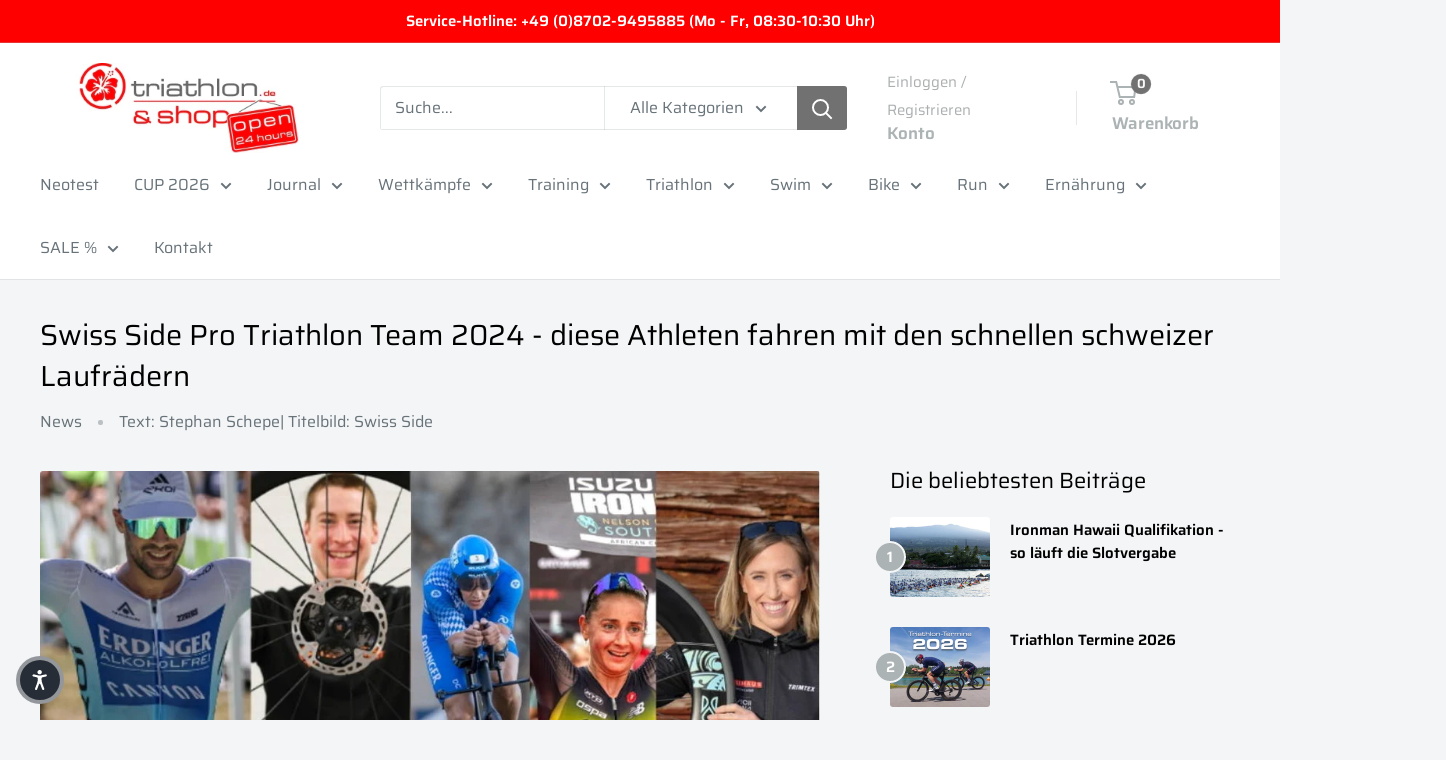

--- FILE ---
content_type: text/html; charset=utf-8
request_url: https://training.triathlon.de/blogs/journal/swiss-side-pro-triathlon-team-2024
body_size: 59589
content:















<!doctype html>
<html class="no-js" lang="de">
  <head>

    

    

    

    


    <meta charset="utf-8">
    <meta name="viewport" content="width=device-width, initial-scale=1.0, height=device-height, minimum-scale=1.0, maximum-scale=1.0">
    <meta name="theme-color" content="#acb3b4">
    <title>Swiss Side Pro Triathlon Team 2024 - diese Athleten fahren mit den schnellen schweizer Laufrädern</title><meta name="description" content="Aerodynamikspezialist SWISS SIDE präsentierte in Thalwil (Schweiz) in der vergangenen Woche das Pro Triathlon Team, also die mit Laufrädern des Unternehmens gesponserten Profi-Athleten. Der Kader 2024 besteht aus vielen prominenten Namen, unter anderem: Patrick Lange (DEU) Laura Philipp (DEU) Lisa Norden (SWE) Denis Ch"><link rel="canonical" href="https://triathlon.de/blogs/journal/swiss-side-pro-triathlon-team-2024"><link rel="shortcut icon" href="//training.triathlon.de/cdn/shop/files/triathlonDe_hibi_4c-002_96x96.jpg?v=1708549592" type="image/png"><link rel="preload" as="style" href="//training.triathlon.de/cdn/shop/t/40/assets/theme.css?v=114081563123193615381743059298">
    <link rel="preload" as="script" href="//training.triathlon.de/cdn/shop/t/40/assets/theme.js?v=1815320689903517791743059298">
    <link rel="preconnect" href="https://cdn.shopify.com">
    <link rel="preconnect" href="https://fonts.shopifycdn.com">
    <link rel="dns-prefetch" href="https://productreviews.shopifycdn.com">
    <link rel="dns-prefetch" href="https://ajax.googleapis.com">
    <link rel="dns-prefetch" href="https://maps.googleapis.com">
    <link rel="dns-prefetch" href="https://maps.gstatic.com">
    <meta property="og:type" content="article">
  <meta property="og:title" content="Swiss Side Pro Triathlon Team 2024 - diese Athleten fahren mit den schnellen schweizer Laufrädern"><meta property="og:image" content="http://training.triathlon.de/cdn/shop/articles/unnamed_22bf93be-6bbc-430e-8c05-d74ba572db81.jpg?v=1708083382">
    <meta property="og:image:secure_url" content="https://training.triathlon.de/cdn/shop/articles/unnamed_22bf93be-6bbc-430e-8c05-d74ba572db81.jpg?v=1708083382">
    <meta property="og:image:width" content="1068">
    <meta property="og:image:height" content="561"><meta property="og:description" content="Aerodynamikspezialist SWISS SIDE präsentierte in Thalwil (Schweiz) in der vergangenen Woche das Pro Triathlon Team, also die mit Laufrädern des Unternehmens gesponserten Profi-Athleten. Der Kader 2024 besteht aus vielen prominenten Namen, unter anderem: Patrick Lange (DEU) Laura Philipp (DEU) Lisa Norden (SWE) Denis Ch"><meta property="og:url" content="https://triathlon.de/blogs/journal/swiss-side-pro-triathlon-team-2024">
<meta property="og:site_name" content="triathlon.de GmbH"><meta name="twitter:card" content="summary"><meta name="twitter:title" content="Swiss Side Pro Triathlon Team 2024 - diese Athleten fahren mit den schnellen schweizer Laufrädern">
  <meta name="twitter:description" content="Aerodynamikspezialist SWISS SIDE präsentierte in Thalwil (Schweiz) in der vergangenen Woche das Pro Triathlon Team, also die mit Laufrädern des Unternehmens gesponserten Profi-Athleten. Der Kader 2024 besteht aus vielen prominenten Namen, unter anderem: Patrick Lange (DEU) Laura Philipp (DEU) Lisa Norden (SWE) Denis Chevrot (FRA) Justine Mathieux (FRA) Andreas Dreitz (DEU) Rasmus Svenningsson (SWE) Andrea Salvisberg (SUI) Sieh dir diesen Beitrag auf Instagram an Ein Beitrag geteilt von Cycling Aerodynamics // Wheels (@swissside) Neu im Team ist der Amerikaner Jason West, der 2023 den Sprung in die vorderste Reihe der Weltspitze bei den PTO- und IRONMAN 70.3 Rennen schaffte. West gilt als einer der schnellsten Läufer in der gesamten Triathlon-Szene.   Bilder: Swiss Side In Zusammenarbeit it DT Swiss gehört auch Daniela Ryf zu den unterstützten Athleten. Im Strassenradsport wird man das Team AG2R La Mondiale in dieser Saison mit"><meta name="twitter:image" content="https://training.triathlon.de/cdn/shop/articles/unnamed_22bf93be-6bbc-430e-8c05-d74ba572db81_600x600_crop_center.jpg?v=1708083382">
    <link rel="preload" href="//training.triathlon.de/cdn/fonts/saira/saira_n4.8a42e83a36ece7ac4b55462305d0a546ccb7499d.woff2" as="font" type="font/woff2" crossorigin><link rel="preload" href="//training.triathlon.de/cdn/fonts/saira/saira_n4.8a42e83a36ece7ac4b55462305d0a546ccb7499d.woff2" as="font" type="font/woff2" crossorigin><style>
  @font-face {
  font-family: Saira;
  font-weight: 400;
  font-style: normal;
  font-display: swap;
  src: url("//training.triathlon.de/cdn/fonts/saira/saira_n4.8a42e83a36ece7ac4b55462305d0a546ccb7499d.woff2") format("woff2"),
       url("//training.triathlon.de/cdn/fonts/saira/saira_n4.d2c76c939b69a81183049a980cf977b21ad1e5a2.woff") format("woff");
}

  @font-face {
  font-family: Saira;
  font-weight: 400;
  font-style: normal;
  font-display: swap;
  src: url("//training.triathlon.de/cdn/fonts/saira/saira_n4.8a42e83a36ece7ac4b55462305d0a546ccb7499d.woff2") format("woff2"),
       url("//training.triathlon.de/cdn/fonts/saira/saira_n4.d2c76c939b69a81183049a980cf977b21ad1e5a2.woff") format("woff");
}

@font-face {
  font-family: Saira;
  font-weight: 600;
  font-style: normal;
  font-display: swap;
  src: url("//training.triathlon.de/cdn/fonts/saira/saira_n6.f604faeadd7abe9de0501d528fdf1212f9c7614e.woff2") format("woff2"),
       url("//training.triathlon.de/cdn/fonts/saira/saira_n6.77e393bdf4633f8047d2752bd6a4aa3474b3c89e.woff") format("woff");
}

@font-face {
  font-family: Saira;
  font-weight: 400;
  font-style: italic;
  font-display: swap;
  src: url("//training.triathlon.de/cdn/fonts/saira/saira_i4.c48c0a18a331ba1393bb4304a67ff691e2a27f39.woff2") format("woff2"),
       url("//training.triathlon.de/cdn/fonts/saira/saira_i4.4f0d0fdb7a041e246d7c47b382dc98fd15d40cc3.woff") format("woff");
}


  @font-face {
  font-family: Saira;
  font-weight: 700;
  font-style: normal;
  font-display: swap;
  src: url("//training.triathlon.de/cdn/fonts/saira/saira_n7.3f7362bcb0699c03fde052e2621337039e9f1b79.woff2") format("woff2"),
       url("//training.triathlon.de/cdn/fonts/saira/saira_n7.5b21ceea0d81b522e5146f598a5b761af26c639c.woff") format("woff");
}

  @font-face {
  font-family: Saira;
  font-weight: 400;
  font-style: italic;
  font-display: swap;
  src: url("//training.triathlon.de/cdn/fonts/saira/saira_i4.c48c0a18a331ba1393bb4304a67ff691e2a27f39.woff2") format("woff2"),
       url("//training.triathlon.de/cdn/fonts/saira/saira_i4.4f0d0fdb7a041e246d7c47b382dc98fd15d40cc3.woff") format("woff");
}

  @font-face {
  font-family: Saira;
  font-weight: 700;
  font-style: italic;
  font-display: swap;
  src: url("//training.triathlon.de/cdn/fonts/saira/saira_i7.14c617913f8956055d9f392a72b02d9e0f41cd37.woff2") format("woff2"),
       url("//training.triathlon.de/cdn/fonts/saira/saira_i7.31da949dcab9f5aba71af88a6b9290c10e31f9d2.woff") format("woff");
}


  :root {
    --default-text-font-size : 15px;
    --base-text-font-size    : 16px;
    --heading-font-family    : Saira, sans-serif;
    --heading-font-weight    : 400;
    --heading-font-style     : normal;
    --text-font-family       : Saira, sans-serif;
    --text-font-weight       : 400;
    --text-font-style        : normal;
    --text-font-bolder-weight: 600;
    --text-link-decoration   : underline;

    --text-color               : #677279;
    --text-color-rgb           : 103, 114, 121;
    --heading-color            : #000000;
    --border-color             : #e1e3e4;
    --border-color-rgb         : 225, 227, 228;
    --form-border-color        : #d4d6d8;
    --accent-color             : #acb3b4;
    --accent-color-rgb         : 172, 179, 180;
    --link-color               : #000000;
    --link-color-hover         : #000000;
    --background               : #f3f5f6;
    --secondary-background     : #ffffff;
    --secondary-background-rgb : 255, 255, 255;
    --accent-background        : rgba(172, 179, 180, 0.08);

    --input-background: #ffffff;

    --error-color       : #ff0000;
    --error-background  : rgba(255, 0, 0, 0.07);
    --success-color     : #00aa00;
    --success-background: rgba(0, 170, 0, 0.11);

    --primary-button-background      : #ff0000;
    --primary-button-background-rgb  : 255, 0, 0;
    --primary-button-text-color      : #ffffff;
    --secondary-button-background    : #ffffff;
    --secondary-button-background-rgb: 255, 255, 255;
    --secondary-button-text-color    : #000000;

    --header-background      : #ffffff;
    --header-text-color      : #acb3b4;
    --header-light-text-color: #acafb0;
    --header-border-color    : rgba(172, 175, 176, 0.3);
    --header-accent-color    : #717171;

    --footer-background-color:    #f3f5f6;
    --footer-heading-text-color:  #333333;
    --footer-body-text-color:     #acafb0;
    --footer-body-text-color-rgb: 172, 175, 176;
    --footer-accent-color:        #717171;
    --footer-accent-color-rgb:    113, 113, 113;
    --footer-border:              1px solid var(--border-color);
    
    --flickity-arrow-color: #abb1b4;--product-on-sale-accent           : #ee0000;
    --product-on-sale-accent-rgb       : 238, 0, 0;
    --product-on-sale-color            : #ffffff;
    --product-in-stock-color           : #008a00;
    --product-low-stock-color          : #ee0000;
    --product-sold-out-color           : #8a9297;
    --product-custom-label-1-background: #008a00;
    --product-custom-label-1-color     : #ffffff;
    --product-custom-label-2-background: #00a500;
    --product-custom-label-2-color     : #ffffff;
    --product-review-star-color        : #ffbd00;

    --mobile-container-gutter : 20px;
    --desktop-container-gutter: 40px;

    /* Shopify related variables */
    --payment-terms-background-color: #f3f5f6;
  }
</style>

<script>
  // IE11 does not have support for CSS variables, so we have to polyfill them
  if (!(((window || {}).CSS || {}).supports && window.CSS.supports('(--a: 0)'))) {
    const script = document.createElement('script');
    script.type = 'text/javascript';
    script.src = 'https://cdn.jsdelivr.net/npm/css-vars-ponyfill@2';
    script.onload = function() {
      cssVars({});
    };

    document.getElementsByTagName('head')[0].appendChild(script);
  }
</script>

    
  <script>window.performance && window.performance.mark && window.performance.mark('shopify.content_for_header.start');</script><meta name="google-site-verification" content="zzGXc2VjxtnRhJD6Men4keq1Gz2flnM7GrMHfGHZ6mY">
<meta name="google-site-verification" content="oWXfGxxopMEun6raKMdNaPivsasmzXPEPImRh24aUVM">
<meta id="shopify-digital-wallet" name="shopify-digital-wallet" content="/26365493353/digital_wallets/dialog">
<meta name="shopify-checkout-api-token" content="06d488f0c2fead8baff2a6c4e01b7db5">
<meta id="in-context-paypal-metadata" data-shop-id="26365493353" data-venmo-supported="false" data-environment="production" data-locale="de_DE" data-paypal-v4="true" data-currency="EUR">
<link rel="alternate" type="application/atom+xml" title="Feed" href="/blogs/journal.atom" />
<link rel="alternate" hreflang="x-default" href="https://triathlon.de/blogs/journal/swiss-side-pro-triathlon-team-2024">
<link rel="alternate" hreflang="de" href="https://triathlon.de/blogs/journal/swiss-side-pro-triathlon-team-2024">
<link rel="alternate" hreflang="de-GR" href="https://trishop24.com/blogs/journal/swiss-side-pro-triathlon-team-2024">
<script async="async" src="/checkouts/internal/preloads.js?locale=de-DE"></script>
<link rel="preconnect" href="https://shop.app" crossorigin="anonymous">
<script async="async" src="https://shop.app/checkouts/internal/preloads.js?locale=de-DE&shop_id=26365493353" crossorigin="anonymous"></script>
<script id="apple-pay-shop-capabilities" type="application/json">{"shopId":26365493353,"countryCode":"DE","currencyCode":"EUR","merchantCapabilities":["supports3DS"],"merchantId":"gid:\/\/shopify\/Shop\/26365493353","merchantName":"triathlon.de GmbH","requiredBillingContactFields":["postalAddress","email","phone"],"requiredShippingContactFields":["postalAddress","email","phone"],"shippingType":"shipping","supportedNetworks":["visa","maestro","masterCard","amex"],"total":{"type":"pending","label":"triathlon.de GmbH","amount":"1.00"},"shopifyPaymentsEnabled":true,"supportsSubscriptions":true}</script>
<script id="shopify-features" type="application/json">{"accessToken":"06d488f0c2fead8baff2a6c4e01b7db5","betas":["rich-media-storefront-analytics"],"domain":"training.triathlon.de","predictiveSearch":true,"shopId":26365493353,"locale":"de"}</script>
<script>var Shopify = Shopify || {};
Shopify.shop = "triathlon-de-shop.myshopify.com";
Shopify.locale = "de";
Shopify.currency = {"active":"EUR","rate":"1.0"};
Shopify.country = "DE";
Shopify.theme = {"name":"Warehouse 6.2.0 vor Customer Approval","id":178379849993,"schema_name":"Warehouse","schema_version":"6.2.0","theme_store_id":871,"role":"main"};
Shopify.theme.handle = "null";
Shopify.theme.style = {"id":null,"handle":null};
Shopify.cdnHost = "training.triathlon.de/cdn";
Shopify.routes = Shopify.routes || {};
Shopify.routes.root = "/";</script>
<script type="module">!function(o){(o.Shopify=o.Shopify||{}).modules=!0}(window);</script>
<script>!function(o){function n(){var o=[];function n(){o.push(Array.prototype.slice.apply(arguments))}return n.q=o,n}var t=o.Shopify=o.Shopify||{};t.loadFeatures=n(),t.autoloadFeatures=n()}(window);</script>
<script>
  window.ShopifyPay = window.ShopifyPay || {};
  window.ShopifyPay.apiHost = "shop.app\/pay";
  window.ShopifyPay.redirectState = null;
</script>
<script id="shop-js-analytics" type="application/json">{"pageType":"article"}</script>
<script defer="defer" async type="module" src="//training.triathlon.de/cdn/shopifycloud/shop-js/modules/v2/client.init-shop-cart-sync_XknANqpX.de.esm.js"></script>
<script defer="defer" async type="module" src="//training.triathlon.de/cdn/shopifycloud/shop-js/modules/v2/chunk.common_DvdeXi9P.esm.js"></script>
<script type="module">
  await import("//training.triathlon.de/cdn/shopifycloud/shop-js/modules/v2/client.init-shop-cart-sync_XknANqpX.de.esm.js");
await import("//training.triathlon.de/cdn/shopifycloud/shop-js/modules/v2/chunk.common_DvdeXi9P.esm.js");

  window.Shopify.SignInWithShop?.initShopCartSync?.({"fedCMEnabled":true,"windoidEnabled":true});

</script>
<script>
  window.Shopify = window.Shopify || {};
  if (!window.Shopify.featureAssets) window.Shopify.featureAssets = {};
  window.Shopify.featureAssets['shop-js'] = {"shop-cart-sync":["modules/v2/client.shop-cart-sync_D9JQGxjh.de.esm.js","modules/v2/chunk.common_DvdeXi9P.esm.js"],"init-fed-cm":["modules/v2/client.init-fed-cm_DMo35JdQ.de.esm.js","modules/v2/chunk.common_DvdeXi9P.esm.js"],"init-windoid":["modules/v2/client.init-windoid_B3VvhkL7.de.esm.js","modules/v2/chunk.common_DvdeXi9P.esm.js"],"shop-cash-offers":["modules/v2/client.shop-cash-offers_CYQv6hn3.de.esm.js","modules/v2/chunk.common_DvdeXi9P.esm.js","modules/v2/chunk.modal_CkJq5XGD.esm.js"],"shop-button":["modules/v2/client.shop-button_Baq_RTkq.de.esm.js","modules/v2/chunk.common_DvdeXi9P.esm.js"],"init-shop-email-lookup-coordinator":["modules/v2/client.init-shop-email-lookup-coordinator_Bz_MA9Op.de.esm.js","modules/v2/chunk.common_DvdeXi9P.esm.js"],"shop-toast-manager":["modules/v2/client.shop-toast-manager_DCWfOqRF.de.esm.js","modules/v2/chunk.common_DvdeXi9P.esm.js"],"shop-login-button":["modules/v2/client.shop-login-button_caaxNUOr.de.esm.js","modules/v2/chunk.common_DvdeXi9P.esm.js","modules/v2/chunk.modal_CkJq5XGD.esm.js"],"avatar":["modules/v2/client.avatar_BTnouDA3.de.esm.js"],"init-shop-cart-sync":["modules/v2/client.init-shop-cart-sync_XknANqpX.de.esm.js","modules/v2/chunk.common_DvdeXi9P.esm.js"],"pay-button":["modules/v2/client.pay-button_CKXSOdRt.de.esm.js","modules/v2/chunk.common_DvdeXi9P.esm.js"],"init-shop-for-new-customer-accounts":["modules/v2/client.init-shop-for-new-customer-accounts_CbyP-mMl.de.esm.js","modules/v2/client.shop-login-button_caaxNUOr.de.esm.js","modules/v2/chunk.common_DvdeXi9P.esm.js","modules/v2/chunk.modal_CkJq5XGD.esm.js"],"init-customer-accounts-sign-up":["modules/v2/client.init-customer-accounts-sign-up_CDG_EMX9.de.esm.js","modules/v2/client.shop-login-button_caaxNUOr.de.esm.js","modules/v2/chunk.common_DvdeXi9P.esm.js","modules/v2/chunk.modal_CkJq5XGD.esm.js"],"shop-follow-button":["modules/v2/client.shop-follow-button_DKjGFHnv.de.esm.js","modules/v2/chunk.common_DvdeXi9P.esm.js","modules/v2/chunk.modal_CkJq5XGD.esm.js"],"checkout-modal":["modules/v2/client.checkout-modal_DiCgWgoC.de.esm.js","modules/v2/chunk.common_DvdeXi9P.esm.js","modules/v2/chunk.modal_CkJq5XGD.esm.js"],"init-customer-accounts":["modules/v2/client.init-customer-accounts_CBDBRCw9.de.esm.js","modules/v2/client.shop-login-button_caaxNUOr.de.esm.js","modules/v2/chunk.common_DvdeXi9P.esm.js","modules/v2/chunk.modal_CkJq5XGD.esm.js"],"lead-capture":["modules/v2/client.lead-capture_ASe7qa-m.de.esm.js","modules/v2/chunk.common_DvdeXi9P.esm.js","modules/v2/chunk.modal_CkJq5XGD.esm.js"],"shop-login":["modules/v2/client.shop-login_Cve_5msa.de.esm.js","modules/v2/chunk.common_DvdeXi9P.esm.js","modules/v2/chunk.modal_CkJq5XGD.esm.js"],"payment-terms":["modules/v2/client.payment-terms_D0YjRyyK.de.esm.js","modules/v2/chunk.common_DvdeXi9P.esm.js","modules/v2/chunk.modal_CkJq5XGD.esm.js"]};
</script>
<script>(function() {
  var isLoaded = false;
  function asyncLoad() {
    if (isLoaded) return;
    isLoaded = true;
    var urls = ["https:\/\/plugin.authorized.by\/js\/storefront.js?shop=triathlon-de-shop.myshopify.com","https:\/\/cdn.logbase.io\/lb-upsell-wrapper.js?shop=triathlon-de-shop.myshopify.com","https:\/\/na.shgcdn3.com\/pixel-collector.js?shop=triathlon-de-shop.myshopify.com"];
    for (var i = 0; i < urls.length; i++) {
      var s = document.createElement('script');
      s.type = 'text/javascript';
      s.async = true;
      s.src = urls[i];
      var x = document.getElementsByTagName('script')[0];
      x.parentNode.insertBefore(s, x);
    }
  };
  if(window.attachEvent) {
    window.attachEvent('onload', asyncLoad);
  } else {
    window.addEventListener('load', asyncLoad, false);
  }
})();</script>
<script id="__st">var __st={"a":26365493353,"offset":3600,"reqid":"a89dd9fc-2f0a-433b-935c-68f6bb54efc4-1768881056","pageurl":"training.triathlon.de\/blogs\/journal\/swiss-side-pro-triathlon-team-2024","s":"articles-607145263369","u":"6234db74506f","p":"article","rtyp":"article","rid":607145263369};</script>
<script>window.ShopifyPaypalV4VisibilityTracking = true;</script>
<script id="captcha-bootstrap">!function(){'use strict';const t='contact',e='account',n='new_comment',o=[[t,t],['blogs',n],['comments',n],[t,'customer']],c=[[e,'customer_login'],[e,'guest_login'],[e,'recover_customer_password'],[e,'create_customer']],r=t=>t.map((([t,e])=>`form[action*='/${t}']:not([data-nocaptcha='true']) input[name='form_type'][value='${e}']`)).join(','),a=t=>()=>t?[...document.querySelectorAll(t)].map((t=>t.form)):[];function s(){const t=[...o],e=r(t);return a(e)}const i='password',u='form_key',d=['recaptcha-v3-token','g-recaptcha-response','h-captcha-response',i],f=()=>{try{return window.sessionStorage}catch{return}},m='__shopify_v',_=t=>t.elements[u];function p(t,e,n=!1){try{const o=window.sessionStorage,c=JSON.parse(o.getItem(e)),{data:r}=function(t){const{data:e,action:n}=t;return t[m]||n?{data:e,action:n}:{data:t,action:n}}(c);for(const[e,n]of Object.entries(r))t.elements[e]&&(t.elements[e].value=n);n&&o.removeItem(e)}catch(o){console.error('form repopulation failed',{error:o})}}const l='form_type',E='cptcha';function T(t){t.dataset[E]=!0}const w=window,h=w.document,L='Shopify',v='ce_forms',y='captcha';let A=!1;((t,e)=>{const n=(g='f06e6c50-85a8-45c8-87d0-21a2b65856fe',I='https://cdn.shopify.com/shopifycloud/storefront-forms-hcaptcha/ce_storefront_forms_captcha_hcaptcha.v1.5.2.iife.js',D={infoText:'Durch hCaptcha geschützt',privacyText:'Datenschutz',termsText:'Allgemeine Geschäftsbedingungen'},(t,e,n)=>{const o=w[L][v],c=o.bindForm;if(c)return c(t,g,e,D).then(n);var r;o.q.push([[t,g,e,D],n]),r=I,A||(h.body.append(Object.assign(h.createElement('script'),{id:'captcha-provider',async:!0,src:r})),A=!0)});var g,I,D;w[L]=w[L]||{},w[L][v]=w[L][v]||{},w[L][v].q=[],w[L][y]=w[L][y]||{},w[L][y].protect=function(t,e){n(t,void 0,e),T(t)},Object.freeze(w[L][y]),function(t,e,n,w,h,L){const[v,y,A,g]=function(t,e,n){const i=e?o:[],u=t?c:[],d=[...i,...u],f=r(d),m=r(i),_=r(d.filter((([t,e])=>n.includes(e))));return[a(f),a(m),a(_),s()]}(w,h,L),I=t=>{const e=t.target;return e instanceof HTMLFormElement?e:e&&e.form},D=t=>v().includes(t);t.addEventListener('submit',(t=>{const e=I(t);if(!e)return;const n=D(e)&&!e.dataset.hcaptchaBound&&!e.dataset.recaptchaBound,o=_(e),c=g().includes(e)&&(!o||!o.value);(n||c)&&t.preventDefault(),c&&!n&&(function(t){try{if(!f())return;!function(t){const e=f();if(!e)return;const n=_(t);if(!n)return;const o=n.value;o&&e.removeItem(o)}(t);const e=Array.from(Array(32),(()=>Math.random().toString(36)[2])).join('');!function(t,e){_(t)||t.append(Object.assign(document.createElement('input'),{type:'hidden',name:u})),t.elements[u].value=e}(t,e),function(t,e){const n=f();if(!n)return;const o=[...t.querySelectorAll(`input[type='${i}']`)].map((({name:t})=>t)),c=[...d,...o],r={};for(const[a,s]of new FormData(t).entries())c.includes(a)||(r[a]=s);n.setItem(e,JSON.stringify({[m]:1,action:t.action,data:r}))}(t,e)}catch(e){console.error('failed to persist form',e)}}(e),e.submit())}));const S=(t,e)=>{t&&!t.dataset[E]&&(n(t,e.some((e=>e===t))),T(t))};for(const o of['focusin','change'])t.addEventListener(o,(t=>{const e=I(t);D(e)&&S(e,y())}));const B=e.get('form_key'),M=e.get(l),P=B&&M;t.addEventListener('DOMContentLoaded',(()=>{const t=y();if(P)for(const e of t)e.elements[l].value===M&&p(e,B);[...new Set([...A(),...v().filter((t=>'true'===t.dataset.shopifyCaptcha))])].forEach((e=>S(e,t)))}))}(h,new URLSearchParams(w.location.search),n,t,e,['guest_login'])})(!0,!0)}();</script>
<script integrity="sha256-4kQ18oKyAcykRKYeNunJcIwy7WH5gtpwJnB7kiuLZ1E=" data-source-attribution="shopify.loadfeatures" defer="defer" src="//training.triathlon.de/cdn/shopifycloud/storefront/assets/storefront/load_feature-a0a9edcb.js" crossorigin="anonymous"></script>
<script crossorigin="anonymous" defer="defer" src="//training.triathlon.de/cdn/shopifycloud/storefront/assets/shopify_pay/storefront-65b4c6d7.js?v=20250812"></script>
<script data-source-attribution="shopify.dynamic_checkout.dynamic.init">var Shopify=Shopify||{};Shopify.PaymentButton=Shopify.PaymentButton||{isStorefrontPortableWallets:!0,init:function(){window.Shopify.PaymentButton.init=function(){};var t=document.createElement("script");t.src="https://training.triathlon.de/cdn/shopifycloud/portable-wallets/latest/portable-wallets.de.js",t.type="module",document.head.appendChild(t)}};
</script>
<script data-source-attribution="shopify.dynamic_checkout.buyer_consent">
  function portableWalletsHideBuyerConsent(e){var t=document.getElementById("shopify-buyer-consent"),n=document.getElementById("shopify-subscription-policy-button");t&&n&&(t.classList.add("hidden"),t.setAttribute("aria-hidden","true"),n.removeEventListener("click",e))}function portableWalletsShowBuyerConsent(e){var t=document.getElementById("shopify-buyer-consent"),n=document.getElementById("shopify-subscription-policy-button");t&&n&&(t.classList.remove("hidden"),t.removeAttribute("aria-hidden"),n.addEventListener("click",e))}window.Shopify?.PaymentButton&&(window.Shopify.PaymentButton.hideBuyerConsent=portableWalletsHideBuyerConsent,window.Shopify.PaymentButton.showBuyerConsent=portableWalletsShowBuyerConsent);
</script>
<script data-source-attribution="shopify.dynamic_checkout.cart.bootstrap">document.addEventListener("DOMContentLoaded",(function(){function t(){return document.querySelector("shopify-accelerated-checkout-cart, shopify-accelerated-checkout")}if(t())Shopify.PaymentButton.init();else{new MutationObserver((function(e,n){t()&&(Shopify.PaymentButton.init(),n.disconnect())})).observe(document.body,{childList:!0,subtree:!0})}}));
</script>
<script id='scb4127' type='text/javascript' async='' src='https://training.triathlon.de/cdn/shopifycloud/privacy-banner/storefront-banner.js'></script><link id="shopify-accelerated-checkout-styles" rel="stylesheet" media="screen" href="https://training.triathlon.de/cdn/shopifycloud/portable-wallets/latest/accelerated-checkout-backwards-compat.css" crossorigin="anonymous">
<style id="shopify-accelerated-checkout-cart">
        #shopify-buyer-consent {
  margin-top: 1em;
  display: inline-block;
  width: 100%;
}

#shopify-buyer-consent.hidden {
  display: none;
}

#shopify-subscription-policy-button {
  background: none;
  border: none;
  padding: 0;
  text-decoration: underline;
  font-size: inherit;
  cursor: pointer;
}

#shopify-subscription-policy-button::before {
  box-shadow: none;
}

      </style>

<script>window.performance && window.performance.mark && window.performance.mark('shopify.content_for_header.end');</script>
  



  <script type="text/javascript">
    window.__shgProducts = window.__shgProducts || {};
    
      
      
    
  </script>



  <script type="text/javascript">
    
      window.__shgMoneyFormat = window.__shgMoneyFormat || {"CZK":{"currency":"CZK","currency_symbol":"Kč","currency_symbol_location":"left","decimal_places":2,"decimal_separator":",","thousands_separator":"."},"DKK":{"currency":"DKK","currency_symbol":"kr.","currency_symbol_location":"left","decimal_places":2,"decimal_separator":",","thousands_separator":"."},"EUR":{"currency":"EUR","currency_symbol":"€","currency_symbol_location":"left","decimal_places":2,"decimal_separator":",","thousands_separator":"."},"GBP":{"currency":"GBP","currency_symbol":"£","currency_symbol_location":"left","decimal_places":2,"decimal_separator":",","thousands_separator":"."},"HUF":{"currency":"HUF","currency_symbol":"Ft","currency_symbol_location":"left","decimal_places":2,"decimal_separator":",","thousands_separator":"."},"PLN":{"currency":"PLN","currency_symbol":"zł","currency_symbol_location":"left","decimal_places":2,"decimal_separator":",","thousands_separator":"."},"SEK":{"currency":"SEK","currency_symbol":"kr","currency_symbol_location":"left","decimal_places":2,"decimal_separator":",","thousands_separator":"."}};
    
    window.__shgCurrentCurrencyCode = window.__shgCurrentCurrencyCode || {
      currency: "EUR",
      currency_symbol: "€",
      decimal_separator: ".",
      thousands_separator: ",",
      decimal_places: 2,
      currency_symbol_location: "left"
    };
  </script>



    <link rel="stylesheet" href="//training.triathlon.de/cdn/shop/t/40/assets/theme.css?v=114081563123193615381743059298">
    <script type="application/ld+json">{"@context":"http:\/\/schema.org\/","@id":"\/blogs\/journal\/swiss-side-pro-triathlon-team-2024#article","@type":"Article","mainEntityOfPage":{"@type":"WebPage","@id":"https:\/\/training.triathlon.de\/blogs\/journal\/swiss-side-pro-triathlon-team-2024"},"articleBody":"    Aerodynamikspezialist SWISS SIDE präsentierte in Thalwil (Schweiz) in der vergangenen Woche das Pro Triathlon Team, also die mit Laufrädern des Unternehmens gesponserten Profi-Athleten.    Der Kader 2024 besteht aus vielen prominenten Namen, unter anderem:    \n  Patrick Lange (DEU) Laura Philipp (DEU) Lisa Norden (SWE) Denis Chevrot (FRA) Justine Mathieux (FRA) Andreas Dreitz (DEU) Rasmus Svenningsson (SWE) Andrea Salvisberg (SUI)    \n       \n\n\n \n Sieh dir diesen Beitrag auf Instagram an\n\n \n   \n\n  \n\n   \n\n   \nEin Beitrag geteilt von Cycling Aerodynamics \/\/ Wheels (@swissside)\n       Neu im Team ist der Amerikaner Jason West, der 2023 den Sprung in die vorderste Reihe der Weltspitze bei den PTO- und IRONMAN 70.3 Rennen schaffte. West gilt als einer der schnellsten Läufer in der gesamten Triathlon-Szene.             Bilder: Swiss Side   In Zusammenarbeit it DT Swiss gehört auch Daniela Ryf zu den unterstützten Athleten.   Im Strassenradsport wird man das Team AG2R La Mondiale in dieser Saison mit den Laufrädern der Marke sehen. SWISS SIDEs Wurzeln liegen übrigens im Motorsport - über 50 Jahre Formel 1 Know-How bringen die Ingenieure nun in die Entwicklung von Laufrädern- und Aerokomponenten ein.     \n       Smarter trainieren            BIKE FITTING           LEISTUNGSDIAGNOSTIK           SCHWIMMSEMINARE        ","headline":"Swiss Side Pro Triathlon Team 2024 - diese Athleten fahren mit den schnellen schweizer Laufrädern","description":"","image":"https:\/\/training.triathlon.de\/cdn\/shop\/articles\/unnamed_22bf93be-6bbc-430e-8c05-d74ba572db81.jpg?v=1708083382\u0026width=1920","datePublished":"2024-02-16T12:36:21+01:00","dateModified":"2024-02-16T10:00:00+01:00","author":{"@type":"Person","name":"Text: Stephan Schepe| Titelbild: Swiss Side"},"publisher":{"@type":"Organization","name":"triathlon.de GmbH"}}</script><script type="application/ld+json">
  {
    "@context": "https://schema.org",
    "@type": "BreadcrumbList",
    "itemListElement": [{
        "@type": "ListItem",
        "position": 1,
        "name": "Home",
        "item": "https://triathlon.de"
      },{
            "@type": "ListItem",
            "position": 2,
            "name": "Journal",
            "item": "https://triathlon.de/blogs/journal"
          }, {
            "@type": "ListItem",
            "position": 3,
            "name": "Journal",
            "item": "https://triathlon.de/blogs/journal/swiss-side-pro-triathlon-team-2024"
          }]
  }
</script>
    <script>
      // This allows to expose several variables to the global scope, to be used in scripts
      window.theme = {
        pageType: "article",
        cartCount: 0,
        moneyFormat: "€{{amount_with_comma_separator}}",
        moneyWithCurrencyFormat: "€{{amount_with_comma_separator}} EUR",
        currencyCodeEnabled: false,
        showDiscount: true,
        discountMode: "percentage",
        cartType: "drawer"
      };
      window.routes = {
        rootUrl: "\/",
        rootUrlWithoutSlash: '',
        cartUrl: "\/cart",
        cartAddUrl: "\/cart\/add",
        cartChangeUrl: "\/cart\/change",
        searchUrl: "\/search",
        productRecommendationsUrl: "\/recommendations\/products"
      };
      window.languages = {
        productRegularPrice: "Normalpreis",
        productSalePrice: "Sonderpreis",
        collectionOnSaleLabel: "Einsparung {{savings}}",
        productFormUnavailable: "Nicht verfübar",
        productFormAddToCart: "Zum Warenkorb",
        productFormPreOrder: "Vorbestellung",
        productFormSoldOut: "Ausverkauft",
        productAdded: "Produkt wurde in Deinen Warenkorb gelegt",
        productAddedShort: "Hinzugefügt!",
        shippingEstimatorNoResults: "Es konten für Deine Adresse keine Versandkosten ermittelt werden.",
        shippingEstimatorOneResult: "Es gibt eine Versandmethode für Deine Adresse:",
        shippingEstimatorMultipleResults: "Es bibt {{count}} Versandmethoden für Deine Adresse:",
        shippingEstimatorErrors: "Es gibt Fehler:"
      };
      document.documentElement.className = document.documentElement.className.replace('no-js', 'js');
    </script><script src="//training.triathlon.de/cdn/shop/t/40/assets/theme.js?v=1815320689903517791743059298" defer></script>
    <script src="//training.triathlon.de/cdn/shop/t/40/assets/custom.js?v=102476495355921946141743059298" defer></script><script>
        (function () {
          window.onpageshow = function() {
            // We force re-freshing the cart content onpageshow, as most browsers will serve a cache copy when hitting the
            // back button, which cause staled data
            document.documentElement.dispatchEvent(new CustomEvent('cart:refresh', {
              bubbles: true,
              detail: {scrollToTop: false}
            }));
          };
        })();
      </script>

<script type="text/javascript">
  
    window.SHG_CUSTOMER = null;
  
</script>




  <link rel="preconnect" href="https://cdn.getshogun.com">
<link rel="dns-prefetch" href="https://cdn.getshogun.com">
<link rel="preconnect" href="https://i.shgcdn.com">
<link rel="dns-prefetch" href="https://i.shgcdn.com">


<meta name="shogun_placeholder" content="shogun_placeholder" />






<!-- BEGIN app block: shopify://apps/sales-discounts/blocks/sale-labels/29205fb1-2e68-4d81-a905-d828a51c8413 --><style>#Product-Slider>div+div .hc-sale-tag,.Product__Gallery--stack .Product__SlideItem+.Product__SlideItem .hc-sale-tag,.\#product-card-badge.\@type\:sale,.badge--on-sale,.badge--onsale,.badge.color-sale,.badge.onsale,.flag.sale,.grid-product__on-sale,.grid-product__tag--sale,.hc-sale-tag+.ProductItem__Wrapper .ProductItem__Label,.hc-sale-tag+.badge__container,.hc-sale-tag+.card__inner .badge,.hc-sale-tag+.card__inner+.card__content .card__badge,.hc-sale-tag+link+.card-wrapper .card__badge,.hc-sale-tag+.card__wrapper .card__badge,.hc-sale-tag+.image-wrapper .product-item__badge,.hc-sale-tag+.product--labels,.hc-sale-tag+.product-item__image-wrapper .product-item__label-list,.hc-sale-tag+a .label,.hc-sale-tag+img+.product-item__meta+.product-item__badge,.label .overlay-sale,.lbl.on-sale,.media-column+.media-column .hc-sale-tag,.price__badge-sale,.product-badge--sale,.product-badge__sale,.product-card__label--sale,.product-item__badge--sale,.product-label--on-sale,.product-label--sale,.product-label.sale,.product__badge--sale,.product__badge__item--sale,.product__media-icon,.productitem__badge--sale,.sale-badge,.sale-box,.sale-item.icn,.sale-sticker,.sale_banner,.theme-img+.theme-img .hc-sale-tag,.hc-sale-tag+a+.badge,.hc-sale-tag+div .badge{display:none!important}.facets__display{z-index:3!important}.indiv-product .hc-sale-tag,.product-item--with-hover-swatches .hc-sale-tag,.product-recommendations .hc-sale-tag{z-index:3}#Product-Slider .hc-sale-tag{z-index:6}.product-holder .hc-sale-tag{z-index:9}.apply-gallery-animation .hc-product-page{z-index:10}.product-card.relative.flex.flex-col .hc-sale-tag{z-index:21}@media only screen and (min-width:750px){.product-gallery-item+.product-gallery-item .hc-sale-tag,.product__slide+.product__slide .hc-sale-tag,.yv-product-slider-item+.yv-product-slider-item .hc-sale-tag{display:none!important}}@media (min-width:960px){.product__media-item+.product__media-item .hc-sale-tag,.splide__slide+.splide__slide .hc-sale-tag{display:none!important}}
</style>
<script>
  let hcSaleLabelSettings = {
    domain: "triathlon-de-shop.myshopify.com",
    variants: [],
    selectedVariant: {},
    productPageImages: [],
    
  }
</script>
<style>.hc-sale-tag{z-index:2;font-size:14px;display:inline-block;height:0;width:0;position:absolute!important;left:-26px;top:-6px;padding:0;border-bottom:40px solid #fb485e;border-right:40px solid transparent;border-left:40px solid transparent;transform:rotate(
-45deg);background:transparent!important;color:#fff;font-weight:700}.hc-sale-tag span{position:relative;display:block;height:40px;line-height:40px;width:80px;text-align:center;margin-left:-40px;margin-top:8px}.hc-sale-tag{border-bottom-color:#fb485e;color:#ffffff;}.hc-sale-tag span:before{content:"-"}</style><script>document.addEventListener("DOMContentLoaded",function(){"undefined"!=typeof hcVariants&&function(e){function t(e,t,a){return function(){if(a)return t.apply(this,arguments),e.apply(this,arguments);var n=e.apply(this,arguments);return t.apply(this,arguments),n}}var a=null;function n(){var t=window.location.search.replace(/.*variant=(\d+).*/,"$1");t&&t!=a&&(a=t,e(t))}window.history.pushState=t(history.pushState,n),window.history.replaceState=t(history.replaceState,n),window.addEventListener("popstate",n)}(function(e){let t=null;for(var a=0;a<hcVariants.length;a++)if(hcVariants[a].id==e){t=hcVariants[a];var n=document.querySelectorAll(".hc-product-page.hc-sale-tag");if(t.compare_at_price&&t.compare_at_price>t.price){var r=100*(t.compare_at_price-t.price)/t.compare_at_price;if(null!=r)for(a=0;a<n.length;a++)n[a].childNodes[0].textContent=r.toFixed(0)+"%",n[a].style.display="block";else for(a=0;a<n.length;a++)n[a].style.display="none"}else for(a=0;a<n.length;a++)n[a].style.display="none";break}})});</script> 


<!-- END app block --><!-- BEGIN app block: shopify://apps/izyrent/blocks/izyrent/cda4a37a-6d4d-4f3d-b8e5-c19d5c367c6a --><script></script>
<script>
var izyrent_shopify_js = `//training.triathlon.de/cdn/shopifycloud/storefront/assets/themes_support/api.jquery-7ab1a3a4.js`;
var izyrent_current_page = `article`;

var izyrent_currency_format = "€{{amount_with_comma_separator}}";

var izyrent_money_format = `€1.000,00`;
</script>


<script>
var izyrentSettings = `{"timezone":{"ianaTimezone":"Europe/Berlin","timezoneOffset":"+0100","currencyCode":"EUR"},"storefront":"b176c5fdd40593b343f0ae0cf3bc7c7a","timeFormat":["24"],"translate":"auto","redirectCheckout":"default","disabledDatesGlobal":{"dates":{},"collections":[]},"couponPrefix":"IZYRENT_","theme":{},"translations":{"de":{"from":"ab","addtocart":"Zum Warenkorb hinzufügen","please":"Wählen Sie das Datum","select":"Auswahl"}},"showMonths":{"md":"1","lg":"1"},"quantityPosition":"default","startCal":"default","displayCal":"default","displayPrice":"default","deposit":{"id":"49034920395017","amount":0,"percent":0},"checkoutMode":"default","showFinalPriceOnly":"disabled","sections":[{"label":"Calendar","value":"calendar"},{"label":"Resume","value":"resume"},{"label":"Add-ons","value":"addons"},{"label":"Requests","value":"requests"}],"syncDates":"disabled","countdown":"disabled","expiration":"15"}`;
if(typeof izyrentSettings === "string"){
  izyrentSettings = izyrentSettings.replace(/=>/g, ":");
  izyrentSettings = JSON.parse(izyrentSettings);
}


 
</script>


 <style>
quick-add-modal .shopify-payment-button,.predictive-search__list-item:has(a[href*="deposit"]),.grid__item:has(.card-wrapper a[href*="deposit"]),.product-item:has(a[href*="deposit"]){display: none !important;};
</style>

<style>
.cart-count-bubble,.cart-item .quantity{ display:none;}
.mw-apo-configure-link{ display:none !important;}
.izyloader {
    padding: 10px;
    max-width: 44rem;
    width: 100%;
}
.izyloader > span {
  width: 48px;
  height: 48px;
  border-radius: 50%;
  display: inline-block;
  position: relative;
  border: 10px solid;
  border-color: rgb(0 0 0 / 7%) rgb(0 0 0 / 14%) rgb(0 0 0 / 21%) rgb(0 0 0 / 28%);
  box-sizing: border-box;
  animation: rotation 0.8s linear infinite;
  display: flex;
  margin: auto;
  padding-top: 10px;
}
body.izyloaderhide .izyloader,.cart-item__details .cart-item__discounted-prices{display:none !important;}
@keyframes rotation {
  0% {
    transform: rotate(0deg);
  }
  100% {
    transform: rotate(360deg);
  }
} 
</style>
<script>

 if(izyrentSettings?.theme?.text?.resume) {
     const color = izyrentSettings.theme.text.resume;
 
    const updateOpacity = (rgba, newOpacity) =>
                rgba.replace(
                  /rgba\((\d+),\s*(\d+),\s*(\d+),\s*[\d.]+\)/,
                  `rgba($1, $2, $3, ${newOpacity})`
                );

            
              let css = `.izyloader > span {border-color: ${updateOpacity(
               color,
                0.07
              )} ${updateOpacity(color, 0.14)} ${updateOpacity(
                color,
                0.21
              )} ${updateOpacity(color, 0.28)} !important;}`;

      document.head.insertAdjacentHTML('beforeend', `<style>${css}</style>`);
      
  }

</script>


<script src="https://izyrent.speaz.com/izyrent.js?shop=triathlon-de-shop.myshopify.com&v=1768844980201" async></script>

<!-- END app block --><!-- BEGIN app block: shopify://apps/sales-discounts/blocks/countdown/29205fb1-2e68-4d81-a905-d828a51c8413 -->
 
<!-- END app block --><script src="https://cdn.shopify.com/extensions/019bbca0-fcf5-7f6c-8590-d768dd0bcdd7/sdm-extensions-56/assets/hc-original-price.min.js" type="text/javascript" defer="defer"></script>
<script src="https://cdn.shopify.com/extensions/019b8d54-2388-79d8-becc-d32a3afe2c7a/omnisend-50/assets/omnisend-in-shop.js" type="text/javascript" defer="defer"></script>
<script src="https://cdn.shopify.com/extensions/8e3b7d68-4d99-4dc2-baf2-2773cbed604f/yanet-faq-page-product-faqs-20/assets/party-button.js" type="text/javascript" defer="defer"></script>
<link href="https://cdn.shopify.com/extensions/8e3b7d68-4d99-4dc2-baf2-2773cbed604f/yanet-faq-page-product-faqs-20/assets/image-gallery.css" rel="stylesheet" type="text/css" media="all">
<script src="https://cdn.shopify.com/extensions/019bbca0-fcf5-7f6c-8590-d768dd0bcdd7/sdm-extensions-56/assets/hc-sale-labels.min.js" type="text/javascript" defer="defer"></script>
<script src="https://cdn.shopify.com/extensions/019b7cd0-6587-73c3-9937-bcc2249fa2c4/lb-upsell-227/assets/lb-selleasy.js" type="text/javascript" defer="defer"></script>
<script src="https://cdn.shopify.com/extensions/019bbca0-fcf5-7f6c-8590-d768dd0bcdd7/sdm-extensions-56/assets/hc-countdown.min.js" type="text/javascript" defer="defer"></script>
<link href="https://cdn.shopify.com/extensions/019bbca0-fcf5-7f6c-8590-d768dd0bcdd7/sdm-extensions-56/assets/hc-countdown.css" rel="stylesheet" type="text/css" media="all">
<link href="https://monorail-edge.shopifysvc.com" rel="dns-prefetch">
<script>(function(){if ("sendBeacon" in navigator && "performance" in window) {try {var session_token_from_headers = performance.getEntriesByType('navigation')[0].serverTiming.find(x => x.name == '_s').description;} catch {var session_token_from_headers = undefined;}var session_cookie_matches = document.cookie.match(/_shopify_s=([^;]*)/);var session_token_from_cookie = session_cookie_matches && session_cookie_matches.length === 2 ? session_cookie_matches[1] : "";var session_token = session_token_from_headers || session_token_from_cookie || "";function handle_abandonment_event(e) {var entries = performance.getEntries().filter(function(entry) {return /monorail-edge.shopifysvc.com/.test(entry.name);});if (!window.abandonment_tracked && entries.length === 0) {window.abandonment_tracked = true;var currentMs = Date.now();var navigation_start = performance.timing.navigationStart;var payload = {shop_id: 26365493353,url: window.location.href,navigation_start,duration: currentMs - navigation_start,session_token,page_type: "article"};window.navigator.sendBeacon("https://monorail-edge.shopifysvc.com/v1/produce", JSON.stringify({schema_id: "online_store_buyer_site_abandonment/1.1",payload: payload,metadata: {event_created_at_ms: currentMs,event_sent_at_ms: currentMs}}));}}window.addEventListener('pagehide', handle_abandonment_event);}}());</script>
<script id="web-pixels-manager-setup">(function e(e,d,r,n,o){if(void 0===o&&(o={}),!Boolean(null===(a=null===(i=window.Shopify)||void 0===i?void 0:i.analytics)||void 0===a?void 0:a.replayQueue)){var i,a;window.Shopify=window.Shopify||{};var t=window.Shopify;t.analytics=t.analytics||{};var s=t.analytics;s.replayQueue=[],s.publish=function(e,d,r){return s.replayQueue.push([e,d,r]),!0};try{self.performance.mark("wpm:start")}catch(e){}var l=function(){var e={modern:/Edge?\/(1{2}[4-9]|1[2-9]\d|[2-9]\d{2}|\d{4,})\.\d+(\.\d+|)|Firefox\/(1{2}[4-9]|1[2-9]\d|[2-9]\d{2}|\d{4,})\.\d+(\.\d+|)|Chrom(ium|e)\/(9{2}|\d{3,})\.\d+(\.\d+|)|(Maci|X1{2}).+ Version\/(15\.\d+|(1[6-9]|[2-9]\d|\d{3,})\.\d+)([,.]\d+|)( \(\w+\)|)( Mobile\/\w+|) Safari\/|Chrome.+OPR\/(9{2}|\d{3,})\.\d+\.\d+|(CPU[ +]OS|iPhone[ +]OS|CPU[ +]iPhone|CPU IPhone OS|CPU iPad OS)[ +]+(15[._]\d+|(1[6-9]|[2-9]\d|\d{3,})[._]\d+)([._]\d+|)|Android:?[ /-](13[3-9]|1[4-9]\d|[2-9]\d{2}|\d{4,})(\.\d+|)(\.\d+|)|Android.+Firefox\/(13[5-9]|1[4-9]\d|[2-9]\d{2}|\d{4,})\.\d+(\.\d+|)|Android.+Chrom(ium|e)\/(13[3-9]|1[4-9]\d|[2-9]\d{2}|\d{4,})\.\d+(\.\d+|)|SamsungBrowser\/([2-9]\d|\d{3,})\.\d+/,legacy:/Edge?\/(1[6-9]|[2-9]\d|\d{3,})\.\d+(\.\d+|)|Firefox\/(5[4-9]|[6-9]\d|\d{3,})\.\d+(\.\d+|)|Chrom(ium|e)\/(5[1-9]|[6-9]\d|\d{3,})\.\d+(\.\d+|)([\d.]+$|.*Safari\/(?![\d.]+ Edge\/[\d.]+$))|(Maci|X1{2}).+ Version\/(10\.\d+|(1[1-9]|[2-9]\d|\d{3,})\.\d+)([,.]\d+|)( \(\w+\)|)( Mobile\/\w+|) Safari\/|Chrome.+OPR\/(3[89]|[4-9]\d|\d{3,})\.\d+\.\d+|(CPU[ +]OS|iPhone[ +]OS|CPU[ +]iPhone|CPU IPhone OS|CPU iPad OS)[ +]+(10[._]\d+|(1[1-9]|[2-9]\d|\d{3,})[._]\d+)([._]\d+|)|Android:?[ /-](13[3-9]|1[4-9]\d|[2-9]\d{2}|\d{4,})(\.\d+|)(\.\d+|)|Mobile Safari.+OPR\/([89]\d|\d{3,})\.\d+\.\d+|Android.+Firefox\/(13[5-9]|1[4-9]\d|[2-9]\d{2}|\d{4,})\.\d+(\.\d+|)|Android.+Chrom(ium|e)\/(13[3-9]|1[4-9]\d|[2-9]\d{2}|\d{4,})\.\d+(\.\d+|)|Android.+(UC? ?Browser|UCWEB|U3)[ /]?(15\.([5-9]|\d{2,})|(1[6-9]|[2-9]\d|\d{3,})\.\d+)\.\d+|SamsungBrowser\/(5\.\d+|([6-9]|\d{2,})\.\d+)|Android.+MQ{2}Browser\/(14(\.(9|\d{2,})|)|(1[5-9]|[2-9]\d|\d{3,})(\.\d+|))(\.\d+|)|K[Aa][Ii]OS\/(3\.\d+|([4-9]|\d{2,})\.\d+)(\.\d+|)/},d=e.modern,r=e.legacy,n=navigator.userAgent;return n.match(d)?"modern":n.match(r)?"legacy":"unknown"}(),u="modern"===l?"modern":"legacy",c=(null!=n?n:{modern:"",legacy:""})[u],f=function(e){return[e.baseUrl,"/wpm","/b",e.hashVersion,"modern"===e.buildTarget?"m":"l",".js"].join("")}({baseUrl:d,hashVersion:r,buildTarget:u}),m=function(e){var d=e.version,r=e.bundleTarget,n=e.surface,o=e.pageUrl,i=e.monorailEndpoint;return{emit:function(e){var a=e.status,t=e.errorMsg,s=(new Date).getTime(),l=JSON.stringify({metadata:{event_sent_at_ms:s},events:[{schema_id:"web_pixels_manager_load/3.1",payload:{version:d,bundle_target:r,page_url:o,status:a,surface:n,error_msg:t},metadata:{event_created_at_ms:s}}]});if(!i)return console&&console.warn&&console.warn("[Web Pixels Manager] No Monorail endpoint provided, skipping logging."),!1;try{return self.navigator.sendBeacon.bind(self.navigator)(i,l)}catch(e){}var u=new XMLHttpRequest;try{return u.open("POST",i,!0),u.setRequestHeader("Content-Type","text/plain"),u.send(l),!0}catch(e){return console&&console.warn&&console.warn("[Web Pixels Manager] Got an unhandled error while logging to Monorail."),!1}}}}({version:r,bundleTarget:l,surface:e.surface,pageUrl:self.location.href,monorailEndpoint:e.monorailEndpoint});try{o.browserTarget=l,function(e){var d=e.src,r=e.async,n=void 0===r||r,o=e.onload,i=e.onerror,a=e.sri,t=e.scriptDataAttributes,s=void 0===t?{}:t,l=document.createElement("script"),u=document.querySelector("head"),c=document.querySelector("body");if(l.async=n,l.src=d,a&&(l.integrity=a,l.crossOrigin="anonymous"),s)for(var f in s)if(Object.prototype.hasOwnProperty.call(s,f))try{l.dataset[f]=s[f]}catch(e){}if(o&&l.addEventListener("load",o),i&&l.addEventListener("error",i),u)u.appendChild(l);else{if(!c)throw new Error("Did not find a head or body element to append the script");c.appendChild(l)}}({src:f,async:!0,onload:function(){if(!function(){var e,d;return Boolean(null===(d=null===(e=window.Shopify)||void 0===e?void 0:e.analytics)||void 0===d?void 0:d.initialized)}()){var d=window.webPixelsManager.init(e)||void 0;if(d){var r=window.Shopify.analytics;r.replayQueue.forEach((function(e){var r=e[0],n=e[1],o=e[2];d.publishCustomEvent(r,n,o)})),r.replayQueue=[],r.publish=d.publishCustomEvent,r.visitor=d.visitor,r.initialized=!0}}},onerror:function(){return m.emit({status:"failed",errorMsg:"".concat(f," has failed to load")})},sri:function(e){var d=/^sha384-[A-Za-z0-9+/=]+$/;return"string"==typeof e&&d.test(e)}(c)?c:"",scriptDataAttributes:o}),m.emit({status:"loading"})}catch(e){m.emit({status:"failed",errorMsg:(null==e?void 0:e.message)||"Unknown error"})}}})({shopId: 26365493353,storefrontBaseUrl: "https://triathlon.de",extensionsBaseUrl: "https://extensions.shopifycdn.com/cdn/shopifycloud/web-pixels-manager",monorailEndpoint: "https://monorail-edge.shopifysvc.com/unstable/produce_batch",surface: "storefront-renderer",enabledBetaFlags: ["2dca8a86"],webPixelsConfigList: [{"id":"1733263625","configuration":"{\"site_id\":\"92590cdb-1687-43a8-94d2-c92fc6187125\",\"analytics_endpoint\":\"https:\\\/\\\/na.shgcdn3.com\"}","eventPayloadVersion":"v1","runtimeContext":"STRICT","scriptVersion":"695709fc3f146fa50a25299517a954f2","type":"APP","apiClientId":1158168,"privacyPurposes":["ANALYTICS","MARKETING","SALE_OF_DATA"],"dataSharingAdjustments":{"protectedCustomerApprovalScopes":["read_customer_personal_data"]}},{"id":"1073250569","configuration":"{\"config\":\"{\\\"pixel_id\\\":\\\"G-DMT14BWBPF\\\",\\\"target_country\\\":\\\"DE\\\",\\\"gtag_events\\\":[{\\\"type\\\":\\\"begin_checkout\\\",\\\"action_label\\\":[\\\"G-DMT14BWBPF\\\",\\\"AW-1055073416\\\/_Z0xCP2Coc0BEIjJjPcD\\\"]},{\\\"type\\\":\\\"search\\\",\\\"action_label\\\":[\\\"G-DMT14BWBPF\\\",\\\"AW-1055073416\\\/keXzCICDoc0BEIjJjPcD\\\"]},{\\\"type\\\":\\\"view_item\\\",\\\"action_label\\\":[\\\"G-DMT14BWBPF\\\",\\\"AW-1055073416\\\/P7A9CPeCoc0BEIjJjPcD\\\",\\\"MC-66F3S6SZN8\\\"]},{\\\"type\\\":\\\"purchase\\\",\\\"action_label\\\":[\\\"G-DMT14BWBPF\\\",\\\"AW-1055073416\\\/3kh3CPSCoc0BEIjJjPcD\\\",\\\"MC-66F3S6SZN8\\\"]},{\\\"type\\\":\\\"page_view\\\",\\\"action_label\\\":[\\\"G-DMT14BWBPF\\\",\\\"AW-1055073416\\\/ALRNCPGCoc0BEIjJjPcD\\\",\\\"MC-66F3S6SZN8\\\"]},{\\\"type\\\":\\\"add_payment_info\\\",\\\"action_label\\\":[\\\"G-DMT14BWBPF\\\",\\\"AW-1055073416\\\/8yPwCIODoc0BEIjJjPcD\\\"]},{\\\"type\\\":\\\"add_to_cart\\\",\\\"action_label\\\":[\\\"G-DMT14BWBPF\\\",\\\"AW-1055073416\\\/M0k1CPqCoc0BEIjJjPcD\\\"]}],\\\"enable_monitoring_mode\\\":false}\"}","eventPayloadVersion":"v1","runtimeContext":"OPEN","scriptVersion":"b2a88bafab3e21179ed38636efcd8a93","type":"APP","apiClientId":1780363,"privacyPurposes":[],"dataSharingAdjustments":{"protectedCustomerApprovalScopes":["read_customer_address","read_customer_email","read_customer_name","read_customer_personal_data","read_customer_phone"]}},{"id":"898466057","configuration":"{\"accountID\":\"selleasy-metrics-track\"}","eventPayloadVersion":"v1","runtimeContext":"STRICT","scriptVersion":"5aac1f99a8ca74af74cea751ede503d2","type":"APP","apiClientId":5519923,"privacyPurposes":[],"dataSharingAdjustments":{"protectedCustomerApprovalScopes":["read_customer_email","read_customer_name","read_customer_personal_data"]}},{"id":"438862089","configuration":"{\"pixel_id\":\"468072984042215\",\"pixel_type\":\"facebook_pixel\",\"metaapp_system_user_token\":\"-\"}","eventPayloadVersion":"v1","runtimeContext":"OPEN","scriptVersion":"ca16bc87fe92b6042fbaa3acc2fbdaa6","type":"APP","apiClientId":2329312,"privacyPurposes":["ANALYTICS","MARKETING","SALE_OF_DATA"],"dataSharingAdjustments":{"protectedCustomerApprovalScopes":["read_customer_address","read_customer_email","read_customer_name","read_customer_personal_data","read_customer_phone"]}},{"id":"225476873","configuration":"{\"apiURL\":\"https:\/\/api.omnisend.com\",\"appURL\":\"https:\/\/app.omnisend.com\",\"brandID\":\"602fcc9599f0b72a42573eaa\",\"trackingURL\":\"https:\/\/wt.omnisendlink.com\"}","eventPayloadVersion":"v1","runtimeContext":"STRICT","scriptVersion":"aa9feb15e63a302383aa48b053211bbb","type":"APP","apiClientId":186001,"privacyPurposes":["ANALYTICS","MARKETING","SALE_OF_DATA"],"dataSharingAdjustments":{"protectedCustomerApprovalScopes":["read_customer_address","read_customer_email","read_customer_name","read_customer_personal_data","read_customer_phone"]}},{"id":"shopify-app-pixel","configuration":"{}","eventPayloadVersion":"v1","runtimeContext":"STRICT","scriptVersion":"0450","apiClientId":"shopify-pixel","type":"APP","privacyPurposes":["ANALYTICS","MARKETING"]},{"id":"shopify-custom-pixel","eventPayloadVersion":"v1","runtimeContext":"LAX","scriptVersion":"0450","apiClientId":"shopify-pixel","type":"CUSTOM","privacyPurposes":["ANALYTICS","MARKETING"]}],isMerchantRequest: false,initData: {"shop":{"name":"triathlon.de GmbH","paymentSettings":{"currencyCode":"EUR"},"myshopifyDomain":"triathlon-de-shop.myshopify.com","countryCode":"DE","storefrontUrl":"https:\/\/triathlon.de"},"customer":null,"cart":null,"checkout":null,"productVariants":[],"purchasingCompany":null},},"https://training.triathlon.de/cdn","fcfee988w5aeb613cpc8e4bc33m6693e112",{"modern":"","legacy":""},{"shopId":"26365493353","storefrontBaseUrl":"https:\/\/triathlon.de","extensionBaseUrl":"https:\/\/extensions.shopifycdn.com\/cdn\/shopifycloud\/web-pixels-manager","surface":"storefront-renderer","enabledBetaFlags":"[\"2dca8a86\"]","isMerchantRequest":"false","hashVersion":"fcfee988w5aeb613cpc8e4bc33m6693e112","publish":"custom","events":"[[\"page_viewed\",{}]]"});</script><script>
  window.ShopifyAnalytics = window.ShopifyAnalytics || {};
  window.ShopifyAnalytics.meta = window.ShopifyAnalytics.meta || {};
  window.ShopifyAnalytics.meta.currency = 'EUR';
  var meta = {"page":{"pageType":"article","resourceType":"article","resourceId":607145263369,"requestId":"a89dd9fc-2f0a-433b-935c-68f6bb54efc4-1768881056"}};
  for (var attr in meta) {
    window.ShopifyAnalytics.meta[attr] = meta[attr];
  }
</script>
<script class="analytics">
  (function () {
    var customDocumentWrite = function(content) {
      var jquery = null;

      if (window.jQuery) {
        jquery = window.jQuery;
      } else if (window.Checkout && window.Checkout.$) {
        jquery = window.Checkout.$;
      }

      if (jquery) {
        jquery('body').append(content);
      }
    };

    var hasLoggedConversion = function(token) {
      if (token) {
        return document.cookie.indexOf('loggedConversion=' + token) !== -1;
      }
      return false;
    }

    var setCookieIfConversion = function(token) {
      if (token) {
        var twoMonthsFromNow = new Date(Date.now());
        twoMonthsFromNow.setMonth(twoMonthsFromNow.getMonth() + 2);

        document.cookie = 'loggedConversion=' + token + '; expires=' + twoMonthsFromNow;
      }
    }

    var trekkie = window.ShopifyAnalytics.lib = window.trekkie = window.trekkie || [];
    if (trekkie.integrations) {
      return;
    }
    trekkie.methods = [
      'identify',
      'page',
      'ready',
      'track',
      'trackForm',
      'trackLink'
    ];
    trekkie.factory = function(method) {
      return function() {
        var args = Array.prototype.slice.call(arguments);
        args.unshift(method);
        trekkie.push(args);
        return trekkie;
      };
    };
    for (var i = 0; i < trekkie.methods.length; i++) {
      var key = trekkie.methods[i];
      trekkie[key] = trekkie.factory(key);
    }
    trekkie.load = function(config) {
      trekkie.config = config || {};
      trekkie.config.initialDocumentCookie = document.cookie;
      var first = document.getElementsByTagName('script')[0];
      var script = document.createElement('script');
      script.type = 'text/javascript';
      script.onerror = function(e) {
        var scriptFallback = document.createElement('script');
        scriptFallback.type = 'text/javascript';
        scriptFallback.onerror = function(error) {
                var Monorail = {
      produce: function produce(monorailDomain, schemaId, payload) {
        var currentMs = new Date().getTime();
        var event = {
          schema_id: schemaId,
          payload: payload,
          metadata: {
            event_created_at_ms: currentMs,
            event_sent_at_ms: currentMs
          }
        };
        return Monorail.sendRequest("https://" + monorailDomain + "/v1/produce", JSON.stringify(event));
      },
      sendRequest: function sendRequest(endpointUrl, payload) {
        // Try the sendBeacon API
        if (window && window.navigator && typeof window.navigator.sendBeacon === 'function' && typeof window.Blob === 'function' && !Monorail.isIos12()) {
          var blobData = new window.Blob([payload], {
            type: 'text/plain'
          });

          if (window.navigator.sendBeacon(endpointUrl, blobData)) {
            return true;
          } // sendBeacon was not successful

        } // XHR beacon

        var xhr = new XMLHttpRequest();

        try {
          xhr.open('POST', endpointUrl);
          xhr.setRequestHeader('Content-Type', 'text/plain');
          xhr.send(payload);
        } catch (e) {
          console.log(e);
        }

        return false;
      },
      isIos12: function isIos12() {
        return window.navigator.userAgent.lastIndexOf('iPhone; CPU iPhone OS 12_') !== -1 || window.navigator.userAgent.lastIndexOf('iPad; CPU OS 12_') !== -1;
      }
    };
    Monorail.produce('monorail-edge.shopifysvc.com',
      'trekkie_storefront_load_errors/1.1',
      {shop_id: 26365493353,
      theme_id: 178379849993,
      app_name: "storefront",
      context_url: window.location.href,
      source_url: "//training.triathlon.de/cdn/s/trekkie.storefront.cd680fe47e6c39ca5d5df5f0a32d569bc48c0f27.min.js"});

        };
        scriptFallback.async = true;
        scriptFallback.src = '//training.triathlon.de/cdn/s/trekkie.storefront.cd680fe47e6c39ca5d5df5f0a32d569bc48c0f27.min.js';
        first.parentNode.insertBefore(scriptFallback, first);
      };
      script.async = true;
      script.src = '//training.triathlon.de/cdn/s/trekkie.storefront.cd680fe47e6c39ca5d5df5f0a32d569bc48c0f27.min.js';
      first.parentNode.insertBefore(script, first);
    };
    trekkie.load(
      {"Trekkie":{"appName":"storefront","development":false,"defaultAttributes":{"shopId":26365493353,"isMerchantRequest":null,"themeId":178379849993,"themeCityHash":"12467238786139105570","contentLanguage":"de","currency":"EUR","eventMetadataId":"7b3a1636-097e-46d1-8c01-875b852616d8"},"isServerSideCookieWritingEnabled":true,"monorailRegion":"shop_domain","enabledBetaFlags":["65f19447"]},"Session Attribution":{},"S2S":{"facebookCapiEnabled":false,"source":"trekkie-storefront-renderer","apiClientId":580111}}
    );

    var loaded = false;
    trekkie.ready(function() {
      if (loaded) return;
      loaded = true;

      window.ShopifyAnalytics.lib = window.trekkie;

      var originalDocumentWrite = document.write;
      document.write = customDocumentWrite;
      try { window.ShopifyAnalytics.merchantGoogleAnalytics.call(this); } catch(error) {};
      document.write = originalDocumentWrite;

      window.ShopifyAnalytics.lib.page(null,{"pageType":"article","resourceType":"article","resourceId":607145263369,"requestId":"a89dd9fc-2f0a-433b-935c-68f6bb54efc4-1768881056","shopifyEmitted":true});

      var match = window.location.pathname.match(/checkouts\/(.+)\/(thank_you|post_purchase)/)
      var token = match? match[1]: undefined;
      if (!hasLoggedConversion(token)) {
        setCookieIfConversion(token);
        
      }
    });


        var eventsListenerScript = document.createElement('script');
        eventsListenerScript.async = true;
        eventsListenerScript.src = "//training.triathlon.de/cdn/shopifycloud/storefront/assets/shop_events_listener-3da45d37.js";
        document.getElementsByTagName('head')[0].appendChild(eventsListenerScript);

})();</script>
  <script>
  if (!window.ga || (window.ga && typeof window.ga !== 'function')) {
    window.ga = function ga() {
      (window.ga.q = window.ga.q || []).push(arguments);
      if (window.Shopify && window.Shopify.analytics && typeof window.Shopify.analytics.publish === 'function') {
        window.Shopify.analytics.publish("ga_stub_called", {}, {sendTo: "google_osp_migration"});
      }
      console.error("Shopify's Google Analytics stub called with:", Array.from(arguments), "\nSee https://help.shopify.com/manual/promoting-marketing/pixels/pixel-migration#google for more information.");
    };
    if (window.Shopify && window.Shopify.analytics && typeof window.Shopify.analytics.publish === 'function') {
      window.Shopify.analytics.publish("ga_stub_initialized", {}, {sendTo: "google_osp_migration"});
    }
  }
</script>
<script
  defer
  src="https://training.triathlon.de/cdn/shopifycloud/perf-kit/shopify-perf-kit-3.0.4.min.js"
  data-application="storefront-renderer"
  data-shop-id="26365493353"
  data-render-region="gcp-us-east1"
  data-page-type="article"
  data-theme-instance-id="178379849993"
  data-theme-name="Warehouse"
  data-theme-version="6.2.0"
  data-monorail-region="shop_domain"
  data-resource-timing-sampling-rate="10"
  data-shs="true"
  data-shs-beacon="true"
  data-shs-export-with-fetch="true"
  data-shs-logs-sample-rate="1"
  data-shs-beacon-endpoint="https://training.triathlon.de/api/collect"
></script>
</head>
  <body class="warehouse--v4 features--animate-zoom template-article " data-instant-intensity="viewport"><svg class="visually-hidden">
      <linearGradient id="rating-star-gradient-half">
        <stop offset="50%" stop-color="var(--product-review-star-color)" />
        <stop offset="50%" stop-color="rgba(var(--text-color-rgb), .4)" stop-opacity="0.4" />
      </linearGradient>
    </svg>
    <a href="#main" class="visually-hidden skip-to-content">Direkt zum Inhalt</a>
    <span class="loading-bar"></span><!-- BEGIN sections: header-group -->
<div id="shopify-section-sections--24639365480713__announcement-bar" class="shopify-section shopify-section-group-header-group shopify-section--announcement-bar"><section data-section-id="sections--24639365480713__announcement-bar" data-section-type="announcement-bar" data-section-settings="{
  &quot;showNewsletter&quot;: false
}"><div class="announcement-bar">
    <div class="container">
      <div class="announcement-bar__inner"><p class="announcement-bar__content announcement-bar__content--center">Service-Hotline: +49 (0)8702-9495885 (Mo - Fr, 08:30-10:30 Uhr)</p></div>
    </div>
  </div>
</section>

<style>
  .announcement-bar {
    background: #ff0000;
    color: #ffffff;
  }
</style>

<script>document.documentElement.style.removeProperty('--announcement-bar-button-width');document.documentElement.style.setProperty('--announcement-bar-height', document.getElementById('shopify-section-sections--24639365480713__announcement-bar').clientHeight + 'px');
</script>

</div><div id="shopify-section-sections--24639365480713__header" class="shopify-section shopify-section-group-header-group shopify-section__header"><section data-section-id="sections--24639365480713__header" data-section-type="header" data-section-settings="{
  &quot;navigationLayout&quot;: &quot;inline&quot;,
  &quot;desktopOpenTrigger&quot;: &quot;hover&quot;,
  &quot;useStickyHeader&quot;: true
}">
  <header class="header header--inline " role="banner">
    <div class="container">
      <div class="header__inner"><nav class="header__mobile-nav hidden-lap-and-up">
            <button class="header__mobile-nav-toggle icon-state touch-area" data-action="toggle-menu" aria-expanded="false" aria-haspopup="true" aria-controls="mobile-menu" aria-label="Menu öffnen">
              <span class="icon-state__primary"><svg focusable="false" class="icon icon--hamburger-mobile " viewBox="0 0 20 16" role="presentation">
      <path d="M0 14h20v2H0v-2zM0 0h20v2H0V0zm0 7h20v2H0V7z" fill="currentColor" fill-rule="evenodd"></path>
    </svg></span>
              <span class="icon-state__secondary"><svg focusable="false" class="icon icon--close " viewBox="0 0 19 19" role="presentation">
      <path d="M9.1923882 8.39339828l7.7781745-7.7781746 1.4142136 1.41421357-7.7781746 7.77817459 7.7781746 7.77817456L16.9705627 19l-7.7781745-7.7781746L1.41421356 19 0 17.5857864l7.7781746-7.77817456L0 2.02943725 1.41421356.61522369 9.1923882 8.39339828z" fill="currentColor" fill-rule="evenodd"></path>
    </svg></span>
            </button><div id="mobile-menu" class="mobile-menu" aria-hidden="true"><svg focusable="false" class="icon icon--nav-triangle-borderless " viewBox="0 0 20 9" role="presentation">
      <path d="M.47108938 9c.2694725-.26871321.57077721-.56867841.90388257-.89986354C3.12384116 6.36134886 5.74788116 3.76338565 9.2467995.30653888c.4145057-.4095171 1.0844277-.40860098 1.4977971.00205122L19.4935156 9H.47108938z" fill="#ffffff"></path>
    </svg><div class="mobile-menu__inner">
    <div class="mobile-menu__panel">
      <div class="mobile-menu__section">
        <ul class="mobile-menu__nav" data-type="menu" role="list"><li class="mobile-menu__nav-item"><a href="/collections/neotest" class="mobile-menu__nav-link" data-type="menuitem">Neotest</a></li><li class="mobile-menu__nav-item"><button class="mobile-menu__nav-link" data-type="menuitem" aria-haspopup="true" aria-expanded="false" aria-controls="mobile-panel-1" data-action="open-panel">CUP 2026<svg focusable="false" class="icon icon--arrow-right " viewBox="0 0 8 12" role="presentation">
      <path stroke="currentColor" stroke-width="2" d="M2 2l4 4-4 4" fill="none" stroke-linecap="square"></path>
    </svg></button></li><li class="mobile-menu__nav-item"><button class="mobile-menu__nav-link" data-type="menuitem" aria-haspopup="true" aria-expanded="false" aria-controls="mobile-panel-2" data-action="open-panel">Journal<svg focusable="false" class="icon icon--arrow-right " viewBox="0 0 8 12" role="presentation">
      <path stroke="currentColor" stroke-width="2" d="M2 2l4 4-4 4" fill="none" stroke-linecap="square"></path>
    </svg></button></li><li class="mobile-menu__nav-item"><button class="mobile-menu__nav-link" data-type="menuitem" aria-haspopup="true" aria-expanded="false" aria-controls="mobile-panel-3" data-action="open-panel">Wettkämpfe<svg focusable="false" class="icon icon--arrow-right " viewBox="0 0 8 12" role="presentation">
      <path stroke="currentColor" stroke-width="2" d="M2 2l4 4-4 4" fill="none" stroke-linecap="square"></path>
    </svg></button></li><li class="mobile-menu__nav-item"><button class="mobile-menu__nav-link" data-type="menuitem" aria-haspopup="true" aria-expanded="false" aria-controls="mobile-panel-4" data-action="open-panel">Training<svg focusable="false" class="icon icon--arrow-right " viewBox="0 0 8 12" role="presentation">
      <path stroke="currentColor" stroke-width="2" d="M2 2l4 4-4 4" fill="none" stroke-linecap="square"></path>
    </svg></button></li><li class="mobile-menu__nav-item"><button class="mobile-menu__nav-link" data-type="menuitem" aria-haspopup="true" aria-expanded="false" aria-controls="mobile-panel-5" data-action="open-panel">Triathlon<svg focusable="false" class="icon icon--arrow-right " viewBox="0 0 8 12" role="presentation">
      <path stroke="currentColor" stroke-width="2" d="M2 2l4 4-4 4" fill="none" stroke-linecap="square"></path>
    </svg></button></li><li class="mobile-menu__nav-item"><button class="mobile-menu__nav-link" data-type="menuitem" aria-haspopup="true" aria-expanded="false" aria-controls="mobile-panel-6" data-action="open-panel">Swim<svg focusable="false" class="icon icon--arrow-right " viewBox="0 0 8 12" role="presentation">
      <path stroke="currentColor" stroke-width="2" d="M2 2l4 4-4 4" fill="none" stroke-linecap="square"></path>
    </svg></button></li><li class="mobile-menu__nav-item"><button class="mobile-menu__nav-link" data-type="menuitem" aria-haspopup="true" aria-expanded="false" aria-controls="mobile-panel-7" data-action="open-panel">Bike<svg focusable="false" class="icon icon--arrow-right " viewBox="0 0 8 12" role="presentation">
      <path stroke="currentColor" stroke-width="2" d="M2 2l4 4-4 4" fill="none" stroke-linecap="square"></path>
    </svg></button></li><li class="mobile-menu__nav-item"><button class="mobile-menu__nav-link" data-type="menuitem" aria-haspopup="true" aria-expanded="false" aria-controls="mobile-panel-8" data-action="open-panel">Run<svg focusable="false" class="icon icon--arrow-right " viewBox="0 0 8 12" role="presentation">
      <path stroke="currentColor" stroke-width="2" d="M2 2l4 4-4 4" fill="none" stroke-linecap="square"></path>
    </svg></button></li><li class="mobile-menu__nav-item"><button class="mobile-menu__nav-link" data-type="menuitem" aria-haspopup="true" aria-expanded="false" aria-controls="mobile-panel-9" data-action="open-panel">Ernährung<svg focusable="false" class="icon icon--arrow-right " viewBox="0 0 8 12" role="presentation">
      <path stroke="currentColor" stroke-width="2" d="M2 2l4 4-4 4" fill="none" stroke-linecap="square"></path>
    </svg></button></li><li class="mobile-menu__nav-item"><button class="mobile-menu__nav-link" data-type="menuitem" aria-haspopup="true" aria-expanded="false" aria-controls="mobile-panel-10" data-action="open-panel">SALE %<svg focusable="false" class="icon icon--arrow-right " viewBox="0 0 8 12" role="presentation">
      <path stroke="currentColor" stroke-width="2" d="M2 2l4 4-4 4" fill="none" stroke-linecap="square"></path>
    </svg></button></li><li class="mobile-menu__nav-item"><a href="/pages/schnelle-hilfe-uberblick" class="mobile-menu__nav-link" data-type="menuitem">Kontakt</a></li></ul>
      </div><div class="mobile-menu__section mobile-menu__section--loose">
          <p class="mobile-menu__section-title heading h5">Du brauchst Hilfe?</p><div class="mobile-menu__help-wrapper"><svg focusable="false" class="icon icon--bi-phone " viewBox="0 0 24 24" role="presentation">
      <g stroke-width="2" fill="none" fill-rule="evenodd" stroke-linecap="square">
        <path d="M17 15l-3 3-8-8 3-3-5-5-3 3c0 9.941 8.059 18 18 18l3-3-5-5z" stroke="#000000"></path>
        <path d="M14 1c4.971 0 9 4.029 9 9m-9-5c2.761 0 5 2.239 5 5" stroke="#acb3b4"></path>
      </g>
    </svg><span>+49 (0)8702-9495885 (Mo - Fr, 08:30-10:30 Uhr)</span>
            </div><div class="mobile-menu__help-wrapper"><svg focusable="false" class="icon icon--bi-email " viewBox="0 0 22 22" role="presentation">
      <g fill="none" fill-rule="evenodd">
        <path stroke="#acb3b4" d="M.916667 10.08333367l3.66666667-2.65833334v4.65849997zm20.1666667 0L17.416667 7.42500033v4.65849997z"></path>
        <path stroke="#000000" stroke-width="2" d="M4.58333367 7.42500033L.916667 10.08333367V21.0833337h20.1666667V10.08333367L17.416667 7.42500033"></path>
        <path stroke="#000000" stroke-width="2" d="M4.58333367 12.1000003V.916667H17.416667v11.1833333m-16.5-2.01666663L21.0833337 21.0833337m0-11.00000003L11.0000003 15.5833337"></path>
        <path d="M8.25000033 5.50000033h5.49999997M8.25000033 9.166667h5.49999997" stroke="#acb3b4" stroke-width="2" stroke-linecap="square"></path>
      </g>
    </svg><a href="mailto:onlineshop@triathlon.de">onlineshop@triathlon.de</a>
            </div></div><div class="mobile-menu__section mobile-menu__section--loose">
          <p class="mobile-menu__section-title heading h5">Folge uns</p><ul class="social-media__item-list social-media__item-list--stack list--unstyled" role="list">
    <li class="social-media__item social-media__item--facebook">
      <a href="https://www.facebook.com/triathlon.de" target="_blank" rel="noopener" aria-label="Folge uns auf Facebook"><svg focusable="false" class="icon icon--facebook " viewBox="0 0 30 30">
      <path d="M15 30C6.71572875 30 0 23.2842712 0 15 0 6.71572875 6.71572875 0 15 0c8.2842712 0 15 6.71572875 15 15 0 8.2842712-6.7157288 15-15 15zm3.2142857-17.1429611h-2.1428678v-2.1425646c0-.5852979.8203285-1.07160109 1.0714928-1.07160109h1.071375v-2.1428925h-2.1428678c-2.3564786 0-3.2142536 1.98610393-3.2142536 3.21449359v2.1425646h-1.0714822l.0032143 2.1528011 1.0682679-.0099086v7.499969h3.2142536v-7.499969h2.1428678v-2.1428925z" fill="currentColor" fill-rule="evenodd"></path>
    </svg>Facebook</a>
    </li>

    
<li class="social-media__item social-media__item--twitter">
      <a href="https://twitter.com/triathlon_de" target="_blank" rel="noopener" aria-label="Folge uns auf Twitter"><svg focusable="false" fill="none" class="icon icon--twitter " role="presentation" viewBox="0 0 30 30">
      <path fill-rule="evenodd" clip-rule="evenodd" d="M30 15c0 8.284-6.716 15-15 15-8.284 0-15-6.716-15-15C0 6.716 6.716 0 15 0c8.284 0 15 6.716 15 15Zm-8.427-7h-2.375l-3.914 4.473L11.901 8H7l5.856 7.657L7.306 22h2.376l4.284-4.894L17.709 22h4.78l-6.105-8.07L21.573 8ZM19.68 20.578h-1.316L9.774 9.347h1.412l8.494 11.231Z" fill="currentColor"/>
    </svg>Twitter</a>
    </li>

    
<li class="social-media__item social-media__item--instagram">
      <a href="https://www.instagram.com/triathlonde" target="_blank" rel="noopener" aria-label="Folge uns auf Instagram"><svg focusable="false" class="icon icon--instagram " role="presentation" viewBox="0 0 30 30">
      <path d="M15 30C6.71572875 30 0 23.2842712 0 15 0 6.71572875 6.71572875 0 15 0c8.2842712 0 15 6.71572875 15 15 0 8.2842712-6.7157288 15-15 15zm.0000159-23.03571429c-2.1823849 0-2.4560363.00925037-3.3131306.0483571-.8553081.03901103-1.4394529.17486384-1.9505835.37352345-.52841925.20532625-.9765517.48009406-1.42331254.926823-.44672894.44676084-.72149675.89489329-.926823 1.42331254-.19865961.5111306-.33451242 1.0952754-.37352345 1.9505835-.03910673.8570943-.0483571 1.1307457-.0483571 3.3131306 0 2.1823531.00925037 2.4560045.0483571 3.3130988.03901103.8553081.17486384 1.4394529.37352345 1.9505835.20532625.5284193.48009406.9765517.926823 1.4233125.44676084.446729.89489329.7214968 1.42331254.9268549.5111306.1986278 1.0952754.3344806 1.9505835.3734916.8570943.0391067 1.1307457.0483571 3.3131306.0483571 2.1823531 0 2.4560045-.0092504 3.3130988-.0483571.8553081-.039011 1.4394529-.1748638 1.9505835-.3734916.5284193-.2053581.9765517-.4801259 1.4233125-.9268549.446729-.4467608.7214968-.8948932.9268549-1.4233125.1986278-.5111306.3344806-1.0952754.3734916-1.9505835.0391067-.8570943.0483571-1.1307457.0483571-3.3130988 0-2.1823849-.0092504-2.4560363-.0483571-3.3131306-.039011-.8553081-.1748638-1.4394529-.3734916-1.9505835-.2053581-.52841925-.4801259-.9765517-.9268549-1.42331254-.4467608-.44672894-.8948932-.72149675-1.4233125-.926823-.5111306-.19865961-1.0952754-.33451242-1.9505835-.37352345-.8570943-.03910673-1.1307457-.0483571-3.3130988-.0483571zm0 1.44787387c2.1456068 0 2.3997686.00819774 3.2471022.04685789.7834742.03572556 1.2089592.1666342 1.4921162.27668167.3750864.14577303.6427729.31990322.9239522.60111439.2812111.28117926.4553413.54886575.6011144.92395217.1100474.283157.2409561.708642.2766816 1.4921162.0386602.8473336.0468579 1.1014954.0468579 3.247134 0 2.1456068-.0081977 2.3997686-.0468579 3.2471022-.0357255.7834742-.1666342 1.2089592-.2766816 1.4921162-.1457731.3750864-.3199033.6427729-.6011144.9239522-.2811793.2812111-.5488658.4553413-.9239522.6011144-.283157.1100474-.708642.2409561-1.4921162.2766816-.847206.0386602-1.1013359.0468579-3.2471022.0468579-2.1457981 0-2.3998961-.0081977-3.247134-.0468579-.7834742-.0357255-1.2089592-.1666342-1.4921162-.2766816-.37508642-.1457731-.64277291-.3199033-.92395217-.6011144-.28117927-.2811793-.45534136-.5488658-.60111439-.9239522-.11004747-.283157-.24095611-.708642-.27668167-1.4921162-.03866015-.8473336-.04685789-1.1014954-.04685789-3.2471022 0-2.1456386.00819774-2.3998004.04685789-3.247134.03572556-.7834742.1666342-1.2089592.27668167-1.4921162.14577303-.37508642.31990322-.64277291.60111439-.92395217.28117926-.28121117.54886575-.45534136.92395217-.60111439.283157-.11004747.708642-.24095611 1.4921162-.27668167.8473336-.03866015 1.1014954-.04685789 3.247134-.04685789zm0 9.26641182c-1.479357 0-2.6785873-1.1992303-2.6785873-2.6785555 0-1.479357 1.1992303-2.6785873 2.6785873-2.6785873 1.4793252 0 2.6785555 1.1992303 2.6785555 2.6785873 0 1.4793252-1.1992303 2.6785555-2.6785555 2.6785555zm0-6.8050167c-2.2790034 0-4.1264612 1.8474578-4.1264612 4.1264612 0 2.2789716 1.8474578 4.1264294 4.1264612 4.1264294 2.2789716 0 4.1264294-1.8474578 4.1264294-4.1264294 0-2.2790034-1.8474578-4.1264612-4.1264294-4.1264612zm5.2537621-.1630297c0-.532566-.431737-.96430298-.964303-.96430298-.532534 0-.964271.43173698-.964271.96430298 0 .5325659.431737.964271.964271.964271.532566 0 .964303-.4317051.964303-.964271z" fill="currentColor" fill-rule="evenodd"></path>
    </svg>Instagram</a>
    </li>

    
<li class="social-media__item social-media__item--pinterest">
      <a href="https://www.pinterest.de/triathlonde" target="_blank" rel="noopener" aria-label="Folge uns auf Pinterest"><svg focusable="false" class="icon icon--pinterest " role="presentation" viewBox="0 0 30 30">
      <path d="M15 30C6.71572875 30 0 23.2842712 0 15 0 6.71572875 6.71572875 0 15 0c8.2842712 0 15 6.71572875 15 15 0 8.2842712-6.7157288 15-15 15zm-.4492946-22.49876954c-.3287968.04238918-.6577148.08477836-.9865116.12714793-.619603.15784625-1.2950238.30765013-1.7959124.60980792-1.3367356.80672832-2.26284291 1.74754848-2.88355361 3.27881599-.1001431.247352-.10374313.4870343-.17702448.7625149-.47574032 1.7840923.36779138 3.6310327 1.39120339 4.2696951.1968419.1231267.6448551.3405257.8093833.0511377.0909873-.1603963.0706852-.3734014.1265202-.5593764.036883-.1231267.1532436-.3547666.1263818-.508219-.0455542-.260514-.316041-.4256572-.4299438-.635367-.230748-.4253041-.2421365-.8027267-.3541701-1.3723228.0084116-.0763633.0168405-.1527266.0253733-.2290899.0340445-.6372108.1384107-1.0968422.3287968-1.5502554.5593198-1.3317775 1.4578212-2.07273488 2.9088231-2.5163011.324591-.09899963 1.2400541-.25867013 1.7200175-.1523539.2867042.05078464.5734084.10156927.8600087.1523539 1.0390064.33760307 1.7953931.9602003 2.2007079 1.9316992.252902.6061594.3275507 1.7651044.1517724 2.5415071-.0833199.3679287-.0705641.6832289-.1770418 1.0168107-.3936666 1.2334841-.9709174 2.3763639-2.2765854 2.6942337-.8613761.2093567-1.5070793-.3321303-1.7200175-.8896824-.0589159-.1545509-.1598205-.4285603-.1011297-.6865243.2277711-1.0010987.5562045-1.8969797.8093661-2.8969995.24115-.9528838-.2166421-1.7048063-.9358863-1.8809146-.8949186-.2192233-1.585328.6350139-1.8211644 1.1943903-.1872881.4442919-.3005678 1.2641823-.1517724 1.8557085.0471811.1874265.2666617.689447.2276672.8640842-.1728187.7731269-.3685356 1.6039823-.5818373 2.3635745-.2219729.7906632-.3415527 1.5999416-.5564641 2.3639276-.098793.3507651-.0955738.7263439-.1770244 1.092821v.5337977c-.0739045.3379758-.0194367.9375444.0505042 1.2703809.0449484.2137505-.0261175.4786388.0758948.6357396.0020943.1140055.0159752.1388388.0506254.2031582.3168026-.0095136.7526829-.8673992.9106342-1.118027.3008274-.477913.5797431-.990879.8093833-1.5506281.2069844-.5042174.2391769-1.0621226.4046917-1.60104.1195798-.3894861.2889369-.843272.328918-1.2707535h.0252521c.065614.2342095.3033024.403727.4805692.5334446.5563429.4077482 1.5137774.7873678 2.5547742.5337977 1.1769151-.2868184 2.1141687-.8571599 2.7317812-1.702982.4549537-.6225776.7983583-1.3445472 1.0624066-2.1600633.1297394-.4011574.156982-.8454494.2529193-1.2711066.2405269-1.0661438-.0797199-2.3511383-.3794396-3.0497261-.9078995-2.11694836-2.8374975-3.32410832-5.918897-3.27881604z" fill="currentColor" fill-rule="evenodd"></path>
    </svg>Pinterest</a>
    </li>

    
<li class="social-media__item social-media__item--youtube">
      <a href="https://www.youtube.com/@TriathlondeVideos" target="_blank" rel="noopener" aria-label="Folge uns auf YouTube"><svg focusable="false" class="icon icon--youtube " role="presentation" viewBox="0 0 30 30">
      <path d="M15 30c8.2842712 0 15-6.7157288 15-15 0-8.28427125-6.7157288-15-15-15C6.71572875 0 0 6.71572875 0 15c0 8.2842712 6.71572875 15 15 15zm7.6656364-18.7823145C23 12.443121 23 15 23 15s0 2.5567903-.3343636 3.7824032c-.184.6760565-.7260909 1.208492-1.4145455 1.3892823C20.0033636 20.5 15 20.5 15 20.5s-5.00336364 0-6.25109091-.3283145c-.68836364-.1807903-1.23054545-.7132258-1.41454545-1.3892823C7 17.5567903 7 15 7 15s0-2.556879.33436364-3.7823145c.184-.6761452.72618181-1.2085807 1.41454545-1.38928227C9.99663636 9.5 15 9.5 15 9.5s5.0033636 0 6.2510909.32840323c.6884546.18070157 1.2305455.71313707 1.4145455 1.38928227zm-9.302 6.103758l4.1818181-2.3213548-4.1818181-2.3215322v4.642887z" fill="currentColor" fill-rule="evenodd"></path>
    </svg>YouTube</a>
    </li>

    

  </ul></div></div><div id="mobile-panel-1" class="mobile-menu__panel is-nested">
          <div class="mobile-menu__section is-sticky">
            <button class="mobile-menu__back-button" data-action="close-panel"><svg focusable="false" class="icon icon--arrow-left " viewBox="0 0 8 12" role="presentation">
      <path stroke="currentColor" stroke-width="2" d="M6 10L2 6l4-4" fill="none" stroke-linecap="square"></path>
    </svg> Zurück</button>
          </div>

          <div class="mobile-menu__section"><ul class="mobile-menu__nav" data-type="menu" role="list">
                <li class="mobile-menu__nav-item">
                  <a href="/pages/triathlon-de-cup" class="mobile-menu__nav-link text--strong">CUP 2026</a>
                </li><li class="mobile-menu__nav-item"><a href="/pages/triathlon-de-cup-muenchen-2026" class="mobile-menu__nav-link" data-type="menuitem">CUP München</a></li><li class="mobile-menu__nav-item"><a href="/pages/triathlon-de-cup-landshut" class="mobile-menu__nav-link" data-type="menuitem">CUP Landshut</a></li></ul></div>
        </div><div id="mobile-panel-2" class="mobile-menu__panel is-nested">
          <div class="mobile-menu__section is-sticky">
            <button class="mobile-menu__back-button" data-action="close-panel"><svg focusable="false" class="icon icon--arrow-left " viewBox="0 0 8 12" role="presentation">
      <path stroke="currentColor" stroke-width="2" d="M6 10L2 6l4-4" fill="none" stroke-linecap="square"></path>
    </svg> Zurück</button>
          </div>

          <div class="mobile-menu__section"><ul class="mobile-menu__nav" data-type="menu" role="list">
                <li class="mobile-menu__nav-item">
                  <a href="/blogs/journal" class="mobile-menu__nav-link text--strong">Journal</a>
                </li><li class="mobile-menu__nav-item"><a href="/blogs/journal" class="mobile-menu__nav-link" data-type="menuitem">Triathlon-Journal</a></li><li class="mobile-menu__nav-item"><a href="/blogs/journal/theos-marathonblog-way-to-sub-2-40" class="mobile-menu__nav-link" data-type="menuitem">Theos Marathonblog</a></li><li class="mobile-menu__nav-item"><a href="/blogs/triathlon-regional" class="mobile-menu__nav-link" data-type="menuitem">Triathlon in Deutschland</a></li></ul></div>
        </div><div id="mobile-panel-3" class="mobile-menu__panel is-nested">
          <div class="mobile-menu__section is-sticky">
            <button class="mobile-menu__back-button" data-action="close-panel"><svg focusable="false" class="icon icon--arrow-left " viewBox="0 0 8 12" role="presentation">
      <path stroke="currentColor" stroke-width="2" d="M6 10L2 6l4-4" fill="none" stroke-linecap="square"></path>
    </svg> Zurück</button>
          </div>

          <div class="mobile-menu__section"><ul class="mobile-menu__nav" data-type="menu" role="list">
                <li class="mobile-menu__nav-item">
                  <a href="/pages/triathlon-de-cup" class="mobile-menu__nav-link text--strong">Wettkämpfe</a>
                </li><li class="mobile-menu__nav-item"><a href="/pages/triathlon-de-cup" class="mobile-menu__nav-link" data-type="menuitem">triathlon.de CUP 2026</a></li><li class="mobile-menu__nav-item"><a href="/pages/ironman-wm" class="mobile-menu__nav-link" data-type="menuitem">Ironman WM Hawaii / Nizza</a></li><li class="mobile-menu__nav-item"><a href="/pages/challenge-roth" class="mobile-menu__nav-link" data-type="menuitem">Challenge Roth</a></li><li class="mobile-menu__nav-item"><a href="/pages/ironman-frankfurt" class="mobile-menu__nav-link" data-type="menuitem">Ironman Frankfurt</a></li><li class="mobile-menu__nav-item"><a href="/pages/ironman-hamburg" class="mobile-menu__nav-link" data-type="menuitem">Ironman Hamburg</a></li></ul></div>
        </div><div id="mobile-panel-4" class="mobile-menu__panel is-nested">
          <div class="mobile-menu__section is-sticky">
            <button class="mobile-menu__back-button" data-action="close-panel"><svg focusable="false" class="icon icon--arrow-left " viewBox="0 0 8 12" role="presentation">
      <path stroke="currentColor" stroke-width="2" d="M6 10L2 6l4-4" fill="none" stroke-linecap="square"></path>
    </svg> Zurück</button>
          </div>

          <div class="mobile-menu__section"><ul class="mobile-menu__nav" data-type="menu" role="list">
                <li class="mobile-menu__nav-item">
                  <a href="/collections/training" class="mobile-menu__nav-link text--strong">Training</a>
                </li><li class="mobile-menu__nav-item"><a href="/pages/temporechner-laufen" class="mobile-menu__nav-link" data-type="menuitem">NEU: Temporechner</a></li><li class="mobile-menu__nav-item"><a href="/pages/bike-fitting-einfach-besser-radfahren" class="mobile-menu__nav-link" data-type="menuitem">Bike Fitting</a></li><li class="mobile-menu__nav-item"><a href="/collections/schwimmseminare" class="mobile-menu__nav-link" data-type="menuitem">Schwimmseminare</a></li><li class="mobile-menu__nav-item"><a href="/collections/diagnostik" class="mobile-menu__nav-link" data-type="menuitem">Leistungsdiagnostik Rad / Lauf</a></li><li class="mobile-menu__nav-item"><a href="/collections/aero-fitting" class="mobile-menu__nav-link" data-type="menuitem">Aero Fitting</a></li><li class="mobile-menu__nav-item"><a href="/collections/laufanalyse" class="mobile-menu__nav-link" data-type="menuitem">Laufanalyse</a></li><li class="mobile-menu__nav-item"><a href="/pages/trainingsplanung" class="mobile-menu__nav-link" data-type="menuitem">Trainingspläne</a></li><li class="mobile-menu__nav-item"><a href="/pages/trainerausbildung-bike-fitting" class="mobile-menu__nav-link" data-type="menuitem">Bike Fitter Seminare</a></li></ul></div>
        </div><div id="mobile-panel-5" class="mobile-menu__panel is-nested">
          <div class="mobile-menu__section is-sticky">
            <button class="mobile-menu__back-button" data-action="close-panel"><svg focusable="false" class="icon icon--arrow-left " viewBox="0 0 8 12" role="presentation">
      <path stroke="currentColor" stroke-width="2" d="M6 10L2 6l4-4" fill="none" stroke-linecap="square"></path>
    </svg> Zurück</button>
          </div>

          <div class="mobile-menu__section"><ul class="mobile-menu__nav" data-type="menu" role="list">
                <li class="mobile-menu__nav-item">
                  <a href="/collections/triathlon" class="mobile-menu__nav-link text--strong">Triathlon</a>
                </li><li class="mobile-menu__nav-item"><a href="/collections/triathlonbekleidung" class="mobile-menu__nav-link" data-type="menuitem">Triathlonbekleidung</a></li><li class="mobile-menu__nav-item"><a href="/collections/triathlonzubehor" class="mobile-menu__nav-link" data-type="menuitem">Triathlonzubehör</a></li><li class="mobile-menu__nav-item"><a href="/collections/neoprenanzug" class="mobile-menu__nav-link" data-type="menuitem">Neoprenanzüge</a></li><li class="mobile-menu__nav-item"><a href="/collections/triathlon-rucksack-taschen" class="mobile-menu__nav-link" data-type="menuitem">Rucksäcke / Taschen</a></li><li class="mobile-menu__nav-item"><a href="/collections/triathlon-de-produkte-1" class="mobile-menu__nav-link" data-type="menuitem">triathlon.de Kollektion</a></li><li class="mobile-menu__nav-item"><a href="/collections/freizeit-lifestyle" class="mobile-menu__nav-link" data-type="menuitem">Freizeit & Lifestyle</a></li></ul></div>
        </div><div id="mobile-panel-6" class="mobile-menu__panel is-nested">
          <div class="mobile-menu__section is-sticky">
            <button class="mobile-menu__back-button" data-action="close-panel"><svg focusable="false" class="icon icon--arrow-left " viewBox="0 0 8 12" role="presentation">
      <path stroke="currentColor" stroke-width="2" d="M6 10L2 6l4-4" fill="none" stroke-linecap="square"></path>
    </svg> Zurück</button>
          </div>

          <div class="mobile-menu__section"><ul class="mobile-menu__nav" data-type="menu" role="list">
                <li class="mobile-menu__nav-item">
                  <a href="/collections/schwimmen" class="mobile-menu__nav-link text--strong">Swim</a>
                </li><li class="mobile-menu__nav-item"><button class="mobile-menu__nav-link" data-type="menuitem" aria-haspopup="true" aria-expanded="false" aria-controls="mobile-panel-6-0" data-action="open-panel">Neopren<svg focusable="false" class="icon icon--arrow-right " viewBox="0 0 8 12" role="presentation">
      <path stroke="currentColor" stroke-width="2" d="M2 2l4 4-4 4" fill="none" stroke-linecap="square"></path>
    </svg></button></li><li class="mobile-menu__nav-item"><a href="/collections/freiwassersaison-verlangern" class="mobile-menu__nav-link" data-type="menuitem">Freiwasserschwimmen</a></li><li class="mobile-menu__nav-item"><a href="/collections/schwimmbojen" class="mobile-menu__nav-link" data-type="menuitem">Schwimmbojen</a></li><li class="mobile-menu__nav-item"><a href="/collections/schwimmseminare" class="mobile-menu__nav-link" data-type="menuitem">Schwimmseminare</a></li><li class="mobile-menu__nav-item"><a href="/collections/schwimmbrille" class="mobile-menu__nav-link" data-type="menuitem">Schwimmbrillen</a></li><li class="mobile-menu__nav-item"><a href="/collections/schwimmzubehor" class="mobile-menu__nav-link" data-type="menuitem">Schwimmzubehör</a></li><li class="mobile-menu__nav-item"><a href="/collections/schwimmbekleidung" class="mobile-menu__nav-link" data-type="menuitem">Schwimmbekleidung</a></li><li class="mobile-menu__nav-item"><a href="/collections/triathlon-rucksack-taschen" class="mobile-menu__nav-link" data-type="menuitem">Rucksäcke / Taschen</a></li><li class="mobile-menu__nav-item"><a href="/collections/schwimm-sicher" class="mobile-menu__nav-link" data-type="menuitem">Schwimm-sicher!</a></li><li class="mobile-menu__nav-item"><a href="/collections/hautschutz" class="mobile-menu__nav-link" data-type="menuitem">Hautschutz</a></li></ul></div>
        </div><div id="mobile-panel-7" class="mobile-menu__panel is-nested">
          <div class="mobile-menu__section is-sticky">
            <button class="mobile-menu__back-button" data-action="close-panel"><svg focusable="false" class="icon icon--arrow-left " viewBox="0 0 8 12" role="presentation">
      <path stroke="currentColor" stroke-width="2" d="M6 10L2 6l4-4" fill="none" stroke-linecap="square"></path>
    </svg> Zurück</button>
          </div>

          <div class="mobile-menu__section"><ul class="mobile-menu__nav" data-type="menu" role="list">
                <li class="mobile-menu__nav-item">
                  <a href="/collections/radfahren" class="mobile-menu__nav-link text--strong">Bike</a>
                </li><li class="mobile-menu__nav-item"><a href="/pages/bike-fitting-einfach-besser-radfahren" class="mobile-menu__nav-link" data-type="menuitem">Bike Fitting</a></li><li class="mobile-menu__nav-item"><a href="/collections/aero-fitting" class="mobile-menu__nav-link" data-type="menuitem">Aero Fitting</a></li><li class="mobile-menu__nav-item"><a href="/collections/fahrradhelme" class="mobile-menu__nav-link" data-type="menuitem">Helme</a></li><li class="mobile-menu__nav-item"><a href="/collections/fahrradbrillen-sportbrillen" class="mobile-menu__nav-link" data-type="menuitem">Radbrillen</a></li><li class="mobile-menu__nav-item"><a href="/collections/radschuhe" class="mobile-menu__nav-link" data-type="menuitem">Radschuhe</a></li><li class="mobile-menu__nav-item"><a href="/collections/radbekleidung" class="mobile-menu__nav-link" data-type="menuitem">Radbekleidung</a></li><li class="mobile-menu__nav-item"><a href="/collections/fahrradzubehor" class="mobile-menu__nav-link" data-type="menuitem">Fahrradzubehör</a></li><li class="mobile-menu__nav-item"><a href="/collections/elektronik" class="mobile-menu__nav-link" data-type="menuitem">Elektronik</a></li></ul></div>
        </div><div id="mobile-panel-8" class="mobile-menu__panel is-nested">
          <div class="mobile-menu__section is-sticky">
            <button class="mobile-menu__back-button" data-action="close-panel"><svg focusable="false" class="icon icon--arrow-left " viewBox="0 0 8 12" role="presentation">
      <path stroke="currentColor" stroke-width="2" d="M6 10L2 6l4-4" fill="none" stroke-linecap="square"></path>
    </svg> Zurück</button>
          </div>

          <div class="mobile-menu__section"><ul class="mobile-menu__nav" data-type="menu" role="list">
                <li class="mobile-menu__nav-item">
                  <a href="/collections/laufen" class="mobile-menu__nav-link text--strong">Run</a>
                </li><li class="mobile-menu__nav-item"><button class="mobile-menu__nav-link" data-type="menuitem" aria-haspopup="true" aria-expanded="false" aria-controls="mobile-panel-8-0" data-action="open-panel">Laufschuhe<svg focusable="false" class="icon icon--arrow-right " viewBox="0 0 8 12" role="presentation">
      <path stroke="currentColor" stroke-width="2" d="M2 2l4 4-4 4" fill="none" stroke-linecap="square"></path>
    </svg></button></li><li class="mobile-menu__nav-item"><a href="/collections/laufbekleidung" class="mobile-menu__nav-link" data-type="menuitem">Laufbekleidung</a></li><li class="mobile-menu__nav-item"><a href="/collections/laufzubehor" class="mobile-menu__nav-link" data-type="menuitem">Laufzubehör</a></li><li class="mobile-menu__nav-item"><a href="/collections/freizeit-lifestyle" class="mobile-menu__nav-link" data-type="menuitem">Freizeit & Lifestyle</a></li><li class="mobile-menu__nav-item"><a href="/collections/elektronik" class="mobile-menu__nav-link" data-type="menuitem">Elektronik</a></li><li class="mobile-menu__nav-item"><a href="/pages/temporechner-laufen" class="mobile-menu__nav-link" data-type="menuitem">Temporechner Laufen</a></li></ul></div>
        </div><div id="mobile-panel-9" class="mobile-menu__panel is-nested">
          <div class="mobile-menu__section is-sticky">
            <button class="mobile-menu__back-button" data-action="close-panel"><svg focusable="false" class="icon icon--arrow-left " viewBox="0 0 8 12" role="presentation">
      <path stroke="currentColor" stroke-width="2" d="M6 10L2 6l4-4" fill="none" stroke-linecap="square"></path>
    </svg> Zurück</button>
          </div>

          <div class="mobile-menu__section"><ul class="mobile-menu__nav" data-type="menu" role="list">
                <li class="mobile-menu__nav-item">
                  <a href="/collections/ernahrung" class="mobile-menu__nav-link text--strong">Ernährung</a>
                </li><li class="mobile-menu__nav-item"><button class="mobile-menu__nav-link" data-type="menuitem" aria-haspopup="true" aria-expanded="false" aria-controls="mobile-panel-9-0" data-action="open-panel">Marken<svg focusable="false" class="icon icon--arrow-right " viewBox="0 0 8 12" role="presentation">
      <path stroke="currentColor" stroke-width="2" d="M2 2l4 4-4 4" fill="none" stroke-linecap="square"></path>
    </svg></button></li><li class="mobile-menu__nav-item"><a href="/collections/riegel" class="mobile-menu__nav-link" data-type="menuitem">Riegel</a></li><li class="mobile-menu__nav-item"><a href="/collections/gels" class="mobile-menu__nav-link" data-type="menuitem">Gels</a></li><li class="mobile-menu__nav-item"><a href="/collections/getranke" class="mobile-menu__nav-link" data-type="menuitem">Getränke & Electrolyte</a></li></ul></div>
        </div><div id="mobile-panel-10" class="mobile-menu__panel is-nested">
          <div class="mobile-menu__section is-sticky">
            <button class="mobile-menu__back-button" data-action="close-panel"><svg focusable="false" class="icon icon--arrow-left " viewBox="0 0 8 12" role="presentation">
      <path stroke="currentColor" stroke-width="2" d="M6 10L2 6l4-4" fill="none" stroke-linecap="square"></path>
    </svg> Zurück</button>
          </div>

          <div class="mobile-menu__section"><ul class="mobile-menu__nav" data-type="menu" role="list">
                <li class="mobile-menu__nav-item">
                  <a href="/collections/sale" class="mobile-menu__nav-link text--strong">SALE %</a>
                </li><li class="mobile-menu__nav-item"><a href="/collections/laufschuh-blowout" class="mobile-menu__nav-link" data-type="menuitem">LAUFSCHUH-BLOWOUT %</a></li><li class="mobile-menu__nav-item"><a href="/collections/wsv-winterschlussverkauf" class="mobile-menu__nav-link" data-type="menuitem">WSV %</a></li></ul></div>
        </div><div id="mobile-panel-6-0" class="mobile-menu__panel is-nested">
                <div class="mobile-menu__section is-sticky">
                  <button class="mobile-menu__back-button" data-action="close-panel"><svg focusable="false" class="icon icon--arrow-left " viewBox="0 0 8 12" role="presentation">
      <path stroke="currentColor" stroke-width="2" d="M6 10L2 6l4-4" fill="none" stroke-linecap="square"></path>
    </svg> Zurück</button>
                </div>

                <div class="mobile-menu__section">
                  <ul class="mobile-menu__nav" data-type="menu" role="list">
                    <li class="mobile-menu__nav-item">
                      <a href="/collections/neoprenanzug" class="mobile-menu__nav-link text--strong">Neopren</a>
                    </li><li class="mobile-menu__nav-item">
                        <a href="/collections/neoprenanzug" class="mobile-menu__nav-link" data-type="menuitem">Neoprenanzüge</a>
                      </li><li class="mobile-menu__nav-item">
                        <a href="/collections/neotest" class="mobile-menu__nav-link" data-type="menuitem">Neotest</a>
                      </li><li class="mobile-menu__nav-item">
                        <a href="/collections/neopren-blowout" class="mobile-menu__nav-link" data-type="menuitem">Neopren-Sale %</a>
                      </li><li class="mobile-menu__nav-item">
                        <a href="/pages/neoprenberatung-start" class="mobile-menu__nav-link" data-type="menuitem">Neoprenberatung</a>
                      </li><li class="mobile-menu__nav-item">
                        <a href="/collections/neoprenzubehor" class="mobile-menu__nav-link" data-type="menuitem">Neoprenzubehör</a>
                      </li></ul>
                </div>
              </div><div id="mobile-panel-8-0" class="mobile-menu__panel is-nested">
                <div class="mobile-menu__section is-sticky">
                  <button class="mobile-menu__back-button" data-action="close-panel"><svg focusable="false" class="icon icon--arrow-left " viewBox="0 0 8 12" role="presentation">
      <path stroke="currentColor" stroke-width="2" d="M6 10L2 6l4-4" fill="none" stroke-linecap="square"></path>
    </svg> Zurück</button>
                </div>

                <div class="mobile-menu__section">
                  <ul class="mobile-menu__nav" data-type="menu" role="list">
                    <li class="mobile-menu__nav-item">
                      <a href="/collections/laufschuhe" class="mobile-menu__nav-link text--strong">Laufschuhe</a>
                    </li><li class="mobile-menu__nav-item">
                        <a href="/collections/adidas" class="mobile-menu__nav-link" data-type="menuitem">adidas</a>
                      </li><li class="mobile-menu__nav-item">
                        <a href="/collections/brooks" class="mobile-menu__nav-link" data-type="menuitem">Brooks</a>
                      </li><li class="mobile-menu__nav-item">
                        <a href="/collections/hoka" class="mobile-menu__nav-link" data-type="menuitem">Hoka</a>
                      </li><li class="mobile-menu__nav-item">
                        <a href="/collections/mizuno" class="mobile-menu__nav-link" data-type="menuitem">Mizuno</a>
                      </li><li class="mobile-menu__nav-item">
                        <a href="/collections/puma" class="mobile-menu__nav-link" data-type="menuitem">Puma</a>
                      </li><li class="mobile-menu__nav-item">
                        <a href="/collections/saucony" class="mobile-menu__nav-link" data-type="menuitem">Saucony</a>
                      </li><li class="mobile-menu__nav-item">
                        <a href="/collections/wettkampf-laufschuhe" class="mobile-menu__nav-link" data-type="menuitem">Wettkampf-Laufschuhe</a>
                      </li><li class="mobile-menu__nav-item">
                        <a href="/collections/trailschuhe" class="mobile-menu__nav-link" data-type="menuitem">Trailschuhe</a>
                      </li><li class="mobile-menu__nav-item">
                        <a href="/collections/laufschuhangebote" class="mobile-menu__nav-link" data-type="menuitem">Laufschuhangebote %</a>
                      </li></ul>
                </div>
              </div><div id="mobile-panel-9-0" class="mobile-menu__panel is-nested">
                <div class="mobile-menu__section is-sticky">
                  <button class="mobile-menu__back-button" data-action="close-panel"><svg focusable="false" class="icon icon--arrow-left " viewBox="0 0 8 12" role="presentation">
      <path stroke="currentColor" stroke-width="2" d="M6 10L2 6l4-4" fill="none" stroke-linecap="square"></path>
    </svg> Zurück</button>
                </div>

                <div class="mobile-menu__section">
                  <ul class="mobile-menu__nav" data-type="menu" role="list">
                    <li class="mobile-menu__nav-item">
                      <a href="/collections/ernahrung" class="mobile-menu__nav-link text--strong">Marken</a>
                    </li><li class="mobile-menu__nav-item">
                        <a href="/collections/powerbar" class="mobile-menu__nav-link" data-type="menuitem">Powerbar</a>
                      </li><li class="mobile-menu__nav-item">
                        <a href="/collections/maurten" class="mobile-menu__nav-link" data-type="menuitem">Maurten</a>
                      </li><li class="mobile-menu__nav-item">
                        <a href="/collections/gu-energy" class="mobile-menu__nav-link" data-type="menuitem">GU Energy</a>
                      </li><li class="mobile-menu__nav-item">
                        <a href="/collections/clif-bar" class="mobile-menu__nav-link" data-type="menuitem">Clif Bar</a>
                      </li><li class="mobile-menu__nav-item">
                        <a href="/collections/saltstick" class="mobile-menu__nav-link" data-type="menuitem">SaltStick</a>
                      </li></ul>
                </div>
              </div></div>
</div></nav><div class="header__logo"><a href="/" class="header__logo-link"><span class="visually-hidden">triathlon.de GmbH</span>
              <img class="header__logo-image"
                   style="max-width: 300px"
                   width="400"
                   height="120"
                   src="//training.triathlon.de/cdn/shop/files/Tri-Header-Kopfleiste-400x120_300x@2x.png?v=1708523343"
                   alt="triathlon.de GmbH"></a></div><div class="header__search-bar-wrapper ">
          <form action="/search" method="get" role="search" class="search-bar"><div class="search-bar__top-wrapper">
              <div class="search-bar__top">
                <input type="hidden" name="type" value="product">

                <div class="search-bar__input-wrapper">
                  <input class="search-bar__input" type="text" name="q" autocomplete="off" autocorrect="off" aria-label="Suche..." placeholder="Suche...">
                  <button type="button" class="search-bar__input-clear hidden-lap-and-up" data-action="clear-input">
                    <span class="visually-hidden">Löschen</span>
                    <svg focusable="false" class="icon icon--close " viewBox="0 0 19 19" role="presentation">
      <path d="M9.1923882 8.39339828l7.7781745-7.7781746 1.4142136 1.41421357-7.7781746 7.77817459 7.7781746 7.77817456L16.9705627 19l-7.7781745-7.7781746L1.41421356 19 0 17.5857864l7.7781746-7.77817456L0 2.02943725 1.41421356.61522369 9.1923882 8.39339828z" fill="currentColor" fill-rule="evenodd"></path>
    </svg>
                  </button>
                </div><div class="search-bar__filter">
                    <label for="search-product-type" class="search-bar__filter-label">
                      <span class="search-bar__filter-active">Alle Kategorien</span><svg focusable="false" class="icon icon--arrow-bottom " viewBox="0 0 12 8" role="presentation">
      <path stroke="currentColor" stroke-width="2" d="M10 2L6 6 2 2" fill="none" stroke-linecap="square"></path>
    </svg></label>

                    <select id="search-product-type">
                      <option value="" selected="selected">Alle Kategorien</option><option value="Accessoires">Accessoires</option><option value="Aero Fitting">Aero Fitting</option><option value="Aeroscan">Aeroscan</option><option value="Arm Sleeves">Arm Sleeves</option><option value="Armlinge/Beinlinge">Armlinge/Beinlinge</option><option value="Beleuchtung">Beleuchtung</option><option value="Bike Fitting">Bike Fitting</option><option value="Blackroll">Blackroll</option><option value="Boxer">Boxer</option><option value="Bremsbeläge">Bremsbeläge</option><option value="Buch">Buch</option><option value="Calf Sleeves">Calf Sleeves</option><option value="Ernährung">Ernährung</option><option value="Fahrradhandschuhe">Fahrradhandschuhe</option><option value="Fahrradkette">Fahrradkette</option><option value="Fahrradschuhe">Fahrradschuhe</option><option value="Flipflop">Flipflop</option><option value="Gutschein">Gutschein</option><option value="Hautschutz">Hautschutz</option><option value="Helm">Helm</option><option value="Jacket">Jacket</option><option value="Kasette">Kasette</option><option value="Laufanalyse">Laufanalyse</option><option value="Laufbekleidung sonstige">Laufbekleidung sonstige</option><option value="Laufhandschuhe">Laufhandschuhe</option><option value="Laufjacke">Laufjacke</option><option value="Laufkappe">Laufkappe</option><option value="Laufmütze">Laufmütze</option><option value="Laufschuhe">Laufschuhe</option><option value="Laufshirt / kurz">Laufshirt / kurz</option><option value="Laufshirt / Longsleeve">Laufshirt / Longsleeve</option><option value="Laufshort">Laufshort</option><option value="Lauftight">Lauftight</option><option value="Laufweste">Laufweste</option><option value="Laufzubehör">Laufzubehör</option><option value="Lifestyle Cap">Lifestyle Cap</option><option value="Neoprenanzug">Neoprenanzug</option><option value="Neoprenzubehör">Neoprenzubehör</option><option value="Neotest">Neotest</option><option value="Neoverleih">Neoverleih</option><option value="Pasta Party">Pasta Party</option><option value="Pedal">Pedal</option><option value="Rad-Überschuhe">Rad-Überschuhe</option><option value="Radbrille">Radbrille</option><option value="Radcomputer">Radcomputer</option><option value="Radhose">Radhose</option><option value="Radjacke/Radweste">Radjacke/Radweste</option><option value="Radtrikot">Radtrikot</option><option value="Radzubehör">Radzubehör</option><option value="Reinigungsmittel">Reinigungsmittel</option><option value="Reparatur &amp; Service">Reparatur &amp; Service</option><option value="Rucksack">Rucksack</option><option value="Sattel">Sattel</option><option value="Schwimmbekleidung">Schwimmbekleidung</option><option value="Schwimmboje">Schwimmboje</option><option value="Schwimmbrille">Schwimmbrille</option><option value="Schwimmmaske">Schwimmmaske</option><option value="Schwimmseminar">Schwimmseminar</option><option value="Schwimmzubehör">Schwimmzubehör</option><option value="Short">Short</option><option value="Sneaker">Sneaker</option><option value="Socken">Socken</option><option value="Sohle">Sohle</option><option value="Sport-BH / Oberteil">Sport-BH / Oberteil</option><option value="Sporthose">Sporthose</option><option value="Sportuhr">Sportuhr</option><option value="Stirnband">Stirnband</option><option value="Sweatshirt / Hoodie">Sweatshirt / Hoodie</option><option value="Swimskin">Swimskin</option><option value="T-Shirt">T-Shirt</option><option value="Trainerausbildung">Trainerausbildung</option><option value="Trainingsplan">Trainingsplan</option><option value="Triathlon">Triathlon</option><option value="triathlon.de Accessoires">triathlon.de Accessoires</option><option value="Triathloneinteiler">Triathloneinteiler</option><option value="Triathlonshort">Triathlonshort</option><option value="Triathlonsinglet">Triathlonsinglet</option><option value="Triathlonzubehör">Triathlonzubehör</option><option value="Unterkunft">Unterkunft</option><option value="Unterwäsche">Unterwäsche</option><option value="visier">visier</option><option value="Visor">Visor</option><option value="Werkzeug">Werkzeug</option><option value="Wärmebekleidung">Wärmebekleidung</option></select>
                  </div><button type="submit" class="search-bar__submit" aria-label="Suchen"><svg focusable="false" class="icon icon--search " viewBox="0 0 21 21" role="presentation">
      <g stroke-width="2" stroke="currentColor" fill="none" fill-rule="evenodd">
        <path d="M19 19l-5-5" stroke-linecap="square"></path>
        <circle cx="8.5" cy="8.5" r="7.5"></circle>
      </g>
    </svg><svg focusable="false" class="icon icon--search-loader " viewBox="0 0 64 64" role="presentation">
      <path opacity=".4" d="M23.8589104 1.05290547C40.92335108-3.43614731 58.45816642 6.79494359 62.94709453 23.8589104c4.48905278 17.06444068-5.74156424 34.59913135-22.80600493 39.08818413S5.54195825 57.2055303 1.05290547 40.1410896C-3.43602265 23.0771228 6.7944697 5.54195825 23.8589104 1.05290547zM38.6146353 57.1445143c13.8647142-3.64731754 22.17719655-17.89443541 18.529879-31.75914961-3.64743965-13.86517841-17.8944354-22.17719655-31.7591496-18.529879S3.20804604 24.7494569 6.8554857 38.6146353c3.64731753 13.8647142 17.8944354 22.17719655 31.7591496 18.529879z"></path>
      <path d="M1.05290547 40.1410896l5.80258022-1.5264543c3.64731754 13.8647142 17.89443541 22.17719655 31.75914961 18.529879l1.5264543 5.80258023C23.07664892 67.43614731 5.54195825 57.2055303 1.05290547 40.1410896z"></path>
    </svg></button>
              </div>

              <button type="button" class="search-bar__close-button hidden-tablet-and-up" data-action="unfix-search">
                <span class="search-bar__close-text">Schließen</span>
              </button>
            </div>

            <div class="search-bar__inner">
              <div class="search-bar__results" aria-hidden="true">
                <div class="skeleton-container"><div class="search-bar__result-item search-bar__result-item--skeleton">
                      <div class="search-bar__image-container">
                        <div class="aspect-ratio aspect-ratio--square">
                          <div class="skeleton-image"></div>
                        </div>
                      </div>

                      <div class="search-bar__item-info">
                        <div class="skeleton-paragraph">
                          <div class="skeleton-text"></div>
                          <div class="skeleton-text"></div>
                        </div>
                      </div>
                    </div><div class="search-bar__result-item search-bar__result-item--skeleton">
                      <div class="search-bar__image-container">
                        <div class="aspect-ratio aspect-ratio--square">
                          <div class="skeleton-image"></div>
                        </div>
                      </div>

                      <div class="search-bar__item-info">
                        <div class="skeleton-paragraph">
                          <div class="skeleton-text"></div>
                          <div class="skeleton-text"></div>
                        </div>
                      </div>
                    </div><div class="search-bar__result-item search-bar__result-item--skeleton">
                      <div class="search-bar__image-container">
                        <div class="aspect-ratio aspect-ratio--square">
                          <div class="skeleton-image"></div>
                        </div>
                      </div>

                      <div class="search-bar__item-info">
                        <div class="skeleton-paragraph">
                          <div class="skeleton-text"></div>
                          <div class="skeleton-text"></div>
                        </div>
                      </div>
                    </div></div>

                <div class="search-bar__results-inner"></div>
              </div></div>
          </form>
        </div><div class="header__action-list"><div class="header__action-item hidden-tablet-and-up">
              <a class="header__action-item-link" href="/search" data-action="toggle-search" aria-expanded="false" aria-label="Suche öffnen"><svg focusable="false" class="icon icon--search " viewBox="0 0 21 21" role="presentation">
      <g stroke-width="2" stroke="currentColor" fill="none" fill-rule="evenodd">
        <path d="M19 19l-5-5" stroke-linecap="square"></path>
        <circle cx="8.5" cy="8.5" r="7.5"></circle>
      </g>
    </svg></a>
            </div><div class="header__action-item header__action-item--account"><span class="header__action-item-title hidden-pocket hidden-lap">Einloggen / Registrieren</span><div class="header__action-item-content">
                <a href="/account/login" class="header__action-item-link header__account-icon icon-state hidden-desk" aria-label="Konto">
                  <span class="icon-state__primary"><svg focusable="false" class="icon icon--account " viewBox="0 0 20 22" role="presentation">
      <path d="M10 13c2.82 0 5.33.64 6.98 1.2A3 3 0 0 1 19 17.02V21H1v-3.97a3 3 0 0 1 2.03-2.84A22.35 22.35 0 0 1 10 13zm0 0c-2.76 0-5-3.24-5-6V6a5 5 0 0 1 10 0v1c0 2.76-2.24 6-5 6z" stroke="currentColor" stroke-width="2" fill="none"></path>
    </svg></span>
                </a>

                <a href="/account/login" class="header__action-item-link hidden-pocket hidden-lap">Konto</a>
              </div>
            </div><div class="header__action-item header__action-item--cart">
            <a class="header__action-item-link header__cart-toggle" href="/cart" aria-controls="mini-cart" aria-expanded="false" data-action="toggle-mini-cart" data-no-instant>
              <div class="header__action-item-content">
                <div class="header__cart-icon icon-state" aria-expanded="false">
                  <span class="icon-state__primary"><svg focusable="false" class="icon icon--cart " viewBox="0 0 27 24" role="presentation">
      <g transform="translate(0 1)" stroke-width="2" stroke="currentColor" fill="none" fill-rule="evenodd">
        <circle stroke-linecap="square" cx="11" cy="20" r="2"></circle>
        <circle stroke-linecap="square" cx="22" cy="20" r="2"></circle>
        <path d="M7.31 5h18.27l-1.44 10H9.78L6.22 0H0"></path>
      </g>
    </svg><span class="header__cart-count">0</span>
                  </span>

                  <span class="icon-state__secondary"><svg focusable="false" class="icon icon--close " viewBox="0 0 19 19" role="presentation">
      <path d="M9.1923882 8.39339828l7.7781745-7.7781746 1.4142136 1.41421357-7.7781746 7.77817459 7.7781746 7.77817456L16.9705627 19l-7.7781745-7.7781746L1.41421356 19 0 17.5857864l7.7781746-7.77817456L0 2.02943725 1.41421356.61522369 9.1923882 8.39339828z" fill="currentColor" fill-rule="evenodd"></path>
    </svg></span>
                </div>

                <span class="hidden-pocket hidden-lap">Warenkorb</span>
              </div>
            </a><form method="post" action="/cart" id="mini-cart" class="mini-cart" aria-hidden="true" novalidate="novalidate" data-item-count="0">
  <input type="hidden" name="attributes[collection_products_per_page]" value="">
  <input type="hidden" name="attributes[collection_layout]" value=""><svg focusable="false" class="icon icon--nav-triangle-borderless " viewBox="0 0 20 9" role="presentation">
      <path d="M.47108938 9c.2694725-.26871321.57077721-.56867841.90388257-.89986354C3.12384116 6.36134886 5.74788116 3.76338565 9.2467995.30653888c.4145057-.4095171 1.0844277-.40860098 1.4977971.00205122L19.4935156 9H.47108938z" fill="#ffffff"></path>
    </svg><div class="mini-cart__content mini-cart__content--empty"><p class="alert alert--tight alert--center text--strong">Gib noch <span>€100,00</span> aus und erhalte kostenlosen Versand!</p><div class="mini-cart__empty-state"><svg focusable="false" width="81" height="70" viewBox="0 0 81 70">
      <g transform="translate(0 2)" stroke-width="4" stroke="#000000" fill="none" fill-rule="evenodd">
        <circle stroke-linecap="square" cx="34" cy="60" r="6"></circle>
        <circle stroke-linecap="square" cx="67" cy="60" r="6"></circle>
        <path d="M22.9360352 15h54.8070373l-4.3391876 30H30.3387146L19.6676025 0H.99560547"></path>
      </g>
    </svg><p class="heading h4">Der Warenkorb ist leer</p>
      </div>

      <a href="/collections/all" class="button button--primary button--full">Zu unseren Produkten</a>
    </div></form>
</div>
        </div>
      </div>
    </div>
  </header><nav class="nav-bar">
      <div class="nav-bar__inner">
        <div class="container">
          <ul class="nav-bar__linklist list--unstyled" data-type="menu" role="list"><li class="nav-bar__item"><a href="/collections/neotest" class="nav-bar__link link" data-type="menuitem">Neotest</a></li><li class="nav-bar__item"><a href="/pages/triathlon-de-cup" class="nav-bar__link link" data-type="menuitem" aria-expanded="false" aria-controls="desktop-menu-0-2" aria-haspopup="true">CUP 2026<svg focusable="false" class="icon icon--arrow-bottom " viewBox="0 0 12 8" role="presentation">
      <path stroke="currentColor" stroke-width="2" d="M10 2L6 6 2 2" fill="none" stroke-linecap="square"></path>
    </svg><svg focusable="false" class="icon icon--nav-triangle " viewBox="0 0 20 9" role="presentation">
      <g fill="none" fill-rule="evenodd">
        <path d="M.47108938 9c.2694725-.26871321.57077721-.56867841.90388257-.89986354C3.12384116 6.36134886 5.74788116 3.76338565 9.2467995.30653888c.4145057-.4095171 1.0844277-.40860098 1.4977971.00205122L19.4935156 9H.47108938z" fill="#ffffff"></path>
        <path d="M-.00922471 9C1.38887087 7.61849126 4.26661926 4.80337304 8.62402045.5546454c.75993175-.7409708 1.98812015-.7393145 2.74596565.0037073L19.9800494 9h-1.3748787l-7.9226239-7.7676545c-.3789219-.3715101-.9930172-.3723389-1.3729808-.0018557-3.20734177 3.1273507-5.6127118 5.4776841-7.21584193 7.05073579C1.82769633 8.54226204 1.58379521 8.7818599 1.36203986 9H-.00922471z" fill="#e1e3e4"></path>
      </g>
    </svg></a><ul id="desktop-menu-0-2" class="nav-dropdown nav-dropdown--restrict" data-type="menu" aria-hidden="true" role="list"><li class="nav-dropdown__item "><a href="/pages/triathlon-de-cup-muenchen-2026" class="nav-dropdown__link link" data-type="menuitem">CUP München</a></li><li class="nav-dropdown__item "><a href="/pages/triathlon-de-cup-landshut" class="nav-dropdown__link link" data-type="menuitem">CUP Landshut</a></li></ul></li><li class="nav-bar__item"><a href="/blogs/journal" class="nav-bar__link link" data-type="menuitem" aria-expanded="false" aria-controls="desktop-menu-0-3" aria-haspopup="true">Journal<svg focusable="false" class="icon icon--arrow-bottom " viewBox="0 0 12 8" role="presentation">
      <path stroke="currentColor" stroke-width="2" d="M10 2L6 6 2 2" fill="none" stroke-linecap="square"></path>
    </svg><svg focusable="false" class="icon icon--nav-triangle " viewBox="0 0 20 9" role="presentation">
      <g fill="none" fill-rule="evenodd">
        <path d="M.47108938 9c.2694725-.26871321.57077721-.56867841.90388257-.89986354C3.12384116 6.36134886 5.74788116 3.76338565 9.2467995.30653888c.4145057-.4095171 1.0844277-.40860098 1.4977971.00205122L19.4935156 9H.47108938z" fill="#ffffff"></path>
        <path d="M-.00922471 9C1.38887087 7.61849126 4.26661926 4.80337304 8.62402045.5546454c.75993175-.7409708 1.98812015-.7393145 2.74596565.0037073L19.9800494 9h-1.3748787l-7.9226239-7.7676545c-.3789219-.3715101-.9930172-.3723389-1.3729808-.0018557-3.20734177 3.1273507-5.6127118 5.4776841-7.21584193 7.05073579C1.82769633 8.54226204 1.58379521 8.7818599 1.36203986 9H-.00922471z" fill="#e1e3e4"></path>
      </g>
    </svg></a><ul id="desktop-menu-0-3" class="nav-dropdown nav-dropdown--restrict" data-type="menu" aria-hidden="true" role="list"><li class="nav-dropdown__item "><a href="/blogs/journal" class="nav-dropdown__link link" data-type="menuitem">Triathlon-Journal</a></li><li class="nav-dropdown__item "><a href="/blogs/journal/theos-marathonblog-way-to-sub-2-40" class="nav-dropdown__link link" data-type="menuitem">Theos Marathonblog</a></li><li class="nav-dropdown__item "><a href="/blogs/triathlon-regional" class="nav-dropdown__link link" data-type="menuitem">Triathlon in Deutschland</a></li></ul></li><li class="nav-bar__item"><a href="/pages/triathlon-de-cup" class="nav-bar__link link" data-type="menuitem" aria-expanded="false" aria-controls="desktop-menu-0-4" aria-haspopup="true">Wettkämpfe<svg focusable="false" class="icon icon--arrow-bottom " viewBox="0 0 12 8" role="presentation">
      <path stroke="currentColor" stroke-width="2" d="M10 2L6 6 2 2" fill="none" stroke-linecap="square"></path>
    </svg><svg focusable="false" class="icon icon--nav-triangle " viewBox="0 0 20 9" role="presentation">
      <g fill="none" fill-rule="evenodd">
        <path d="M.47108938 9c.2694725-.26871321.57077721-.56867841.90388257-.89986354C3.12384116 6.36134886 5.74788116 3.76338565 9.2467995.30653888c.4145057-.4095171 1.0844277-.40860098 1.4977971.00205122L19.4935156 9H.47108938z" fill="#ffffff"></path>
        <path d="M-.00922471 9C1.38887087 7.61849126 4.26661926 4.80337304 8.62402045.5546454c.75993175-.7409708 1.98812015-.7393145 2.74596565.0037073L19.9800494 9h-1.3748787l-7.9226239-7.7676545c-.3789219-.3715101-.9930172-.3723389-1.3729808-.0018557-3.20734177 3.1273507-5.6127118 5.4776841-7.21584193 7.05073579C1.82769633 8.54226204 1.58379521 8.7818599 1.36203986 9H-.00922471z" fill="#e1e3e4"></path>
      </g>
    </svg></a><ul id="desktop-menu-0-4" class="nav-dropdown nav-dropdown--restrict" data-type="menu" aria-hidden="true" role="list"><li class="nav-dropdown__item "><a href="/pages/triathlon-de-cup" class="nav-dropdown__link link" data-type="menuitem">triathlon.de CUP 2026</a></li><li class="nav-dropdown__item "><a href="/pages/ironman-wm" class="nav-dropdown__link link" data-type="menuitem">Ironman WM Hawaii / Nizza</a></li><li class="nav-dropdown__item "><a href="/pages/challenge-roth" class="nav-dropdown__link link" data-type="menuitem">Challenge Roth</a></li><li class="nav-dropdown__item "><a href="/pages/ironman-frankfurt" class="nav-dropdown__link link" data-type="menuitem">Ironman Frankfurt</a></li><li class="nav-dropdown__item "><a href="/pages/ironman-hamburg" class="nav-dropdown__link link" data-type="menuitem">Ironman Hamburg</a></li></ul></li><li class="nav-bar__item"><a href="/collections/training" class="nav-bar__link link" data-type="menuitem" aria-expanded="false" aria-controls="desktop-menu-0-5" aria-haspopup="true">Training<svg focusable="false" class="icon icon--arrow-bottom " viewBox="0 0 12 8" role="presentation">
      <path stroke="currentColor" stroke-width="2" d="M10 2L6 6 2 2" fill="none" stroke-linecap="square"></path>
    </svg><svg focusable="false" class="icon icon--nav-triangle " viewBox="0 0 20 9" role="presentation">
      <g fill="none" fill-rule="evenodd">
        <path d="M.47108938 9c.2694725-.26871321.57077721-.56867841.90388257-.89986354C3.12384116 6.36134886 5.74788116 3.76338565 9.2467995.30653888c.4145057-.4095171 1.0844277-.40860098 1.4977971.00205122L19.4935156 9H.47108938z" fill="#ffffff"></path>
        <path d="M-.00922471 9C1.38887087 7.61849126 4.26661926 4.80337304 8.62402045.5546454c.75993175-.7409708 1.98812015-.7393145 2.74596565.0037073L19.9800494 9h-1.3748787l-7.9226239-7.7676545c-.3789219-.3715101-.9930172-.3723389-1.3729808-.0018557-3.20734177 3.1273507-5.6127118 5.4776841-7.21584193 7.05073579C1.82769633 8.54226204 1.58379521 8.7818599 1.36203986 9H-.00922471z" fill="#e1e3e4"></path>
      </g>
    </svg></a><ul id="desktop-menu-0-5" class="nav-dropdown nav-dropdown--restrict" data-type="menu" aria-hidden="true" role="list"><li class="nav-dropdown__item "><a href="/pages/temporechner-laufen" class="nav-dropdown__link link" data-type="menuitem">NEU: Temporechner</a></li><li class="nav-dropdown__item "><a href="/pages/bike-fitting-einfach-besser-radfahren" class="nav-dropdown__link link" data-type="menuitem">Bike Fitting</a></li><li class="nav-dropdown__item "><a href="/collections/schwimmseminare" class="nav-dropdown__link link" data-type="menuitem">Schwimmseminare</a></li><li class="nav-dropdown__item "><a href="/collections/diagnostik" class="nav-dropdown__link link" data-type="menuitem">Leistungsdiagnostik Rad / Lauf</a></li><li class="nav-dropdown__item "><a href="/collections/aero-fitting" class="nav-dropdown__link link" data-type="menuitem">Aero Fitting</a></li><li class="nav-dropdown__item "><a href="/collections/laufanalyse" class="nav-dropdown__link link" data-type="menuitem">Laufanalyse</a></li><li class="nav-dropdown__item "><a href="/pages/trainingsplanung" class="nav-dropdown__link link" data-type="menuitem">Trainingspläne</a></li><li class="nav-dropdown__item "><a href="/pages/trainerausbildung-bike-fitting" class="nav-dropdown__link link" data-type="menuitem">Bike Fitter Seminare</a></li></ul></li><li class="nav-bar__item"><a href="/collections/triathlon" class="nav-bar__link link" data-type="menuitem" aria-expanded="false" aria-controls="desktop-menu-0-6" aria-haspopup="true">Triathlon<svg focusable="false" class="icon icon--arrow-bottom " viewBox="0 0 12 8" role="presentation">
      <path stroke="currentColor" stroke-width="2" d="M10 2L6 6 2 2" fill="none" stroke-linecap="square"></path>
    </svg><svg focusable="false" class="icon icon--nav-triangle " viewBox="0 0 20 9" role="presentation">
      <g fill="none" fill-rule="evenodd">
        <path d="M.47108938 9c.2694725-.26871321.57077721-.56867841.90388257-.89986354C3.12384116 6.36134886 5.74788116 3.76338565 9.2467995.30653888c.4145057-.4095171 1.0844277-.40860098 1.4977971.00205122L19.4935156 9H.47108938z" fill="#ffffff"></path>
        <path d="M-.00922471 9C1.38887087 7.61849126 4.26661926 4.80337304 8.62402045.5546454c.75993175-.7409708 1.98812015-.7393145 2.74596565.0037073L19.9800494 9h-1.3748787l-7.9226239-7.7676545c-.3789219-.3715101-.9930172-.3723389-1.3729808-.0018557-3.20734177 3.1273507-5.6127118 5.4776841-7.21584193 7.05073579C1.82769633 8.54226204 1.58379521 8.7818599 1.36203986 9H-.00922471z" fill="#e1e3e4"></path>
      </g>
    </svg></a><ul id="desktop-menu-0-6" class="nav-dropdown nav-dropdown--restrict" data-type="menu" aria-hidden="true" role="list"><li class="nav-dropdown__item "><a href="/collections/triathlonbekleidung" class="nav-dropdown__link link" data-type="menuitem">Triathlonbekleidung</a></li><li class="nav-dropdown__item "><a href="/collections/triathlonzubehor" class="nav-dropdown__link link" data-type="menuitem">Triathlonzubehör</a></li><li class="nav-dropdown__item "><a href="/collections/neoprenanzug" class="nav-dropdown__link link" data-type="menuitem">Neoprenanzüge</a></li><li class="nav-dropdown__item "><a href="/collections/triathlon-rucksack-taschen" class="nav-dropdown__link link" data-type="menuitem">Rucksäcke / Taschen</a></li><li class="nav-dropdown__item "><a href="/collections/triathlon-de-produkte-1" class="nav-dropdown__link link" data-type="menuitem">triathlon.de Kollektion</a></li><li class="nav-dropdown__item "><a href="/collections/freizeit-lifestyle" class="nav-dropdown__link link" data-type="menuitem">Freizeit & Lifestyle</a></li></ul></li><li class="nav-bar__item"><a href="/collections/schwimmen" class="nav-bar__link link" data-type="menuitem" aria-expanded="false" aria-controls="desktop-menu-0-7" aria-haspopup="true">Swim<svg focusable="false" class="icon icon--arrow-bottom " viewBox="0 0 12 8" role="presentation">
      <path stroke="currentColor" stroke-width="2" d="M10 2L6 6 2 2" fill="none" stroke-linecap="square"></path>
    </svg><svg focusable="false" class="icon icon--nav-triangle " viewBox="0 0 20 9" role="presentation">
      <g fill="none" fill-rule="evenodd">
        <path d="M.47108938 9c.2694725-.26871321.57077721-.56867841.90388257-.89986354C3.12384116 6.36134886 5.74788116 3.76338565 9.2467995.30653888c.4145057-.4095171 1.0844277-.40860098 1.4977971.00205122L19.4935156 9H.47108938z" fill="#ffffff"></path>
        <path d="M-.00922471 9C1.38887087 7.61849126 4.26661926 4.80337304 8.62402045.5546454c.75993175-.7409708 1.98812015-.7393145 2.74596565.0037073L19.9800494 9h-1.3748787l-7.9226239-7.7676545c-.3789219-.3715101-.9930172-.3723389-1.3729808-.0018557-3.20734177 3.1273507-5.6127118 5.4776841-7.21584193 7.05073579C1.82769633 8.54226204 1.58379521 8.7818599 1.36203986 9H-.00922471z" fill="#e1e3e4"></path>
      </g>
    </svg></a><ul id="desktop-menu-0-7" class="nav-dropdown " data-type="menu" aria-hidden="true" role="list"><li class="nav-dropdown__item "><a href="/collections/neoprenanzug" class="nav-dropdown__link link" data-type="menuitem" aria-expanded="false" aria-controls="desktop-menu-0-7-0" aria-haspopup="true">Neopren<svg focusable="false" class="icon icon--arrow-right " viewBox="0 0 8 12" role="presentation">
      <path stroke="currentColor" stroke-width="2" d="M2 2l4 4-4 4" fill="none" stroke-linecap="square"></path>
    </svg></a><ul id="desktop-menu-0-7-0" class="nav-dropdown " data-type="menu" aria-hidden="true" role="list"><svg focusable="false" class="icon icon--nav-triangle-left " viewBox="0 0 9 20" role="presentation">
      <g fill="none">
        <path d="M9 19.52891062c-.26871321-.2694725-.56867841-.57077721-.89986354-.90388257-1.7387876-1.74886921-4.33675081-4.37290921-7.79359758-7.87182755-.4095171-.4145057-.40860098-1.0844277.00205122-1.4977971L9 .5064844v19.02242622z" fill="#ffffff"></path>
        <path d="M9 20.00922471c-1.38150874-1.39809558-4.19662696-4.27584397-8.4453546-8.63324516-.7409708-.75993175-.7393145-1.98812015.0037073-2.74596565L9 .0199506v1.3748787L1.2323455 9.3174532c-.3715101.3789219-.3723389.9930172-.0018557 1.3729808 3.1273507 3.20734177 5.4776841 5.6127118 7.05073579 7.21584193.26103645.26602774.50063431.50992886.71877441.73168421v1.37126457z" fill="#e1e3e4"></path>
      </g>
    </svg><li class="nav-dropdown__item"><a href="/collections/neoprenanzug" class="nav-dropdown__link link" data-type="menuitem">Neoprenanzüge</a></li><li class="nav-dropdown__item"><a href="/collections/neotest" class="nav-dropdown__link link" data-type="menuitem">Neotest</a></li><li class="nav-dropdown__item"><a href="/collections/neopren-blowout" class="nav-dropdown__link link" data-type="menuitem">Neopren-Sale %</a></li><li class="nav-dropdown__item"><a href="/pages/neoprenberatung-start" class="nav-dropdown__link link" data-type="menuitem">Neoprenberatung</a></li><li class="nav-dropdown__item"><a href="/collections/neoprenzubehor" class="nav-dropdown__link link" data-type="menuitem">Neoprenzubehör</a></li></ul></li><li class="nav-dropdown__item "><a href="/collections/freiwassersaison-verlangern" class="nav-dropdown__link link" data-type="menuitem">Freiwasserschwimmen</a></li><li class="nav-dropdown__item "><a href="/collections/schwimmbojen" class="nav-dropdown__link link" data-type="menuitem">Schwimmbojen</a></li><li class="nav-dropdown__item "><a href="/collections/schwimmseminare" class="nav-dropdown__link link" data-type="menuitem">Schwimmseminare</a></li><li class="nav-dropdown__item "><a href="/collections/schwimmbrille" class="nav-dropdown__link link" data-type="menuitem">Schwimmbrillen</a></li><li class="nav-dropdown__item "><a href="/collections/schwimmzubehor" class="nav-dropdown__link link" data-type="menuitem">Schwimmzubehör</a></li><li class="nav-dropdown__item "><a href="/collections/schwimmbekleidung" class="nav-dropdown__link link" data-type="menuitem">Schwimmbekleidung</a></li><li class="nav-dropdown__item "><a href="/collections/triathlon-rucksack-taschen" class="nav-dropdown__link link" data-type="menuitem">Rucksäcke / Taschen</a></li><li class="nav-dropdown__item "><a href="/collections/schwimm-sicher" class="nav-dropdown__link link" data-type="menuitem">Schwimm-sicher!</a></li><li class="nav-dropdown__item "><a href="/collections/hautschutz" class="nav-dropdown__link link" data-type="menuitem">Hautschutz</a></li></ul></li><li class="nav-bar__item"><a href="/collections/radfahren" class="nav-bar__link link" data-type="menuitem" aria-expanded="false" aria-controls="desktop-menu-0-8" aria-haspopup="true">Bike<svg focusable="false" class="icon icon--arrow-bottom " viewBox="0 0 12 8" role="presentation">
      <path stroke="currentColor" stroke-width="2" d="M10 2L6 6 2 2" fill="none" stroke-linecap="square"></path>
    </svg><svg focusable="false" class="icon icon--nav-triangle " viewBox="0 0 20 9" role="presentation">
      <g fill="none" fill-rule="evenodd">
        <path d="M.47108938 9c.2694725-.26871321.57077721-.56867841.90388257-.89986354C3.12384116 6.36134886 5.74788116 3.76338565 9.2467995.30653888c.4145057-.4095171 1.0844277-.40860098 1.4977971.00205122L19.4935156 9H.47108938z" fill="#ffffff"></path>
        <path d="M-.00922471 9C1.38887087 7.61849126 4.26661926 4.80337304 8.62402045.5546454c.75993175-.7409708 1.98812015-.7393145 2.74596565.0037073L19.9800494 9h-1.3748787l-7.9226239-7.7676545c-.3789219-.3715101-.9930172-.3723389-1.3729808-.0018557-3.20734177 3.1273507-5.6127118 5.4776841-7.21584193 7.05073579C1.82769633 8.54226204 1.58379521 8.7818599 1.36203986 9H-.00922471z" fill="#e1e3e4"></path>
      </g>
    </svg></a><ul id="desktop-menu-0-8" class="nav-dropdown nav-dropdown--restrict" data-type="menu" aria-hidden="true" role="list"><li class="nav-dropdown__item "><a href="/pages/bike-fitting-einfach-besser-radfahren" class="nav-dropdown__link link" data-type="menuitem">Bike Fitting</a></li><li class="nav-dropdown__item "><a href="/collections/aero-fitting" class="nav-dropdown__link link" data-type="menuitem">Aero Fitting</a></li><li class="nav-dropdown__item "><a href="/collections/fahrradhelme" class="nav-dropdown__link link" data-type="menuitem">Helme</a></li><li class="nav-dropdown__item "><a href="/collections/fahrradbrillen-sportbrillen" class="nav-dropdown__link link" data-type="menuitem">Radbrillen</a></li><li class="nav-dropdown__item "><a href="/collections/radschuhe" class="nav-dropdown__link link" data-type="menuitem">Radschuhe</a></li><li class="nav-dropdown__item "><a href="/collections/radbekleidung" class="nav-dropdown__link link" data-type="menuitem">Radbekleidung</a></li><li class="nav-dropdown__item "><a href="/collections/fahrradzubehor" class="nav-dropdown__link link" data-type="menuitem">Fahrradzubehör</a></li><li class="nav-dropdown__item "><a href="/collections/elektronik" class="nav-dropdown__link link" data-type="menuitem">Elektronik</a></li></ul></li><li class="nav-bar__item"><a href="/collections/laufen" class="nav-bar__link link" data-type="menuitem" aria-expanded="false" aria-controls="desktop-menu-0-9" aria-haspopup="true">Run<svg focusable="false" class="icon icon--arrow-bottom " viewBox="0 0 12 8" role="presentation">
      <path stroke="currentColor" stroke-width="2" d="M10 2L6 6 2 2" fill="none" stroke-linecap="square"></path>
    </svg><svg focusable="false" class="icon icon--nav-triangle " viewBox="0 0 20 9" role="presentation">
      <g fill="none" fill-rule="evenodd">
        <path d="M.47108938 9c.2694725-.26871321.57077721-.56867841.90388257-.89986354C3.12384116 6.36134886 5.74788116 3.76338565 9.2467995.30653888c.4145057-.4095171 1.0844277-.40860098 1.4977971.00205122L19.4935156 9H.47108938z" fill="#ffffff"></path>
        <path d="M-.00922471 9C1.38887087 7.61849126 4.26661926 4.80337304 8.62402045.5546454c.75993175-.7409708 1.98812015-.7393145 2.74596565.0037073L19.9800494 9h-1.3748787l-7.9226239-7.7676545c-.3789219-.3715101-.9930172-.3723389-1.3729808-.0018557-3.20734177 3.1273507-5.6127118 5.4776841-7.21584193 7.05073579C1.82769633 8.54226204 1.58379521 8.7818599 1.36203986 9H-.00922471z" fill="#e1e3e4"></path>
      </g>
    </svg></a><ul id="desktop-menu-0-9" class="nav-dropdown " data-type="menu" aria-hidden="true" role="list"><li class="nav-dropdown__item "><a href="/collections/laufschuhe" class="nav-dropdown__link link" data-type="menuitem" aria-expanded="false" aria-controls="desktop-menu-0-9-0" aria-haspopup="true">Laufschuhe<svg focusable="false" class="icon icon--arrow-right " viewBox="0 0 8 12" role="presentation">
      <path stroke="currentColor" stroke-width="2" d="M2 2l4 4-4 4" fill="none" stroke-linecap="square"></path>
    </svg></a><ul id="desktop-menu-0-9-0" class="nav-dropdown " data-type="menu" aria-hidden="true" role="list"><svg focusable="false" class="icon icon--nav-triangle-left " viewBox="0 0 9 20" role="presentation">
      <g fill="none">
        <path d="M9 19.52891062c-.26871321-.2694725-.56867841-.57077721-.89986354-.90388257-1.7387876-1.74886921-4.33675081-4.37290921-7.79359758-7.87182755-.4095171-.4145057-.40860098-1.0844277.00205122-1.4977971L9 .5064844v19.02242622z" fill="#ffffff"></path>
        <path d="M9 20.00922471c-1.38150874-1.39809558-4.19662696-4.27584397-8.4453546-8.63324516-.7409708-.75993175-.7393145-1.98812015.0037073-2.74596565L9 .0199506v1.3748787L1.2323455 9.3174532c-.3715101.3789219-.3723389.9930172-.0018557 1.3729808 3.1273507 3.20734177 5.4776841 5.6127118 7.05073579 7.21584193.26103645.26602774.50063431.50992886.71877441.73168421v1.37126457z" fill="#e1e3e4"></path>
      </g>
    </svg><li class="nav-dropdown__item"><a href="/collections/adidas" class="nav-dropdown__link link" data-type="menuitem">adidas</a></li><li class="nav-dropdown__item"><a href="/collections/brooks" class="nav-dropdown__link link" data-type="menuitem">Brooks</a></li><li class="nav-dropdown__item"><a href="/collections/hoka" class="nav-dropdown__link link" data-type="menuitem">Hoka</a></li><li class="nav-dropdown__item"><a href="/collections/mizuno" class="nav-dropdown__link link" data-type="menuitem">Mizuno</a></li><li class="nav-dropdown__item"><a href="/collections/puma" class="nav-dropdown__link link" data-type="menuitem">Puma</a></li><li class="nav-dropdown__item"><a href="/collections/saucony" class="nav-dropdown__link link" data-type="menuitem">Saucony</a></li><li class="nav-dropdown__item"><a href="/collections/wettkampf-laufschuhe" class="nav-dropdown__link link" data-type="menuitem">Wettkampf-Laufschuhe</a></li><li class="nav-dropdown__item"><a href="/collections/trailschuhe" class="nav-dropdown__link link" data-type="menuitem">Trailschuhe</a></li><li class="nav-dropdown__item"><a href="/collections/laufschuhangebote" class="nav-dropdown__link link" data-type="menuitem">Laufschuhangebote %</a></li></ul></li><li class="nav-dropdown__item "><a href="/collections/laufbekleidung" class="nav-dropdown__link link" data-type="menuitem">Laufbekleidung</a></li><li class="nav-dropdown__item "><a href="/collections/laufzubehor" class="nav-dropdown__link link" data-type="menuitem">Laufzubehör</a></li><li class="nav-dropdown__item "><a href="/collections/freizeit-lifestyle" class="nav-dropdown__link link" data-type="menuitem">Freizeit & Lifestyle</a></li><li class="nav-dropdown__item "><a href="/collections/elektronik" class="nav-dropdown__link link" data-type="menuitem">Elektronik</a></li><li class="nav-dropdown__item "><a href="/pages/temporechner-laufen" class="nav-dropdown__link link" data-type="menuitem">Temporechner Laufen</a></li></ul></li><li class="nav-bar__item"><a href="/collections/ernahrung" class="nav-bar__link link" data-type="menuitem" aria-expanded="false" aria-controls="desktop-menu-0-10" aria-haspopup="true">Ernährung<svg focusable="false" class="icon icon--arrow-bottom " viewBox="0 0 12 8" role="presentation">
      <path stroke="currentColor" stroke-width="2" d="M10 2L6 6 2 2" fill="none" stroke-linecap="square"></path>
    </svg><svg focusable="false" class="icon icon--nav-triangle " viewBox="0 0 20 9" role="presentation">
      <g fill="none" fill-rule="evenodd">
        <path d="M.47108938 9c.2694725-.26871321.57077721-.56867841.90388257-.89986354C3.12384116 6.36134886 5.74788116 3.76338565 9.2467995.30653888c.4145057-.4095171 1.0844277-.40860098 1.4977971.00205122L19.4935156 9H.47108938z" fill="#ffffff"></path>
        <path d="M-.00922471 9C1.38887087 7.61849126 4.26661926 4.80337304 8.62402045.5546454c.75993175-.7409708 1.98812015-.7393145 2.74596565.0037073L19.9800494 9h-1.3748787l-7.9226239-7.7676545c-.3789219-.3715101-.9930172-.3723389-1.3729808-.0018557-3.20734177 3.1273507-5.6127118 5.4776841-7.21584193 7.05073579C1.82769633 8.54226204 1.58379521 8.7818599 1.36203986 9H-.00922471z" fill="#e1e3e4"></path>
      </g>
    </svg></a><ul id="desktop-menu-0-10" class="nav-dropdown " data-type="menu" aria-hidden="true" role="list"><li class="nav-dropdown__item "><a href="/collections/ernahrung" class="nav-dropdown__link link" data-type="menuitem" aria-expanded="false" aria-controls="desktop-menu-0-10-0" aria-haspopup="true">Marken<svg focusable="false" class="icon icon--arrow-right " viewBox="0 0 8 12" role="presentation">
      <path stroke="currentColor" stroke-width="2" d="M2 2l4 4-4 4" fill="none" stroke-linecap="square"></path>
    </svg></a><ul id="desktop-menu-0-10-0" class="nav-dropdown " data-type="menu" aria-hidden="true" role="list"><svg focusable="false" class="icon icon--nav-triangle-left " viewBox="0 0 9 20" role="presentation">
      <g fill="none">
        <path d="M9 19.52891062c-.26871321-.2694725-.56867841-.57077721-.89986354-.90388257-1.7387876-1.74886921-4.33675081-4.37290921-7.79359758-7.87182755-.4095171-.4145057-.40860098-1.0844277.00205122-1.4977971L9 .5064844v19.02242622z" fill="#ffffff"></path>
        <path d="M9 20.00922471c-1.38150874-1.39809558-4.19662696-4.27584397-8.4453546-8.63324516-.7409708-.75993175-.7393145-1.98812015.0037073-2.74596565L9 .0199506v1.3748787L1.2323455 9.3174532c-.3715101.3789219-.3723389.9930172-.0018557 1.3729808 3.1273507 3.20734177 5.4776841 5.6127118 7.05073579 7.21584193.26103645.26602774.50063431.50992886.71877441.73168421v1.37126457z" fill="#e1e3e4"></path>
      </g>
    </svg><li class="nav-dropdown__item"><a href="/collections/powerbar" class="nav-dropdown__link link" data-type="menuitem">Powerbar</a></li><li class="nav-dropdown__item"><a href="/collections/maurten" class="nav-dropdown__link link" data-type="menuitem">Maurten</a></li><li class="nav-dropdown__item"><a href="/collections/gu-energy" class="nav-dropdown__link link" data-type="menuitem">GU Energy</a></li><li class="nav-dropdown__item"><a href="/collections/clif-bar" class="nav-dropdown__link link" data-type="menuitem">Clif Bar</a></li><li class="nav-dropdown__item"><a href="/collections/saltstick" class="nav-dropdown__link link" data-type="menuitem">SaltStick</a></li></ul></li><li class="nav-dropdown__item "><a href="/collections/riegel" class="nav-dropdown__link link" data-type="menuitem">Riegel</a></li><li class="nav-dropdown__item "><a href="/collections/gels" class="nav-dropdown__link link" data-type="menuitem">Gels</a></li><li class="nav-dropdown__item "><a href="/collections/getranke" class="nav-dropdown__link link" data-type="menuitem">Getränke & Electrolyte</a></li></ul></li><li class="nav-bar__item"><a href="/collections/sale" class="nav-bar__link link" data-type="menuitem" aria-expanded="false" aria-controls="desktop-menu-0-11" aria-haspopup="true">SALE %<svg focusable="false" class="icon icon--arrow-bottom " viewBox="0 0 12 8" role="presentation">
      <path stroke="currentColor" stroke-width="2" d="M10 2L6 6 2 2" fill="none" stroke-linecap="square"></path>
    </svg><svg focusable="false" class="icon icon--nav-triangle " viewBox="0 0 20 9" role="presentation">
      <g fill="none" fill-rule="evenodd">
        <path d="M.47108938 9c.2694725-.26871321.57077721-.56867841.90388257-.89986354C3.12384116 6.36134886 5.74788116 3.76338565 9.2467995.30653888c.4145057-.4095171 1.0844277-.40860098 1.4977971.00205122L19.4935156 9H.47108938z" fill="#ffffff"></path>
        <path d="M-.00922471 9C1.38887087 7.61849126 4.26661926 4.80337304 8.62402045.5546454c.75993175-.7409708 1.98812015-.7393145 2.74596565.0037073L19.9800494 9h-1.3748787l-7.9226239-7.7676545c-.3789219-.3715101-.9930172-.3723389-1.3729808-.0018557-3.20734177 3.1273507-5.6127118 5.4776841-7.21584193 7.05073579C1.82769633 8.54226204 1.58379521 8.7818599 1.36203986 9H-.00922471z" fill="#e1e3e4"></path>
      </g>
    </svg></a><ul id="desktop-menu-0-11" class="nav-dropdown nav-dropdown--restrict" data-type="menu" aria-hidden="true" role="list"><li class="nav-dropdown__item "><a href="/collections/laufschuh-blowout" class="nav-dropdown__link link" data-type="menuitem">LAUFSCHUH-BLOWOUT %</a></li><li class="nav-dropdown__item "><a href="/collections/wsv-winterschlussverkauf" class="nav-dropdown__link link" data-type="menuitem">WSV %</a></li></ul></li><li class="nav-bar__item"><a href="/pages/schnelle-hilfe-uberblick" class="nav-bar__link link" data-type="menuitem">Kontakt</a></li></ul>
        </div>
      </div>
    </nav></section>

<style>
  :root {
    --header-is-sticky: 1;
    --header-inline-navigation: 1;
  }

  #shopify-section-sections--24639365480713__header {
    position: relative;
    display: flow-root;
    z-index: 5;position: -webkit-sticky;
      position: sticky;
      top: 0;}.header__logo-image {
      max-width: 140px !important;
    }

    @media screen and (min-width: 641px) {
      .header__logo-image {
        max-width: 300px !important;
      }
    }.search-bar__top {
      box-shadow: 1px 1px var(--header-border-color) inset, -1px -1px var(--header-border-color) inset;
    }

    @media screen and (min-width: 1000px) {
      /* This allows to reduce the padding if header background is the same as secondary background to avoid space that is too big */
      .header:not(.header--condensed) {
        padding-bottom: 0;
      }
    }</style>

<script>
  document.documentElement.style.setProperty('--header-height', document.getElementById('shopify-section-sections--24639365480713__header').clientHeight + 'px');
</script>

</div>
<!-- END sections: header-group --><!-- BEGIN sections: overlay-group -->
<div id="shopify-section-sections--24639366365449__popups" class="shopify-section shopify-section-group-overlay-group"><div data-section-id="sections--24639366365449__popups" data-section-type="popups"></div>

</div>
<!-- END sections: overlay-group --><main id="main" role="main">
      <div id="shopify-section-template--24639367938313__shogun-helper" class="shopify-section">






  <script type="text/javascript">
    window.__shgProducts = window.__shgProducts || {};
    
      
      
    
  </script>



  <script type="text/javascript">
    
      window.__shgMoneyFormat = window.__shgMoneyFormat || {"CZK":{"currency":"CZK","currency_symbol":"Kč","currency_symbol_location":"left","decimal_places":2,"decimal_separator":",","thousands_separator":"."},"DKK":{"currency":"DKK","currency_symbol":"kr.","currency_symbol_location":"left","decimal_places":2,"decimal_separator":",","thousands_separator":"."},"EUR":{"currency":"EUR","currency_symbol":"€","currency_symbol_location":"left","decimal_places":2,"decimal_separator":",","thousands_separator":"."},"GBP":{"currency":"GBP","currency_symbol":"£","currency_symbol_location":"left","decimal_places":2,"decimal_separator":",","thousands_separator":"."},"HUF":{"currency":"HUF","currency_symbol":"Ft","currency_symbol_location":"left","decimal_places":2,"decimal_separator":",","thousands_separator":"."},"PLN":{"currency":"PLN","currency_symbol":"zł","currency_symbol_location":"left","decimal_places":2,"decimal_separator":",","thousands_separator":"."},"SEK":{"currency":"SEK","currency_symbol":"kr","currency_symbol_location":"left","decimal_places":2,"decimal_separator":",","thousands_separator":"."}};
    
    window.__shgCurrentCurrencyCode = window.__shgCurrentCurrencyCode || {
      currency: "EUR",
      currency_symbol: "€",
      decimal_separator: ".",
      thousands_separator: ",",
      decimal_places: 2,
      currency_symbol_location: "left"
    };
  </script>



</div><div id="shopify-section-template--24639367938313__main" class="shopify-section"><article data-section-id="template--24639367938313__main" data-section-type="blog-post">
  <div class="container">
    <header class="page__header page__header--stack">
      <h1 class="page__title heading h1">Swiss Side Pro Triathlon Team 2024 - diese Athleten fahren mit den schnellen schweizer Laufrädern</h1><div class="page__meta">
          <span class="page__meta-item page__meta-item--category"><a href="/blogs/journal/tagged/news" class="link">News</a></span><span class="page__meta-item page__meta-item--author">Text: Stephan Schepe| Titelbild: Swiss Side</span>
        </div></header>

    <div class="blog-container">
      <div class="blog-post"><div class="article__image-wrapper"><img src="//training.triathlon.de/cdn/shop/articles/unnamed_22bf93be-6bbc-430e-8c05-d74ba572db81.jpg?v=1708083382&amp;width=1068" alt="Swiss Side Pro Triathlon Team 2024 - diese Athleten fahren mit den schnellen schweizer Laufrädern" srcset="//training.triathlon.de/cdn/shop/articles/unnamed_22bf93be-6bbc-430e-8c05-d74ba572db81.jpg?v=1708083382&amp;width=300 300w, //training.triathlon.de/cdn/shop/articles/unnamed_22bf93be-6bbc-430e-8c05-d74ba572db81.jpg?v=1708083382&amp;width=400 400w, //training.triathlon.de/cdn/shop/articles/unnamed_22bf93be-6bbc-430e-8c05-d74ba572db81.jpg?v=1708083382&amp;width=500 500w, //training.triathlon.de/cdn/shop/articles/unnamed_22bf93be-6bbc-430e-8c05-d74ba572db81.jpg?v=1708083382&amp;width=600 600w, //training.triathlon.de/cdn/shop/articles/unnamed_22bf93be-6bbc-430e-8c05-d74ba572db81.jpg?v=1708083382&amp;width=700 700w, //training.triathlon.de/cdn/shop/articles/unnamed_22bf93be-6bbc-430e-8c05-d74ba572db81.jpg?v=1708083382&amp;width=800 800w, //training.triathlon.de/cdn/shop/articles/unnamed_22bf93be-6bbc-430e-8c05-d74ba572db81.jpg?v=1708083382&amp;width=900 900w, //training.triathlon.de/cdn/shop/articles/unnamed_22bf93be-6bbc-430e-8c05-d74ba572db81.jpg?v=1708083382&amp;width=1000 1000w" width="1068" height="561" loading="lazy" sizes="min(100vw, 980px)"></div><div class="card hidden-phone">
            <div class="card__section card__section--tight">
              <div class="article__toolbar"><div class="article__toolbar-item">
                    <span class="article__share-label">Teilen</span><ul class="social-media__item-list list--unstyled" role="list">
              <li class="social-media__item social-media__item--facebook">
                <a href="https://www.facebook.com/sharer.php?u=https://triathlon.de/blogs/journal/swiss-side-pro-triathlon-team-2024" target="_blank" rel="noopener" aria-label="Auf Facebook teilen"><svg focusable="false" class="icon icon--facebook " viewBox="0 0 30 30">
      <path d="M15 30C6.71572875 30 0 23.2842712 0 15 0 6.71572875 6.71572875 0 15 0c8.2842712 0 15 6.71572875 15 15 0 8.2842712-6.7157288 15-15 15zm3.2142857-17.1429611h-2.1428678v-2.1425646c0-.5852979.8203285-1.07160109 1.0714928-1.07160109h1.071375v-2.1428925h-2.1428678c-2.3564786 0-3.2142536 1.98610393-3.2142536 3.21449359v2.1425646h-1.0714822l.0032143 2.1528011 1.0682679-.0099086v7.499969h3.2142536v-7.499969h2.1428678v-2.1428925z" fill="currentColor" fill-rule="evenodd"></path>
    </svg></a>
              </li>

              <li class="social-media__item social-media__item--pinterest">
                <a href="https://pinterest.com/pin/create/button/?url=https://triathlon.de/blogs/journal/swiss-side-pro-triathlon-team-2024&media=https://training.triathlon.de/cdn/shop/articles/unnamed_22bf93be-6bbc-430e-8c05-d74ba572db81_large.jpg?v=1708083382&description=Aerodynamikspezialist%20SWISS%20SIDE%20pr%C3%A4sentierte%20in%20Thalwil%20(Schweiz)%20in%20der%20vergangenen%20Woche%20das%20Pro%20Triathlon%20Team,..." target="_blank" rel="noopener" aria-label="Auf Pinterest teilen"><svg focusable="false" class="icon icon--pinterest " role="presentation" viewBox="0 0 30 30">
      <path d="M15 30C6.71572875 30 0 23.2842712 0 15 0 6.71572875 6.71572875 0 15 0c8.2842712 0 15 6.71572875 15 15 0 8.2842712-6.7157288 15-15 15zm-.4492946-22.49876954c-.3287968.04238918-.6577148.08477836-.9865116.12714793-.619603.15784625-1.2950238.30765013-1.7959124.60980792-1.3367356.80672832-2.26284291 1.74754848-2.88355361 3.27881599-.1001431.247352-.10374313.4870343-.17702448.7625149-.47574032 1.7840923.36779138 3.6310327 1.39120339 4.2696951.1968419.1231267.6448551.3405257.8093833.0511377.0909873-.1603963.0706852-.3734014.1265202-.5593764.036883-.1231267.1532436-.3547666.1263818-.508219-.0455542-.260514-.316041-.4256572-.4299438-.635367-.230748-.4253041-.2421365-.8027267-.3541701-1.3723228.0084116-.0763633.0168405-.1527266.0253733-.2290899.0340445-.6372108.1384107-1.0968422.3287968-1.5502554.5593198-1.3317775 1.4578212-2.07273488 2.9088231-2.5163011.324591-.09899963 1.2400541-.25867013 1.7200175-.1523539.2867042.05078464.5734084.10156927.8600087.1523539 1.0390064.33760307 1.7953931.9602003 2.2007079 1.9316992.252902.6061594.3275507 1.7651044.1517724 2.5415071-.0833199.3679287-.0705641.6832289-.1770418 1.0168107-.3936666 1.2334841-.9709174 2.3763639-2.2765854 2.6942337-.8613761.2093567-1.5070793-.3321303-1.7200175-.8896824-.0589159-.1545509-.1598205-.4285603-.1011297-.6865243.2277711-1.0010987.5562045-1.8969797.8093661-2.8969995.24115-.9528838-.2166421-1.7048063-.9358863-1.8809146-.8949186-.2192233-1.585328.6350139-1.8211644 1.1943903-.1872881.4442919-.3005678 1.2641823-.1517724 1.8557085.0471811.1874265.2666617.689447.2276672.8640842-.1728187.7731269-.3685356 1.6039823-.5818373 2.3635745-.2219729.7906632-.3415527 1.5999416-.5564641 2.3639276-.098793.3507651-.0955738.7263439-.1770244 1.092821v.5337977c-.0739045.3379758-.0194367.9375444.0505042 1.2703809.0449484.2137505-.0261175.4786388.0758948.6357396.0020943.1140055.0159752.1388388.0506254.2031582.3168026-.0095136.7526829-.8673992.9106342-1.118027.3008274-.477913.5797431-.990879.8093833-1.5506281.2069844-.5042174.2391769-1.0621226.4046917-1.60104.1195798-.3894861.2889369-.843272.328918-1.2707535h.0252521c.065614.2342095.3033024.403727.4805692.5334446.5563429.4077482 1.5137774.7873678 2.5547742.5337977 1.1769151-.2868184 2.1141687-.8571599 2.7317812-1.702982.4549537-.6225776.7983583-1.3445472 1.0624066-2.1600633.1297394-.4011574.156982-.8454494.2529193-1.2711066.2405269-1.0661438-.0797199-2.3511383-.3794396-3.0497261-.9078995-2.11694836-2.8374975-3.32410832-5.918897-3.27881604z" fill="currentColor" fill-rule="evenodd"></path>
    </svg></a>
              </li>

              <li class="social-media__item social-media__item--twitter">
                <a href="https://twitter.com/intent/tweet?text=Swiss%20Side%20Pro%20Triathlon%20Team%202024%20-%20diese%20Athleten%20fahren%20mit%20den%20schnellen%20schweizer%20Laufr%C3%A4dern&url=https://triathlon.de/blogs/journal/swiss-side-pro-triathlon-team-2024" target="_blank" rel="noopener" aria-label="Auf Twitter teilen"><svg focusable="false" fill="none" class="icon icon--twitter " role="presentation" viewBox="0 0 30 30">
      <path fill-rule="evenodd" clip-rule="evenodd" d="M30 15c0 8.284-6.716 15-15 15-8.284 0-15-6.716-15-15C0 6.716 6.716 0 15 0c8.284 0 15 6.716 15 15Zm-8.427-7h-2.375l-3.914 4.473L11.901 8H7l5.856 7.657L7.306 22h2.376l4.284-4.894L17.709 22h4.78l-6.105-8.07L21.573 8ZM19.68 20.578h-1.316L9.774 9.347h1.412l8.494 11.231Z" fill="currentColor"/>
    </svg></a>
              </li>

              <li class="social-media__item">
                <a href="mailto:?&subject=Swiss Side Pro Triathlon Team 2024 - diese Athleten fahren mit den schnellen schweizer Laufrädern&body=https://triathlon.de/blogs/journal/swiss-side-pro-triathlon-team-2024" aria-label="Per Email teilen"><svg focusable="false" class="icon icon--email " role="presentation" viewBox="0 0 28 28">
      <path d="M14 28C6.2680135 28 0 21.7319865 0 14S6.2680135 0 14 0s14 6.2680135 14 14-6.2680135 14-14 14zm-3.2379501-18h6.4759002L14 12.6982917 10.7620499 10zM19 11.1350416V18H9v-6.8649584l5 4.1666667 5-4.1666667zM21 8H7v12h14V8z"></path>
    </svg></a>
              </li>
            </ul></div><div class="article__toolbar-item">
                    <svg focusable="false" class="icon icon--bi-comment " viewBox="0 0 24 23" role="presentation">
      <g stroke-width="2" fill="none" fill-rule="evenodd" stroke-linecap="square">
        <path d="M20.4 15.8C22 14.2 23 12.2 23 10c0-5-4.9-9-11-9S1 5 1 10s4.9 9 11 9c1.1 0 2.1-.1 3.1-.4L21 21l-.6-5.2z" stroke="#000000"></path>
        <path d="M8 8h8m-8 4h5" stroke="#acb3b4"></path>
      </g>
    </svg>
                    <a href="#comments" class="article__comments-count link">0 Kommentare</a>
                  </div></div>
            </div>
          </div><div class="article__inner">
          <div class="article__content rte">
            <div class="shogun-root" data-shogun-id="65cf3ad84d70ac00dc2a1389" data-shogun-site-id="92590cdb-1687-43a8-94d2-c92fc6187125" data-shogun-page-id="65cf3ad84d70ac00dc2a1389" data-shogun-page-version-id="65cf48aae4c79800da0947ab" data-shogun-platform-type="shopify" data-shogun-variant-id="65cf48aae4c79800da094871" data-shogun-page-type="article" data-shogun-power-up-type="" data-shogun-power-up-id="" data-region="main"> <link rel="stylesheet" type="text/css" href="https://cdn.getshogun.com/css-2024-02-09-3511/65cf48aae4c79800da094871.css"> <script type="text/javascript" src="https://cdn.getshogun.com/js-2024-02-12-1607/global-assets-af2ad64be7471cc4ea2b5bcfc83a327f916ae2be.js" defer></script> <div id="s-a7c68113-bb73-4cf7-a364-44ae2288380b" class="shg-c "> <div class="shg-rich-text shg-theme-text-content"><p><strong><span style="font-size: 16px; color: var(--text-color); font-style: var(--text-font-style);">Aerodynamikspezialist SWISS SIDE präsentierte in Thalwil (Schweiz) in der vergangenen Woche das Pro Triathlon Team, also die mit Laufrädern des Unternehmens gesponserten Profi-Athleten. </span></strong></p></div> </div> <div id="s-d6e08bb4-54a0-4b9b-9663-aa8f5e5981b0" class="shg-c "> <div class="shg-rich-text shg-theme-text-content"><p><span style="font-size: 16px;">Der Kader 2024 besteht aus vielen prominenten Namen, unter anderem:</span></p></div> </div> <div class="shg-c " id="s-6250b1f1-6337-4d76-86d9-ed0166f38ac5"> <div class="shg-row" data-col-grid-mode-on=""> <div class="shg-c-lg-6 shg-c-md-6 shg-c-sm-6 shg-c-xs-12">
<div id="s-79f749ff-c527-4095-937c-071687334c4b" class="shg-c "> <div class="shg-rich-text shg-theme-text-content"><ul> <li><span style="font-size: 16px;">Patrick Lange (DEU)</span></li> <li><span style="font-size: 16px;">Laura Philipp (DEU)</span></li> <li><span style="font-size: 16px;">Lisa Norden (SWE)</span></li> <li><span style="font-size: 16px;">Denis Chevrot (FRA)</span></li> <li><span style="font-size: 16px;">Justine Mathieux (FRA)</span></li> <li><span style="font-size: 16px;">Andreas Dreitz (DEU)</span></li> <li><span style="font-size: 16px;">Rasmus Svenningsson (SWE)</span></li> <li><span style="font-size: 16px;">Andrea Salvisberg (SUI)</span></li> </ul></div> </div> </div> <div class="shg-c-lg-6 shg-c-md-6 shg-c-sm-6 shg-c-xs-12">
<div id="s-46eefc5e-f6c2-4211-8787-7f4e965de8dc" class="shg-c shg-align-left"> <blockquote class="instagram-media" data-instgrm-captioned data-instgrm-permalink="https://www.instagram.com/p/C2jwszqi-OK/?utm_source=ig_embed&amp;utm_campaign=loading" data-instgrm-version="14" style=" background:#FFF; border:0; border-radius:3px; box-shadow:0 0 1px 0 rgba(0,0,0,0.5),0 1px 10px 0 rgba(0,0,0,0.15); margin: 1px; max-width:540px; min-width:326px; padding:0; width:99.375%; width:-webkit-calc(100% - 2px); width:calc(100% - 2px);"><div style="padding:16px;"> <a href="https://www.instagram.com/p/C2jwszqi-OK/?utm_source=ig_embed&amp;utm_campaign=loading" style=" background:#FFFFFF; line-height:0; padding:0 0; text-align:center; text-decoration:none; width:100%;" target="_blank"> <div style=" display: flex; flex-direction: row; align-items: center;"> <div style="background-color: #F4F4F4; border-radius: 50%; flex-grow: 0; height: 40px; margin-right: 14px; width: 40px;"></div> <div style="display: flex; flex-direction: column; flex-grow: 1; justify-content: center;"> <div style=" background-color: #F4F4F4; border-radius: 4px; flex-grow: 0; height: 14px; margin-bottom: 6px; width: 100px;"></div> <div style=" background-color: #F4F4F4; border-radius: 4px; flex-grow: 0; height: 14px; width: 60px;"></div>
</div>
</div>
<div style="padding: 19% 0;"></div> <div style="display:block; height:50px; margin:0 auto 12px; width:50px;"><svg width="50px" height="50px" viewbox="0 0 60 60" version="1.1" xmlns="https://www.w3.org/2000/svg" xmlns:xlink="https://www.w3.org/1999/xlink"><g stroke="none" stroke-width="1" fill="none" fill-rule="evenodd"><g transform="translate(-511.000000, -20.000000)" fill="#000000"><g><path d="M556.869,30.41 C554.814,30.41 553.148,32.076 553.148,34.131 C553.148,36.186 554.814,37.852 556.869,37.852 C558.924,37.852 560.59,36.186 560.59,34.131 C560.59,32.076 558.924,30.41 556.869,30.41 M541,60.657 C535.114,60.657 530.342,55.887 530.342,50 C530.342,44.114 535.114,39.342 541,39.342 C546.887,39.342 551.658,44.114 551.658,50 C551.658,55.887 546.887,60.657 541,60.657 M541,33.886 C532.1,33.886 524.886,41.1 524.886,50 C524.886,58.899 532.1,66.113 541,66.113 C549.9,66.113 557.115,58.899 557.115,50 C557.115,41.1 549.9,33.886 541,33.886 M565.378,62.101 C565.244,65.022 564.756,66.606 564.346,67.663 C563.803,69.06 563.154,70.057 562.106,71.106 C561.058,72.155 560.06,72.803 558.662,73.347 C557.607,73.757 556.021,74.244 553.102,74.378 C549.944,74.521 548.997,74.552 541,74.552 C533.003,74.552 532.056,74.521 528.898,74.378 C525.979,74.244 524.393,73.757 523.338,73.347 C521.94,72.803 520.942,72.155 519.894,71.106 C518.846,70.057 518.197,69.06 517.654,67.663 C517.244,66.606 516.755,65.022 516.623,62.101 C516.479,58.943 516.448,57.996 516.448,50 C516.448,42.003 516.479,41.056 516.623,37.899 C516.755,34.978 517.244,33.391 517.654,32.338 C518.197,30.938 518.846,29.942 519.894,28.894 C520.942,27.846 521.94,27.196 523.338,26.654 C524.393,26.244 525.979,25.756 528.898,25.623 C532.057,25.479 533.004,25.448 541,25.448 C548.997,25.448 549.943,25.479 553.102,25.623 C556.021,25.756 557.607,26.244 558.662,26.654 C560.06,27.196 561.058,27.846 562.106,28.894 C563.154,29.942 563.803,30.938 564.346,32.338 C564.756,33.391 565.244,34.978 565.378,37.899 C565.522,41.056 565.552,42.003 565.552,50 C565.552,57.996 565.522,58.943 565.378,62.101 M570.82,37.631 C570.674,34.438 570.167,32.258 569.425,30.349 C568.659,28.377 567.633,26.702 565.965,25.035 C564.297,23.368 562.623,22.342 560.652,21.575 C558.743,20.834 556.562,20.326 553.369,20.18 C550.169,20.033 549.148,20 541,20 C532.853,20 531.831,20.033 528.631,20.18 C525.438,20.326 523.257,20.834 521.349,21.575 C519.376,22.342 517.703,23.368 516.035,25.035 C514.368,26.702 513.342,28.377 512.574,30.349 C511.834,32.258 511.326,34.438 511.181,37.631 C511.035,40.831 511,41.851 511,50 C511,58.147 511.035,59.17 511.181,62.369 C511.326,65.562 511.834,67.743 512.574,69.651 C513.342,71.625 514.368,73.296 516.035,74.965 C517.703,76.634 519.376,77.658 521.349,78.425 C523.257,79.167 525.438,79.673 528.631,79.82 C531.831,79.965 532.853,80.001 541,80.001 C549.148,80.001 550.169,79.965 553.369,79.82 C556.562,79.673 558.743,79.167 560.652,78.425 C562.623,77.658 564.297,76.634 565.965,74.965 C567.633,73.296 568.659,71.625 569.425,69.651 C570.167,67.743 570.674,65.562 570.82,62.369 C570.966,59.17 571,58.147 571,50 C571,41.851 570.966,40.831 570.82,37.631"></path></g></g></g></svg></div>
<div style="padding-top: 8px;"> <div style=" color:#3897f0; font-family:Arial,sans-serif; font-size:14px; font-style:normal; font-weight:550; line-height:18px;">Sieh dir diesen Beitrag auf Instagram an</div>
</div>
<div style="padding: 12.5% 0;"></div> <div style="display: flex; flex-direction: row; margin-bottom: 14px; align-items: center;">
<div> <div style="background-color: #F4F4F4; border-radius: 50%; height: 12.5px; width: 12.5px; transform: translateX(0px) translateY(7px);"></div> <div style="background-color: #F4F4F4; height: 12.5px; transform: rotate(-45deg) translateX(3px) translateY(1px); width: 12.5px; flex-grow: 0; margin-right: 14px; margin-left: 2px;"></div> <div style="background-color: #F4F4F4; border-radius: 50%; height: 12.5px; width: 12.5px; transform: translateX(9px) translateY(-18px);"></div>
</div>
<div style="margin-left: 8px;"> <div style=" background-color: #F4F4F4; border-radius: 50%; flex-grow: 0; height: 20px; width: 20px;"></div> <div style=" width: 0; height: 0; border-top: 2px solid transparent; border-left: 6px solid #f4f4f4; border-bottom: 2px solid transparent; transform: translateX(16px) translateY(-4px) rotate(30deg)"></div>
</div>
<div style="margin-left: auto;"> <div style=" width: 0px; border-top: 8px solid #F4F4F4; border-right: 8px solid transparent; transform: translateY(16px);"></div> <div style=" background-color: #F4F4F4; flex-grow: 0; height: 12px; width: 16px; transform: translateY(-4px);"></div> <div style=" width: 0; height: 0; border-top: 8px solid #F4F4F4; border-left: 8px solid transparent; transform: translateY(-4px) translateX(8px);"></div>
</div>
</div> <div style="display: flex; flex-direction: column; flex-grow: 1; justify-content: center; margin-bottom: 24px;"> <div style=" background-color: #F4F4F4; border-radius: 4px; flex-grow: 0; height: 14px; margin-bottom: 6px; width: 224px;"></div> <div style=" background-color: #F4F4F4; border-radius: 4px; flex-grow: 0; height: 14px; width: 144px;"></div>
</div></a><p style=" color:#c9c8cd; font-family:Arial,sans-serif; font-size:14px; line-height:17px; margin-bottom:0; margin-top:8px; overflow:hidden; padding:8px 0 7px; text-align:center; text-overflow:ellipsis; white-space:nowrap;"><a href="https://www.instagram.com/p/C2jwszqi-OK/?utm_source=ig_embed&amp;utm_campaign=loading" style=" color:#c9c8cd; font-family:Arial,sans-serif; font-size:14px; font-style:normal; font-weight:normal; line-height:17px; text-decoration:none;" target="_blank">Ein Beitrag geteilt von Cycling Aerodynamics // Wheels (@swissside)</a></p>
</div></blockquote> <script async src="//www.instagram.com/embed.js"></script> </div> </div> </div> </div> <div id="s-4c036f30-948c-4e66-815c-e8472b23a361" class="shg-c "> <div class="shg-rich-text shg-theme-text-content"><p><span style="font-size: 16px;"><span style="font-weight: 400;"><strong>Neu im Team ist der Amerikaner Jason West,</strong> der 2023 den Sprung in die vorderste Reihe der Weltspitze bei den PTO- und IRONMAN 70.3 Rennen schaffte. West gilt als einer der schnellsten Läufer in der gesamten Triathlon-Szene.  </span></span></p></div> </div> <div id="s-9be43124-be08-4e1e-a679-1d24fd86c318-root" class="s-9be43124-be08-4e1e-a679-1d24fd86c318 shg-align-container"> <div class="shg-c s-9be43124-be08-4e1e-a679-1d24fd86c318 shogun-image-container shg-align-center" style="opacity: 1;" id="s-9be43124-be08-4e1e-a679-1d24fd86c318"> <div class="shg-image-content-wrapper"> <img srcset="https://i.shgcdn.com/bee65e47-bb8d-4b95-8b41-562efe697e2a/-/format/auto/-/preview/3000x3000/-/quality/lighter/-/resize/180x/ 180w,https://i.shgcdn.com/bee65e47-bb8d-4b95-8b41-562efe697e2a/-/format/auto/-/preview/3000x3000/-/quality/lighter/-/resize/360x/ 360w,https://i.shgcdn.com/bee65e47-bb8d-4b95-8b41-562efe697e2a/-/format/auto/-/preview/3000x3000/-/quality/lighter/-/resize/720x/ 720w,https://i.shgcdn.com/bee65e47-bb8d-4b95-8b41-562efe697e2a/-/format/auto/-/preview/3000x3000/-/quality/lighter/-/resize/900x/ 900w,https://i.shgcdn.com/bee65e47-bb8d-4b95-8b41-562efe697e2a/-/format/auto/-/preview/3000x3000/-/quality/lighter/-/resize/1080x/ 1080w,https://i.shgcdn.com/bee65e47-bb8d-4b95-8b41-562efe697e2a/-/format/auto/-/preview/3000x3000/-/quality/lighter/-/resize/1200x/ 1200w" sizes="100vw" src="https://i.shgcdn.com/bee65e47-bb8d-4b95-8b41-562efe697e2a/-/format/auto/-/preview/3000x3000/-/quality/lighter/" width="" height="" style="" alt="" class="shogun-image " decoding="async" loading="lazy"> </div> </div> </div> <script class="__SHG_DATA__" type="application/json">
    {
      "__shgImageV2Elements": { "uuid": "s-9be43124-be08-4e1e-a679-1d24fd86c318" }
    }
  </script> <div id="s-5b0f2ac5-115b-4fbe-9669-327cbb4ff1ff" class="shg-c "> <div class="shg-rich-text shg-theme-text-content"><p style="text-align: right;"><span style="font-size: 12px;">Bilder: Swiss Side</span></p></div> </div> <div id="s-202d9595-505d-489d-82b6-733c5766c190" class="shg-c "> <div class="shg-rich-text shg-theme-text-content"><p><span style="font-size: 16px;"><span style="font-weight: 400;">In Zusammenarbeit it DT Swiss gehört auch <strong>Daniela Ryf </strong>zu den unterstützten Athleten.</span></span></p></div> </div> <div id="s-86b06373-6b23-415a-ab73-619bff3df1da" class="shg-c "> <div class="shg-rich-text shg-theme-text-content"><p><span style="font-size: 16px;"><span style="font-weight: 400;">Im Strassenradsport wird man das <strong>Team AG2R La Mondiale</strong> in dieser Saison mit den Laufrädern der Marke sehen. SWISS SIDEs Wurzeln liegen übrigens im Motorsport - über 50 Jahre Formel 1 Know-How bringen die Ingenieure nun in die Entwicklung von Laufrädern- und Aerokomponenten ein. </span></span></p></div> </div> <div class="shg-box-vertical-align-wrapper"> <div class="shg-box shg-c " id="s-2857e28f-9341-492e-a637-de8f08cd08d0"> <div class="shg-box-overlay"></div>
<div class="shg-box-content"> <div id="s-c9092f6f-4295-4eed-8456-9d28c5e9154e" class="shg-c "> <div class="shg-hr-wrapper"> <hr> </div> </div> <div id="s-a55a430f-25a2-47f8-8b58-aeaa5c2d916d" class="shg-c "> <div class="shg-rich-text shg-theme-text-content"><p style="text-align: left;"><span style="font-size: 20px;"><em><span style="color: #333333;"><strong>Smarter trainieren</strong></span></em></span></p></div> </div> <div class="shg-c " id="s-a705c660-3fa4-4790-a7d9-c4d95d9cb536"> <div class="shg-row" data-col-grid-mode-on=""> <div class="shg-c-lg-4 shg-c-md-4 shg-c-sm-4 shg-c-xs-12"> <div class="shg-c shogun-image-container shogun-image-linked shg-align-center" style="opacity: 1;" id="s-99a30b86-5d17-4091-a8f2-8ee269bcb8e5"> <a class="shogun-image-link" href="/pages/bike-fitting-einfach-besser-radfahren"> <img src="https://i.shgcdn.com/4389a430-6978-4e75-a76b-59f1b1956132/-/format/auto/-/preview/3000x3000/-/quality/lighter/" width="" height="" style="" alt="" class="shogun-image " decoding="async" loading="lazy"> </a> </div> <script class="__SHG_DATA__" type="application/json">
    {
      "__shgImageElements": { "uuid": "s-99a30b86-5d17-4091-a8f2-8ee269bcb8e5" }
    }
  </script> <div id="s-604876c2-2ed9-4afd-8d0f-74c3ae999200" class="shg-c "> <div class="shg-rich-text shg-theme-text-content"><p style="text-align: center; line-height: 24px;"><span style="color: rgb(0, 0, 0);"><a style="color: rgb(0, 0, 0);" href="/pages/bike-fitting-einfach-besser-radfahren"><span style="font-size: 16px;"><strong>BIKE FITTING</strong></span></a></span></p></div> </div> </div> <div class="shg-c-lg-4 shg-c-md-4 shg-c-sm-4 shg-c-xs-12"> <div class="shg-c shogun-image-container shogun-image-linked shg-align-center" style="opacity: 1;" id="s-77f29121-f7c1-456d-b203-a6a9f5c0b97a"> <a class="shogun-image-link" href="/collections/diagnostik"> <img src="https://i.shgcdn.com/10d898c5-d583-4e6f-9cac-8446ae4179f7/-/format/auto/-/preview/3000x3000/-/quality/lighter/" width="" height="" style="" alt="" class="shogun-image " decoding="async" loading="lazy"> </a> </div> <script class="__SHG_DATA__" type="application/json">
    {
      "__shgImageElements": { "uuid": "s-77f29121-f7c1-456d-b203-a6a9f5c0b97a" }
    }
  </script> <div id="s-3fc3254e-b641-4510-b36e-05008f9c2ef5" class="shg-c "> <div class="shg-rich-text shg-theme-text-content"><p style="text-align: center; line-height: 24px;"><span style="color: rgb(0, 0, 0);"><a style="color: rgb(0, 0, 0);" href="collections/diagnostik"><span style="font-size: 16px;"><strong>LEISTUNGSDIAGNOSTIK</strong></span></a></span></p></div> </div> </div> <div class="shg-c-lg-4 shg-c-md-4 shg-c-sm-4 shg-c-xs-12"> <div class="shg-c shogun-image-container shogun-image-linked shg-align-center" style="opacity: 1;" id="s-5e472f41-0c12-46af-93a0-6f9e54374e5a"> <a class="shogun-image-link" href="/collections/schwimmseminare"> <img src="https://i.shgcdn.com/623e2c2d-60bf-4651-be69-34535c4d63e6/-/format/auto/-/preview/3000x3000/-/quality/lighter/" width="" height="" style="" alt="" class="shogun-image " decoding="async" loading="lazy"> </a> </div> <script class="__SHG_DATA__" type="application/json">
    {
      "__shgImageElements": { "uuid": "s-5e472f41-0c12-46af-93a0-6f9e54374e5a" }
    }
  </script> <div id="s-7d3d768b-a513-4765-afe6-1b79734a3187" class="shg-c "> <div class="shg-rich-text shg-theme-text-content"><p style="text-align: center; line-height: 24px;"><span style="color: rgb(0, 0, 0);"><a style="color: rgb(0, 0, 0);" href="/collections/schwimmseminare"><span style="font-size: 16px;"><strong>SCHWIMMSEMINARE</strong></span></a></span></p></div> </div> </div> </div> </div> </div> </div> </div> </div>
          </div><div class="article__aside"><div class="article__aside-item">
                  <span class="article__tag-label">Kategorien:&nbsp;</span><a href="/blogs/journal/tagged/news" class="link link--accented link--underline">News</a></div><div class="article__aside-item">
                  <span class="article__share-label">Teilen</span>
                  <ul class="social-media__item-list list--unstyled" role="list">
              <li class="social-media__item social-media__item--facebook">
                <a href="https://www.facebook.com/sharer.php?u=https://triathlon.de/blogs/journal/swiss-side-pro-triathlon-team-2024" target="_blank" rel="noopener" aria-label="Auf Facebook teilen"><svg focusable="false" class="icon icon--facebook " viewBox="0 0 30 30">
      <path d="M15 30C6.71572875 30 0 23.2842712 0 15 0 6.71572875 6.71572875 0 15 0c8.2842712 0 15 6.71572875 15 15 0 8.2842712-6.7157288 15-15 15zm3.2142857-17.1429611h-2.1428678v-2.1425646c0-.5852979.8203285-1.07160109 1.0714928-1.07160109h1.071375v-2.1428925h-2.1428678c-2.3564786 0-3.2142536 1.98610393-3.2142536 3.21449359v2.1425646h-1.0714822l.0032143 2.1528011 1.0682679-.0099086v7.499969h3.2142536v-7.499969h2.1428678v-2.1428925z" fill="currentColor" fill-rule="evenodd"></path>
    </svg></a>
              </li>

              <li class="social-media__item social-media__item--pinterest">
                <a href="https://pinterest.com/pin/create/button/?url=https://triathlon.de/blogs/journal/swiss-side-pro-triathlon-team-2024&media=https://training.triathlon.de/cdn/shop/articles/unnamed_22bf93be-6bbc-430e-8c05-d74ba572db81_large.jpg?v=1708083382&description=Aerodynamikspezialist%20SWISS%20SIDE%20pr%C3%A4sentierte%20in%20Thalwil%20(Schweiz)%20in%20der%20vergangenen%20Woche%20das%20Pro%20Triathlon%20Team,..." target="_blank" rel="noopener" aria-label="Auf Pinterest teilen"><svg focusable="false" class="icon icon--pinterest " role="presentation" viewBox="0 0 30 30">
      <path d="M15 30C6.71572875 30 0 23.2842712 0 15 0 6.71572875 6.71572875 0 15 0c8.2842712 0 15 6.71572875 15 15 0 8.2842712-6.7157288 15-15 15zm-.4492946-22.49876954c-.3287968.04238918-.6577148.08477836-.9865116.12714793-.619603.15784625-1.2950238.30765013-1.7959124.60980792-1.3367356.80672832-2.26284291 1.74754848-2.88355361 3.27881599-.1001431.247352-.10374313.4870343-.17702448.7625149-.47574032 1.7840923.36779138 3.6310327 1.39120339 4.2696951.1968419.1231267.6448551.3405257.8093833.0511377.0909873-.1603963.0706852-.3734014.1265202-.5593764.036883-.1231267.1532436-.3547666.1263818-.508219-.0455542-.260514-.316041-.4256572-.4299438-.635367-.230748-.4253041-.2421365-.8027267-.3541701-1.3723228.0084116-.0763633.0168405-.1527266.0253733-.2290899.0340445-.6372108.1384107-1.0968422.3287968-1.5502554.5593198-1.3317775 1.4578212-2.07273488 2.9088231-2.5163011.324591-.09899963 1.2400541-.25867013 1.7200175-.1523539.2867042.05078464.5734084.10156927.8600087.1523539 1.0390064.33760307 1.7953931.9602003 2.2007079 1.9316992.252902.6061594.3275507 1.7651044.1517724 2.5415071-.0833199.3679287-.0705641.6832289-.1770418 1.0168107-.3936666 1.2334841-.9709174 2.3763639-2.2765854 2.6942337-.8613761.2093567-1.5070793-.3321303-1.7200175-.8896824-.0589159-.1545509-.1598205-.4285603-.1011297-.6865243.2277711-1.0010987.5562045-1.8969797.8093661-2.8969995.24115-.9528838-.2166421-1.7048063-.9358863-1.8809146-.8949186-.2192233-1.585328.6350139-1.8211644 1.1943903-.1872881.4442919-.3005678 1.2641823-.1517724 1.8557085.0471811.1874265.2666617.689447.2276672.8640842-.1728187.7731269-.3685356 1.6039823-.5818373 2.3635745-.2219729.7906632-.3415527 1.5999416-.5564641 2.3639276-.098793.3507651-.0955738.7263439-.1770244 1.092821v.5337977c-.0739045.3379758-.0194367.9375444.0505042 1.2703809.0449484.2137505-.0261175.4786388.0758948.6357396.0020943.1140055.0159752.1388388.0506254.2031582.3168026-.0095136.7526829-.8673992.9106342-1.118027.3008274-.477913.5797431-.990879.8093833-1.5506281.2069844-.5042174.2391769-1.0621226.4046917-1.60104.1195798-.3894861.2889369-.843272.328918-1.2707535h.0252521c.065614.2342095.3033024.403727.4805692.5334446.5563429.4077482 1.5137774.7873678 2.5547742.5337977 1.1769151-.2868184 2.1141687-.8571599 2.7317812-1.702982.4549537-.6225776.7983583-1.3445472 1.0624066-2.1600633.1297394-.4011574.156982-.8454494.2529193-1.2711066.2405269-1.0661438-.0797199-2.3511383-.3794396-3.0497261-.9078995-2.11694836-2.8374975-3.32410832-5.918897-3.27881604z" fill="currentColor" fill-rule="evenodd"></path>
    </svg></a>
              </li>

              <li class="social-media__item social-media__item--twitter">
                <a href="https://twitter.com/intent/tweet?text=Swiss%20Side%20Pro%20Triathlon%20Team%202024%20-%20diese%20Athleten%20fahren%20mit%20den%20schnellen%20schweizer%20Laufr%C3%A4dern&url=https://triathlon.de/blogs/journal/swiss-side-pro-triathlon-team-2024" target="_blank" rel="noopener" aria-label="Auf Twitter teilen"><svg focusable="false" fill="none" class="icon icon--twitter " role="presentation" viewBox="0 0 30 30">
      <path fill-rule="evenodd" clip-rule="evenodd" d="M30 15c0 8.284-6.716 15-15 15-8.284 0-15-6.716-15-15C0 6.716 6.716 0 15 0c8.284 0 15 6.716 15 15Zm-8.427-7h-2.375l-3.914 4.473L11.901 8H7l5.856 7.657L7.306 22h2.376l4.284-4.894L17.709 22h4.78l-6.105-8.07L21.573 8ZM19.68 20.578h-1.316L9.774 9.347h1.412l8.494 11.231Z" fill="currentColor"/>
    </svg></a>
              </li>

              <li class="social-media__item">
                <a href="mailto:?&subject=Swiss Side Pro Triathlon Team 2024 - diese Athleten fahren mit den schnellen schweizer Laufrädern&body=https://triathlon.de/blogs/journal/swiss-side-pro-triathlon-team-2024" aria-label="Per Email teilen"><svg focusable="false" class="icon icon--email " role="presentation" viewBox="0 0 28 28">
      <path d="M14 28C6.2680135 28 0 21.7319865 0 14S6.2680135 0 14 0s14 6.2680135 14 14-6.2680135 14-14 14zm-3.2379501-18h6.4759002L14 12.6982917 10.7620499 10zM19 11.1350416V18H9v-6.8649584l5 4.1666667 5-4.1666667zM21 8H7v12h14V8z"></path>
    </svg></a>
              </li>
            </ul>
                </div></div><div class="article__navigation "><a href="/blogs/journal/blackroll-die-zehn-besten-ubungen" class="article__navigation-item article__navigation-item--prev text--strong link" rel="prev"><svg focusable="false" class="icon icon--arrow-left " viewBox="0 0 8 12" role="presentation">
      <path stroke="currentColor" stroke-width="2" d="M6 10L2 6l4-4" fill="none" stroke-linecap="square"></path>
    </svg>Vorheriger Beitrag</a><a href="/blogs/journal/maurten-verpflegungspartner-der-t100-triathlon-world-tour" class="article__navigation-item article__navigation-item--next text--strong link" rel="next">Nächster Beitrag<svg focusable="false" class="icon icon--arrow-right " viewBox="0 0 8 12" role="presentation">
      <path stroke="currentColor" stroke-width="2" d="M2 2l4 4-4 4" fill="none" stroke-linecap="square"></path>
    </svg></a></div><span id="comments" class="anchor"></span><form method="post" action="/blogs/journal/swiss-side-pro-triathlon-team-2024/comments#comment_form" id="comment_form" accept-charset="UTF-8" class="article__comment-form form"><input type="hidden" name="form_type" value="new_comment" /><input type="hidden" name="utf8" value="✓" /><p class="article__comment-form-title heading h2">Kommentar hinterlassen</p><p class="article__moderated-note">Alle Kommentare werden von einem Moderator vor der Veröffentlichung überprüft</p><div class="article__comment-form-wrapper"><div class="form__input-row">
                  <div class="form__input-wrapper form__input-wrapper--labelled"><input id="comment-form-name" type="text" class="form__field form__field--text " name="comment[author]" value="" required="required">
                    <label for="comment-form-name" class="form__floating-label">Name</label>
                  </div>

                  <div class="form__input-wrapper form__input-wrapper--labelled"><input id="comment-form-email" type="email" class="form__field form__field--text " name="comment[email]" value="" required="required">
                    <label for="comment-form-email" class="form__floating-label">Email</label>
                  </div>
                </div>

                <div class="form__input-wrapper form__input-wrapper--labelled">
                  <textarea id="comment-form-body" name="comment[body]" rows="5" class="form__field form__field--textarea " required="required"></textarea>
                  <label for="comment-form-body" class="form__floating-label">Inhalt</label>
                </div>

                <button type="submit" class="form__submit button button--primary button--min-width">Kommentar veröffentlichen</button>
              </div></form></div>
      </div><div class="blog-sidebar hidden-tablet"><div class="blog-sidebar__item blog-sidebar__item--posts" id="block-featured_posts_F4bmKi" ><p class="blog-sidebar__block-title heading h3">Die beliebtesten Beiträge</p><ol class="blog-sidebar__post-list blog-sidebar__post-list--ranked" role="list"><li class="blog-sidebar__post-item"><a href="/blogs/journal/ironman-hawaii-qaulifikation-so-lauft-die-slotvergabe" class="blog-sidebar__post-image-wrapper">
                              <div class="blog-sidebar__post-image-overflow">
                                <img loading="lazy" src="//training.triathlon.de/cdn/shop/articles/unnamed_58b2bbe6-8e45-49b5-a04a-8271044b506f_100x80_crop_center@2x.jpg?v=1767813646" alt="Wasserstart beim Ironman Hawaii. Athleten in blauer Badekappe warten auf den Startschuss" class="blog-sidebar__post-image">
                              </div>
                            </a><div class="blog-sidebar__post-info">
                            <a class="blog-sidebar__post-title text--strong link" href="/blogs/journal/ironman-hawaii-qaulifikation-so-lauft-die-slotvergabe">Ironman Hawaii Qualifikation - so läuft die Slotvergabe</a></div>
                        </li><li class="blog-sidebar__post-item"><a href="/blogs/journal/triathlon-termine-2026" class="blog-sidebar__post-image-wrapper">
                              <div class="blog-sidebar__post-image-overflow">
                                <img loading="lazy" src="//training.triathlon.de/cdn/shop/articles/unnamed_b5c71d1d-6aa0-4ee5-9d77-ecf025c062a0_100x80_crop_center@2x.jpg?v=1767817780" alt="Zwei Triathleten auf ihren Triathlonrädern fahren leicht versetzt auf flacher Strecke an der Ruderregattastrecke Oberschleißheim.   " class="blog-sidebar__post-image">
                              </div>
                            </a><div class="blog-sidebar__post-info">
                            <a class="blog-sidebar__post-title text--strong link" href="/blogs/journal/triathlon-termine-2026">Triathlon Termine 2026</a></div>
                        </li><li class="blog-sidebar__post-item"><a href="/blogs/journal/neotest-2026-alle-marken-und-modelle" class="blog-sidebar__post-image-wrapper">
                              <div class="blog-sidebar__post-image-overflow">
                                <img loading="lazy" src="//training.triathlon.de/cdn/shop/articles/unnamed_39c44821-16c4-4548-96f1-f7e721687924_100x80_crop_center@2x.jpg?v=1766402592" alt="Neotest 2026: Alle Marken und Modelle" class="blog-sidebar__post-image">
                              </div>
                            </a><div class="blog-sidebar__post-info">
                            <a class="blog-sidebar__post-title text--strong link" href="/blogs/journal/neotest-2026-alle-marken-und-modelle">Neotest 2026: Alle Marken und Modelle</a></div>
                        </li><li class="blog-sidebar__post-item"><a href="/blogs/journal/aufbau-eines-schwimmtrainings-sinnvoll-und-effektiv" class="blog-sidebar__post-image-wrapper">
                              <div class="blog-sidebar__post-image-overflow">
                                <img loading="lazy" src="//training.triathlon.de/cdn/shop/articles/unnamed_0187c114-1a8c-4496-b45f-3cc3e188b953_100x80_crop_center@2x.jpg?v=1765645753" alt="Aufbau eines Schwimmtrainings: Sinnvoll und effektiv" class="blog-sidebar__post-image">
                              </div>
                            </a><div class="blog-sidebar__post-info">
                            <a class="blog-sidebar__post-title text--strong link" href="/blogs/journal/aufbau-eines-schwimmtrainings-sinnvoll-und-effektiv">Aufbau eines Schwimmtrainings: Sinnvoll und effektiv</a></div>
                        </li><li class="blog-sidebar__post-item"><a href="/blogs/journal/die-beste-methode-fur-fettstoffwechseltraining" class="blog-sidebar__post-image-wrapper">
                              <div class="blog-sidebar__post-image-overflow">
                                <img loading="lazy" src="//training.triathlon.de/cdn/shop/articles/unnamed_2165adf4-d441-44b3-b66b-92d67ec6fe1f_100x80_crop_center@2x.jpg?v=1764410897" alt="Fettstoffwechsel trainieren: warum und wie" class="blog-sidebar__post-image">
                              </div>
                            </a><div class="blog-sidebar__post-info">
                            <a class="blog-sidebar__post-title text--strong link" href="/blogs/journal/die-beste-methode-fur-fettstoffwechseltraining">Fettstoffwechsel trainieren: warum und wie</a></div>
                        </li></ol>
                </div><div class="blog-sidebar__item blog-sidebar__item--products" id="block-featured_products_QTFfUb" ><p class="blog-sidebar__block-title heading h3">Das ist gerade angesagt</p><div class="product-list product-list--horizontal"><div class="product-item product-item--horizontal   "><a href="/products/blueseventy-helix-fullsuit-neoprenanzug-schwarz-blau-pink-damen-2023" class="product-item__image-wrapper product-item__image-wrapper--with-secondary">
      <div class="aspect-ratio aspect-ratio--square" style="padding-bottom: 100.0%"><img src="//training.triathlon.de/cdn/shop/products/2021-helix-womens-front3.jpg?v=1643744313&amp;width=1024" alt="Blueseventy Helix Fullsuit, Neoprenanzug, schwarz/blau/pink, Damen" srcset="//training.triathlon.de/cdn/shop/products/2021-helix-womens-front3.jpg?v=1643744313&amp;width=200 200w, //training.triathlon.de/cdn/shop/products/2021-helix-womens-front3.jpg?v=1643744313&amp;width=300 300w, //training.triathlon.de/cdn/shop/products/2021-helix-womens-front3.jpg?v=1643744313&amp;width=400 400w, //training.triathlon.de/cdn/shop/products/2021-helix-womens-front3.jpg?v=1643744313&amp;width=600 600w, //training.triathlon.de/cdn/shop/products/2021-helix-womens-front3.jpg?v=1643744313&amp;width=800 800w, //training.triathlon.de/cdn/shop/products/2021-helix-womens-front3.jpg?v=1643744313&amp;width=1000 1000w" width="1024" height="1024" loading="lazy" sizes="(max-width: 699px) 100vw, 600px" data-media-id="21774439678057" class="product-item__primary-image"><img src="//training.triathlon.de/cdn/shop/products/2021-helix-womens-back.jpg?v=1643744313&amp;width=1024" alt="Blueseventy Helix Fullsuit, Neoprenanzug, schwarz/blau/pink, Damen" srcset="//training.triathlon.de/cdn/shop/products/2021-helix-womens-back.jpg?v=1643744313&amp;width=200 200w, //training.triathlon.de/cdn/shop/products/2021-helix-womens-back.jpg?v=1643744313&amp;width=300 300w, //training.triathlon.de/cdn/shop/products/2021-helix-womens-back.jpg?v=1643744313&amp;width=400 400w, //training.triathlon.de/cdn/shop/products/2021-helix-womens-back.jpg?v=1643744313&amp;width=600 600w, //training.triathlon.de/cdn/shop/products/2021-helix-womens-back.jpg?v=1643744313&amp;width=800 800w, //training.triathlon.de/cdn/shop/products/2021-helix-womens-back.jpg?v=1643744313&amp;width=1000 1000w" width="1024" height="1024" loading="lazy" sizes="(max-width: 699px) 100vw, 600px" class="product-item__secondary-image"></div>
    </a><div class="product-item__info">
    <div class="product-item__info-inner">
<a href="/products/blueseventy-helix-fullsuit-neoprenanzug-schwarz-blau-pink-damen-2023" class="product-item__title text--strong link">Blueseventy Helix Fullsuit, Neoprenanzug, schwarz/blau/pink, Damen</a><div class="product-item__price-list price-list"><span class="price price--highlight">
                <span class="visually-hidden">Sonderpreis</span>€467,49</span>

              <span class="price price--compare">
                <span class="visually-hidden">Normalpreis</span>€849,99</span></div>
<span class="product-item__inventory inventory inventory--high">Auf Lager</span></div></div></div><div class="product-item product-item--horizontal   "><a href="/products/orca-3-8-enduro-neoprenanzug-herren-2020" class="product-item__image-wrapper product-item__image-wrapper--with-secondary">
      <div class="aspect-ratio aspect-ratio--square" style="padding-bottom: 100.0%"><img src="//training.triathlon.de/cdn/shop/products/JVN1TT01-afront.jpg?v=1580916752&amp;width=1024" alt="Orca 3.8 Enduro, Neoprenanzug, Herren" srcset="//training.triathlon.de/cdn/shop/products/JVN1TT01-afront.jpg?v=1580916752&amp;width=200 200w, //training.triathlon.de/cdn/shop/products/JVN1TT01-afront.jpg?v=1580916752&amp;width=300 300w, //training.triathlon.de/cdn/shop/products/JVN1TT01-afront.jpg?v=1580916752&amp;width=400 400w, //training.triathlon.de/cdn/shop/products/JVN1TT01-afront.jpg?v=1580916752&amp;width=600 600w, //training.triathlon.de/cdn/shop/products/JVN1TT01-afront.jpg?v=1580916752&amp;width=800 800w, //training.triathlon.de/cdn/shop/products/JVN1TT01-afront.jpg?v=1580916752&amp;width=1000 1000w" width="1024" height="1024" loading="lazy" sizes="(max-width: 699px) 100vw, 600px" data-media-id="6515316392041" class="product-item__primary-image"><img src="//training.triathlon.de/cdn/shop/products/JVN1TT01-back.jpg?v=1580916752&amp;width=1024" alt="Orca 3.8 Enduro, Neoprenanzug, Herren" srcset="//training.triathlon.de/cdn/shop/products/JVN1TT01-back.jpg?v=1580916752&amp;width=200 200w, //training.triathlon.de/cdn/shop/products/JVN1TT01-back.jpg?v=1580916752&amp;width=300 300w, //training.triathlon.de/cdn/shop/products/JVN1TT01-back.jpg?v=1580916752&amp;width=400 400w, //training.triathlon.de/cdn/shop/products/JVN1TT01-back.jpg?v=1580916752&amp;width=600 600w, //training.triathlon.de/cdn/shop/products/JVN1TT01-back.jpg?v=1580916752&amp;width=800 800w, //training.triathlon.de/cdn/shop/products/JVN1TT01-back.jpg?v=1580916752&amp;width=1000 1000w" width="1024" height="1024" loading="lazy" sizes="(max-width: 699px) 100vw, 600px" class="product-item__secondary-image"></div>
    </a><div class="product-item__info">
    <div class="product-item__info-inner">
<a href="/products/orca-3-8-enduro-neoprenanzug-herren-2020" class="product-item__title text--strong link">Orca 3.8 Enduro, Neoprenanzug, Herren</a><div class="product-item__price-list price-list"><span class="price price--highlight">
                <span class="visually-hidden">Sonderpreis</span>€274,49</span>

              <span class="price price--compare">
                <span class="visually-hidden">Normalpreis</span>€548,99</span></div>
<span class="product-item__inventory inventory inventory--high">Auf Lager</span></div></div></div><div class="product-item product-item--horizontal   "><a href="/products/zone3-womens-aspire-wetsuit-neoprenanzug-damen-2024" class="product-item__image-wrapper product-item__image-wrapper--with-secondary">
      <div class="aspect-ratio aspect-ratio--square" style="padding-bottom: 100.0%"><img src="//training.triathlon.de/cdn/shop/products/WS22WASP101-aspire-wetsuit-women-zone3-1_cac936af-edf7-4f54-8ed0-1d2fc9dc7b24.jpg?v=1674055831&amp;width=1100" alt="Zone3 Women&#39;s Aspire Wetsuit, Neoprenanzug, Damen 2024" srcset="//training.triathlon.de/cdn/shop/products/WS22WASP101-aspire-wetsuit-women-zone3-1_cac936af-edf7-4f54-8ed0-1d2fc9dc7b24.jpg?v=1674055831&amp;width=200 200w, //training.triathlon.de/cdn/shop/products/WS22WASP101-aspire-wetsuit-women-zone3-1_cac936af-edf7-4f54-8ed0-1d2fc9dc7b24.jpg?v=1674055831&amp;width=300 300w, //training.triathlon.de/cdn/shop/products/WS22WASP101-aspire-wetsuit-women-zone3-1_cac936af-edf7-4f54-8ed0-1d2fc9dc7b24.jpg?v=1674055831&amp;width=400 400w, //training.triathlon.de/cdn/shop/products/WS22WASP101-aspire-wetsuit-women-zone3-1_cac936af-edf7-4f54-8ed0-1d2fc9dc7b24.jpg?v=1674055831&amp;width=600 600w, //training.triathlon.de/cdn/shop/products/WS22WASP101-aspire-wetsuit-women-zone3-1_cac936af-edf7-4f54-8ed0-1d2fc9dc7b24.jpg?v=1674055831&amp;width=800 800w, //training.triathlon.de/cdn/shop/products/WS22WASP101-aspire-wetsuit-women-zone3-1_cac936af-edf7-4f54-8ed0-1d2fc9dc7b24.jpg?v=1674055831&amp;width=1000 1000w" width="1100" height="1100" loading="lazy" sizes="(max-width: 699px) 100vw, 600px" data-media-id="35127019569417" class="product-item__primary-image"><img src="//training.triathlon.de/cdn/shop/products/WS22WASP101-aspire-wetsuit-women-zone3-2_95a1d32c-7899-4c52-a774-4ddf6b30509d.jpg?v=1674055831&amp;width=1100" alt="Zone3 Women&#39;s Aspire Wetsuit, Neoprenanzug, Damen 2024" srcset="//training.triathlon.de/cdn/shop/products/WS22WASP101-aspire-wetsuit-women-zone3-2_95a1d32c-7899-4c52-a774-4ddf6b30509d.jpg?v=1674055831&amp;width=200 200w, //training.triathlon.de/cdn/shop/products/WS22WASP101-aspire-wetsuit-women-zone3-2_95a1d32c-7899-4c52-a774-4ddf6b30509d.jpg?v=1674055831&amp;width=300 300w, //training.triathlon.de/cdn/shop/products/WS22WASP101-aspire-wetsuit-women-zone3-2_95a1d32c-7899-4c52-a774-4ddf6b30509d.jpg?v=1674055831&amp;width=400 400w, //training.triathlon.de/cdn/shop/products/WS22WASP101-aspire-wetsuit-women-zone3-2_95a1d32c-7899-4c52-a774-4ddf6b30509d.jpg?v=1674055831&amp;width=600 600w, //training.triathlon.de/cdn/shop/products/WS22WASP101-aspire-wetsuit-women-zone3-2_95a1d32c-7899-4c52-a774-4ddf6b30509d.jpg?v=1674055831&amp;width=800 800w, //training.triathlon.de/cdn/shop/products/WS22WASP101-aspire-wetsuit-women-zone3-2_95a1d32c-7899-4c52-a774-4ddf6b30509d.jpg?v=1674055831&amp;width=1000 1000w" width="1100" height="1100" loading="lazy" sizes="(max-width: 699px) 100vw, 600px" class="product-item__secondary-image"></div>
    </a><div class="product-item__info">
    <div class="product-item__info-inner">
<a href="/products/zone3-womens-aspire-wetsuit-neoprenanzug-damen-2024" class="product-item__title text--strong link">Zone3 Women's Aspire Wetsuit, Neoprenanzug, Damen 2024</a><div class="product-item__price-list price-list"><span class="price price--highlight">
                <span class="visually-hidden">Sonderpreis</span>€399,99</span>

              <span class="price price--compare">
                <span class="visually-hidden">Normalpreis</span>€599,99</span></div>
<span class="product-item__inventory inventory inventory--high">Auf Lager</span></div></div></div></div>
                </div><div class="blog-sidebar__item blog-sidebar__item--social" id="block-social-media" ><p class="blog-sidebar__block-title heading h3">Follow us</p><div class="blog-sidebar__social-list">
                      <ul class="social-media__item-list  list--unstyled" role="list">
    <li class="social-media__item social-media__item--facebook">
      <a href="https://www.facebook.com/triathlon.de" target="_blank" rel="noopener" aria-label="Folge uns auf Facebook"><svg focusable="false" class="icon icon--facebook " viewBox="0 0 30 30">
      <path d="M15 30C6.71572875 30 0 23.2842712 0 15 0 6.71572875 6.71572875 0 15 0c8.2842712 0 15 6.71572875 15 15 0 8.2842712-6.7157288 15-15 15zm3.2142857-17.1429611h-2.1428678v-2.1425646c0-.5852979.8203285-1.07160109 1.0714928-1.07160109h1.071375v-2.1428925h-2.1428678c-2.3564786 0-3.2142536 1.98610393-3.2142536 3.21449359v2.1425646h-1.0714822l.0032143 2.1528011 1.0682679-.0099086v7.499969h3.2142536v-7.499969h2.1428678v-2.1428925z" fill="currentColor" fill-rule="evenodd"></path>
    </svg></a>
    </li>

    
<li class="social-media__item social-media__item--twitter">
      <a href="https://twitter.com/triathlon_de" target="_blank" rel="noopener" aria-label="Folge uns auf Twitter"><svg focusable="false" fill="none" class="icon icon--twitter " role="presentation" viewBox="0 0 30 30">
      <path fill-rule="evenodd" clip-rule="evenodd" d="M30 15c0 8.284-6.716 15-15 15-8.284 0-15-6.716-15-15C0 6.716 6.716 0 15 0c8.284 0 15 6.716 15 15Zm-8.427-7h-2.375l-3.914 4.473L11.901 8H7l5.856 7.657L7.306 22h2.376l4.284-4.894L17.709 22h4.78l-6.105-8.07L21.573 8ZM19.68 20.578h-1.316L9.774 9.347h1.412l8.494 11.231Z" fill="currentColor"/>
    </svg></a>
    </li>

    
<li class="social-media__item social-media__item--instagram">
      <a href="https://www.instagram.com/triathlonde" target="_blank" rel="noopener" aria-label="Folge uns auf Instagram"><svg focusable="false" class="icon icon--instagram " role="presentation" viewBox="0 0 30 30">
      <path d="M15 30C6.71572875 30 0 23.2842712 0 15 0 6.71572875 6.71572875 0 15 0c8.2842712 0 15 6.71572875 15 15 0 8.2842712-6.7157288 15-15 15zm.0000159-23.03571429c-2.1823849 0-2.4560363.00925037-3.3131306.0483571-.8553081.03901103-1.4394529.17486384-1.9505835.37352345-.52841925.20532625-.9765517.48009406-1.42331254.926823-.44672894.44676084-.72149675.89489329-.926823 1.42331254-.19865961.5111306-.33451242 1.0952754-.37352345 1.9505835-.03910673.8570943-.0483571 1.1307457-.0483571 3.3131306 0 2.1823531.00925037 2.4560045.0483571 3.3130988.03901103.8553081.17486384 1.4394529.37352345 1.9505835.20532625.5284193.48009406.9765517.926823 1.4233125.44676084.446729.89489329.7214968 1.42331254.9268549.5111306.1986278 1.0952754.3344806 1.9505835.3734916.8570943.0391067 1.1307457.0483571 3.3131306.0483571 2.1823531 0 2.4560045-.0092504 3.3130988-.0483571.8553081-.039011 1.4394529-.1748638 1.9505835-.3734916.5284193-.2053581.9765517-.4801259 1.4233125-.9268549.446729-.4467608.7214968-.8948932.9268549-1.4233125.1986278-.5111306.3344806-1.0952754.3734916-1.9505835.0391067-.8570943.0483571-1.1307457.0483571-3.3130988 0-2.1823849-.0092504-2.4560363-.0483571-3.3131306-.039011-.8553081-.1748638-1.4394529-.3734916-1.9505835-.2053581-.52841925-.4801259-.9765517-.9268549-1.42331254-.4467608-.44672894-.8948932-.72149675-1.4233125-.926823-.5111306-.19865961-1.0952754-.33451242-1.9505835-.37352345-.8570943-.03910673-1.1307457-.0483571-3.3130988-.0483571zm0 1.44787387c2.1456068 0 2.3997686.00819774 3.2471022.04685789.7834742.03572556 1.2089592.1666342 1.4921162.27668167.3750864.14577303.6427729.31990322.9239522.60111439.2812111.28117926.4553413.54886575.6011144.92395217.1100474.283157.2409561.708642.2766816 1.4921162.0386602.8473336.0468579 1.1014954.0468579 3.247134 0 2.1456068-.0081977 2.3997686-.0468579 3.2471022-.0357255.7834742-.1666342 1.2089592-.2766816 1.4921162-.1457731.3750864-.3199033.6427729-.6011144.9239522-.2811793.2812111-.5488658.4553413-.9239522.6011144-.283157.1100474-.708642.2409561-1.4921162.2766816-.847206.0386602-1.1013359.0468579-3.2471022.0468579-2.1457981 0-2.3998961-.0081977-3.247134-.0468579-.7834742-.0357255-1.2089592-.1666342-1.4921162-.2766816-.37508642-.1457731-.64277291-.3199033-.92395217-.6011144-.28117927-.2811793-.45534136-.5488658-.60111439-.9239522-.11004747-.283157-.24095611-.708642-.27668167-1.4921162-.03866015-.8473336-.04685789-1.1014954-.04685789-3.2471022 0-2.1456386.00819774-2.3998004.04685789-3.247134.03572556-.7834742.1666342-1.2089592.27668167-1.4921162.14577303-.37508642.31990322-.64277291.60111439-.92395217.28117926-.28121117.54886575-.45534136.92395217-.60111439.283157-.11004747.708642-.24095611 1.4921162-.27668167.8473336-.03866015 1.1014954-.04685789 3.247134-.04685789zm0 9.26641182c-1.479357 0-2.6785873-1.1992303-2.6785873-2.6785555 0-1.479357 1.1992303-2.6785873 2.6785873-2.6785873 1.4793252 0 2.6785555 1.1992303 2.6785555 2.6785873 0 1.4793252-1.1992303 2.6785555-2.6785555 2.6785555zm0-6.8050167c-2.2790034 0-4.1264612 1.8474578-4.1264612 4.1264612 0 2.2789716 1.8474578 4.1264294 4.1264612 4.1264294 2.2789716 0 4.1264294-1.8474578 4.1264294-4.1264294 0-2.2790034-1.8474578-4.1264612-4.1264294-4.1264612zm5.2537621-.1630297c0-.532566-.431737-.96430298-.964303-.96430298-.532534 0-.964271.43173698-.964271.96430298 0 .5325659.431737.964271.964271.964271.532566 0 .964303-.4317051.964303-.964271z" fill="currentColor" fill-rule="evenodd"></path>
    </svg></a>
    </li>

    
<li class="social-media__item social-media__item--pinterest">
      <a href="https://www.pinterest.de/triathlonde" target="_blank" rel="noopener" aria-label="Folge uns auf Pinterest"><svg focusable="false" class="icon icon--pinterest " role="presentation" viewBox="0 0 30 30">
      <path d="M15 30C6.71572875 30 0 23.2842712 0 15 0 6.71572875 6.71572875 0 15 0c8.2842712 0 15 6.71572875 15 15 0 8.2842712-6.7157288 15-15 15zm-.4492946-22.49876954c-.3287968.04238918-.6577148.08477836-.9865116.12714793-.619603.15784625-1.2950238.30765013-1.7959124.60980792-1.3367356.80672832-2.26284291 1.74754848-2.88355361 3.27881599-.1001431.247352-.10374313.4870343-.17702448.7625149-.47574032 1.7840923.36779138 3.6310327 1.39120339 4.2696951.1968419.1231267.6448551.3405257.8093833.0511377.0909873-.1603963.0706852-.3734014.1265202-.5593764.036883-.1231267.1532436-.3547666.1263818-.508219-.0455542-.260514-.316041-.4256572-.4299438-.635367-.230748-.4253041-.2421365-.8027267-.3541701-1.3723228.0084116-.0763633.0168405-.1527266.0253733-.2290899.0340445-.6372108.1384107-1.0968422.3287968-1.5502554.5593198-1.3317775 1.4578212-2.07273488 2.9088231-2.5163011.324591-.09899963 1.2400541-.25867013 1.7200175-.1523539.2867042.05078464.5734084.10156927.8600087.1523539 1.0390064.33760307 1.7953931.9602003 2.2007079 1.9316992.252902.6061594.3275507 1.7651044.1517724 2.5415071-.0833199.3679287-.0705641.6832289-.1770418 1.0168107-.3936666 1.2334841-.9709174 2.3763639-2.2765854 2.6942337-.8613761.2093567-1.5070793-.3321303-1.7200175-.8896824-.0589159-.1545509-.1598205-.4285603-.1011297-.6865243.2277711-1.0010987.5562045-1.8969797.8093661-2.8969995.24115-.9528838-.2166421-1.7048063-.9358863-1.8809146-.8949186-.2192233-1.585328.6350139-1.8211644 1.1943903-.1872881.4442919-.3005678 1.2641823-.1517724 1.8557085.0471811.1874265.2666617.689447.2276672.8640842-.1728187.7731269-.3685356 1.6039823-.5818373 2.3635745-.2219729.7906632-.3415527 1.5999416-.5564641 2.3639276-.098793.3507651-.0955738.7263439-.1770244 1.092821v.5337977c-.0739045.3379758-.0194367.9375444.0505042 1.2703809.0449484.2137505-.0261175.4786388.0758948.6357396.0020943.1140055.0159752.1388388.0506254.2031582.3168026-.0095136.7526829-.8673992.9106342-1.118027.3008274-.477913.5797431-.990879.8093833-1.5506281.2069844-.5042174.2391769-1.0621226.4046917-1.60104.1195798-.3894861.2889369-.843272.328918-1.2707535h.0252521c.065614.2342095.3033024.403727.4805692.5334446.5563429.4077482 1.5137774.7873678 2.5547742.5337977 1.1769151-.2868184 2.1141687-.8571599 2.7317812-1.702982.4549537-.6225776.7983583-1.3445472 1.0624066-2.1600633.1297394-.4011574.156982-.8454494.2529193-1.2711066.2405269-1.0661438-.0797199-2.3511383-.3794396-3.0497261-.9078995-2.11694836-2.8374975-3.32410832-5.918897-3.27881604z" fill="currentColor" fill-rule="evenodd"></path>
    </svg></a>
    </li>

    
<li class="social-media__item social-media__item--youtube">
      <a href="https://www.youtube.com/@TriathlondeVideos" target="_blank" rel="noopener" aria-label="Folge uns auf YouTube"><svg focusable="false" class="icon icon--youtube " role="presentation" viewBox="0 0 30 30">
      <path d="M15 30c8.2842712 0 15-6.7157288 15-15 0-8.28427125-6.7157288-15-15-15C6.71572875 0 0 6.71572875 0 15c0 8.2842712 6.71572875 15 15 15zm7.6656364-18.7823145C23 12.443121 23 15 23 15s0 2.5567903-.3343636 3.7824032c-.184.6760565-.7260909 1.208492-1.4145455 1.3892823C20.0033636 20.5 15 20.5 15 20.5s-5.00336364 0-6.25109091-.3283145c-.68836364-.1807903-1.23054545-.7132258-1.41454545-1.3892823C7 17.5567903 7 15 7 15s0-2.556879.33436364-3.7823145c.184-.6761452.72618181-1.2085807 1.41454545-1.38928227C9.99663636 9.5 15 9.5 15 9.5s5.0033636 0 6.2510909.32840323c.6884546.18070157 1.2305455.71313707 1.4145455 1.38928227zm-9.302 6.103758l4.1818181-2.3213548-4.1818181-2.3215322v4.642887z" fill="currentColor" fill-rule="evenodd"></path>
    </svg></a>
    </li>

    

  </ul>
                    </div></div><div class="blog-sidebar__item blog-sidebar__item--menu" id="block-links_mCWNQ7" ><p class="blog-sidebar__block-title heading h3">Service</p>

                    <ul class="blog-sidebar__linklist" role="list"><li class="blog-sidebar__link-item">
                          <a href="/pages/newsletter" class="text--strong link">triathlon.de Newsletter</a>
                        </li><li class="blog-sidebar__link-item">
                          <a href="/pages/neoprenberatung-start" class="text--strong link">Neoprenberatung</a>
                        </li><li class="blog-sidebar__link-item">
                          <a href="/pages/triathlonde-blog-material-laufschuhberatung-start" class="text--strong link">Laufschuhberatung</a>
                        </li><li class="blog-sidebar__link-item">
                          <a href="/products/neoprenservice-wir-retten-euren-neo" class="text--strong link">Neoprenreparatur</a>
                        </li></ul></div></div></div>
  </div>
</article>

</div><div id="shopify-section-template--24639367938313__collection_list_nDrPm8" class="shopify-section"><section class="section" data-section-id="template--24639367938313__collection_list_nDrPm8" data-section-type="collection-list">
  <div class="container"><header class="section__header">
        <h2 class="section__title heading h3">Die beliebtesten Kategorien</h2></header><div class="scroller">
      <div class="scroller__inner">
        <div class="collection-list"><a href="/collections/triathlonbekleidung" class="collection-item" data-collection-index="0" ><div class="collection-item__image-wrapper collection-item__image-wrapper--rounded">
                  <div class="aspect-ratio" style="padding-bottom: 100%"><img src="//training.triathlon.de/cdn/shop/files/Titel-Slider-001_9b4e7e6c-9779-4411-a722-8a9b378448d4.jpg?v=1712324921&amp;width=964" alt="" srcset="//training.triathlon.de/cdn/shop/files/Titel-Slider-001_9b4e7e6c-9779-4411-a722-8a9b378448d4.jpg?v=1712324921&amp;width=240 240w, //training.triathlon.de/cdn/shop/files/Titel-Slider-001_9b4e7e6c-9779-4411-a722-8a9b378448d4.jpg?v=1712324921&amp;width=480 480w, //training.triathlon.de/cdn/shop/files/Titel-Slider-001_9b4e7e6c-9779-4411-a722-8a9b378448d4.jpg?v=1712324921&amp;width=720 720w" width="964" height="964" loading="lazy" sizes="240px"></div>
                </div><span class="collection-item__title text--strong">Triathlonbekleidung <svg focusable="false" class="icon icon--tail-right " viewBox="0 0 24 24" role="presentation">
      <path fill="currentColor" d="M22.707 11.293L15 3.586 13.586 5l6 6H2c-.553 0-1 .448-1 1s.447 1 1 1h17.586l-6 6L15 20.414l7.707-7.707c.391-.391.391-1.023 0-1.414z"></path>
    </svg></span></a><a href="/collections/neoprenanzug" class="collection-item" data-collection-index="1" ><div class="collection-item__image-wrapper collection-item__image-wrapper--rounded">
                  <div class="aspect-ratio" style="padding-bottom: 100%"><img src="//training.triathlon.de/cdn/shop/collections/2018_teaser_wetsuits35a86989be638b.jpg?v=1642315057&amp;width=1200" alt="Neoprenanzüge" srcset="//training.triathlon.de/cdn/shop/collections/2018_teaser_wetsuits35a86989be638b.jpg?v=1642315057&amp;width=240 240w, //training.triathlon.de/cdn/shop/collections/2018_teaser_wetsuits35a86989be638b.jpg?v=1642315057&amp;width=480 480w, //training.triathlon.de/cdn/shop/collections/2018_teaser_wetsuits35a86989be638b.jpg?v=1642315057&amp;width=720 720w" width="1200" height="800" loading="lazy" sizes="240px"></div>
                </div><span class="collection-item__title text--strong">Neoprenanzüge <svg focusable="false" class="icon icon--tail-right " viewBox="0 0 24 24" role="presentation">
      <path fill="currentColor" d="M22.707 11.293L15 3.586 13.586 5l6 6H2c-.553 0-1 .448-1 1s.447 1 1 1h17.586l-6 6L15 20.414l7.707-7.707c.391-.391.391-1.023 0-1.414z"></path>
    </svg></span></a><a href="/collections/carbon-laufschuhe" class="collection-item" data-collection-index="2" ><div class="collection-item__image-wrapper collection-item__image-wrapper--rounded">
                  <div class="aspect-ratio" style="padding-bottom: 100%"><img src="//training.triathlon.de/cdn/shop/collections/SS22_Endorphin_Pro_2_F_Cool_Mint_2-1800px.jpg?v=1708810772&amp;width=1020" alt="Carbon-Laufschuhe" srcset="//training.triathlon.de/cdn/shop/collections/SS22_Endorphin_Pro_2_F_Cool_Mint_2-1800px.jpg?v=1708810772&amp;width=240 240w, //training.triathlon.de/cdn/shop/collections/SS22_Endorphin_Pro_2_F_Cool_Mint_2-1800px.jpg?v=1708810772&amp;width=480 480w, //training.triathlon.de/cdn/shop/collections/SS22_Endorphin_Pro_2_F_Cool_Mint_2-1800px.jpg?v=1708810772&amp;width=720 720w" width="1020" height="1020" loading="lazy" sizes="240px"></div>
                </div><span class="collection-item__title text--strong">Carbon-Laufschuhe <svg focusable="false" class="icon icon--tail-right " viewBox="0 0 24 24" role="presentation">
      <path fill="currentColor" d="M22.707 11.293L15 3.586 13.586 5l6 6H2c-.553 0-1 .448-1 1s.447 1 1 1h17.586l-6 6L15 20.414l7.707-7.707c.391-.391.391-1.023 0-1.414z"></path>
    </svg></span></a><a href="/collections/schwimmbojen" class="collection-item" data-collection-index="3" ><div class="collection-item__image-wrapper collection-item__image-wrapper--rounded">
                  <div class="aspect-ratio" style="padding-bottom: 100%"><img src="//training.triathlon.de/cdn/shop/collections/IMG_7623.jpg?v=1745400244&amp;width=1800" alt="Schwimmbojen" srcset="//training.triathlon.de/cdn/shop/collections/IMG_7623.jpg?v=1745400244&amp;width=240 240w, //training.triathlon.de/cdn/shop/collections/IMG_7623.jpg?v=1745400244&amp;width=480 480w, //training.triathlon.de/cdn/shop/collections/IMG_7623.jpg?v=1745400244&amp;width=720 720w" width="1800" height="400" loading="lazy" sizes="240px"></div>
                </div><span class="collection-item__title text--strong">Schwimmbojen <svg focusable="false" class="icon icon--tail-right " viewBox="0 0 24 24" role="presentation">
      <path fill="currentColor" d="M22.707 11.293L15 3.586 13.586 5l6 6H2c-.553 0-1 .448-1 1s.447 1 1 1h17.586l-6 6L15 20.414l7.707-7.707c.391-.391.391-1.023 0-1.414z"></path>
    </svg></span></a><a href="/collections/triathlonzubehor" class="collection-item" data-collection-index="4" ><div class="collection-item__image-wrapper collection-item__image-wrapper--rounded">
                  <div class="aspect-ratio" style="padding-bottom: 100%"><img src="//training.triathlon.de/cdn/shop/collections/Tri_Krone_Cup_Lingen-26.jpg?v=1682507648&amp;width=1200" alt="Triathlonzubehör" srcset="//training.triathlon.de/cdn/shop/collections/Tri_Krone_Cup_Lingen-26.jpg?v=1682507648&amp;width=240 240w, //training.triathlon.de/cdn/shop/collections/Tri_Krone_Cup_Lingen-26.jpg?v=1682507648&amp;width=480 480w, //training.triathlon.de/cdn/shop/collections/Tri_Krone_Cup_Lingen-26.jpg?v=1682507648&amp;width=720 720w" width="1200" height="800" loading="lazy" sizes="240px"></div>
                </div><span class="collection-item__title text--strong">Triathlonzubehör <svg focusable="false" class="icon icon--tail-right " viewBox="0 0 24 24" role="presentation">
      <path fill="currentColor" d="M22.707 11.293L15 3.586 13.586 5l6 6H2c-.553 0-1 .448-1 1s.447 1 1 1h17.586l-6 6L15 20.414l7.707-7.707c.391-.391.391-1.023 0-1.414z"></path>
    </svg></span></a><a href="/collections/fahrradhelme" class="collection-item" data-collection-index="5" ><div class="collection-item__image-wrapper collection-item__image-wrapper--rounded">
                  <div class="aspect-ratio" style="padding-bottom: 100%"><img src="//training.triathlon.de/cdn/shop/files/187700794_10159479640501399_8004565814044994766_n_square_4947723d-812a-4187-9e35-5bfe8a0492b6.jpg?v=1712325133&amp;width=525" alt="" srcset="//training.triathlon.de/cdn/shop/files/187700794_10159479640501399_8004565814044994766_n_square_4947723d-812a-4187-9e35-5bfe8a0492b6.jpg?v=1712325133&amp;width=240 240w, //training.triathlon.de/cdn/shop/files/187700794_10159479640501399_8004565814044994766_n_square_4947723d-812a-4187-9e35-5bfe8a0492b6.jpg?v=1712325133&amp;width=480 480w" width="525" height="525" loading="lazy" sizes="240px"></div>
                </div><span class="collection-item__title text--strong">Fahrradhelme <svg focusable="false" class="icon icon--tail-right " viewBox="0 0 24 24" role="presentation">
      <path fill="currentColor" d="M22.707 11.293L15 3.586 13.586 5l6 6H2c-.553 0-1 .448-1 1s.447 1 1 1h17.586l-6 6L15 20.414l7.707-7.707c.391-.391.391-1.023 0-1.414z"></path>
    </svg></span></a><a href="/pages/bike-fitting-einfach-besser-radfahren" class="collection-item" data-collection-index="6" ><div class="collection-item__image-wrapper collection-item__image-wrapper--rounded">
                  <div class="aspect-ratio" style="padding-bottom: 100%"><img src="//training.triathlon.de/cdn/shop/files/DSC05246-1800px-Achsen_851be833-7abf-4c4c-ab06-c995e0a0137b.jpg?v=1708524764&amp;width=1800" alt="" srcset="//training.triathlon.de/cdn/shop/files/DSC05246-1800px-Achsen_851be833-7abf-4c4c-ab06-c995e0a0137b.jpg?v=1708524764&amp;width=240 240w, //training.triathlon.de/cdn/shop/files/DSC05246-1800px-Achsen_851be833-7abf-4c4c-ab06-c995e0a0137b.jpg?v=1708524764&amp;width=480 480w, //training.triathlon.de/cdn/shop/files/DSC05246-1800px-Achsen_851be833-7abf-4c4c-ab06-c995e0a0137b.jpg?v=1708524764&amp;width=720 720w" width="1800" height="1350" loading="lazy" sizes="240px"></div>
                </div><span class="collection-item__title text--strong">Bike Fitting <svg focusable="false" class="icon icon--tail-right " viewBox="0 0 24 24" role="presentation">
      <path fill="currentColor" d="M22.707 11.293L15 3.586 13.586 5l6 6H2c-.553 0-1 .448-1 1s.447 1 1 1h17.586l-6 6L15 20.414l7.707-7.707c.391-.391.391-1.023 0-1.414z"></path>
    </svg></span></a><a href="/collections/schwimmbrille" class="collection-item" data-collection-index="7" ><div class="collection-item__image-wrapper collection-item__image-wrapper--rounded">
                  <div class="aspect-ratio" style="padding-bottom: 100%"><img src="//training.triathlon.de/cdn/shop/collections/Schwimmbrillen-Header.jpg?v=1695457482&amp;width=622" alt="Schwimmbrillen" srcset="//training.triathlon.de/cdn/shop/collections/Schwimmbrillen-Header.jpg?v=1695457482&amp;width=240 240w, //training.triathlon.de/cdn/shop/collections/Schwimmbrillen-Header.jpg?v=1695457482&amp;width=480 480w" width="622" height="350" loading="lazy" sizes="240px"></div>
                </div><span class="collection-item__title text--strong">Schwimmbrillen <svg focusable="false" class="icon icon--tail-right " viewBox="0 0 24 24" role="presentation">
      <path fill="currentColor" d="M22.707 11.293L15 3.586 13.586 5l6 6H2c-.553 0-1 .448-1 1s.447 1 1 1h17.586l-6 6L15 20.414l7.707-7.707c.391-.391.391-1.023 0-1.414z"></path>
    </svg></span></a></div>
      </div>
    </div>
  </div>
</section>

</div><div id="shopify-section-template--24639367938313__shogun-optimizer" class="shopify-section">




</div>
    </main><!-- BEGIN sections: footer-group -->
<div id="shopify-section-sections--24639365382409__quick_links_kPFQWK" class="shopify-section shopify-section-group-footer-group"><section class="section " data-section-id="sections--24639365382409__quick_links_kPFQWK" data-section-type="quick-links">
  <div class="container"><header class="section__header">
        <h2 class="section__title heading h3">Unsere Marken</h2></header><div class="quick-links"><a href="" class="quick-links__link quick-links__link--grow heading" >triathlon.de</a><a href="https://www.laufzentrum.com" class="quick-links__link quick-links__link--grow heading" >Laufzentrum.com</a><a href="https://www.schwimm-sicher.de" class="quick-links__link quick-links__link--grow heading" >schwimm-sicher.de</a><a href="" class="quick-links__link quick-links__link--grow heading" >Trinovate</a></div>
  </div>
</section>

</div><div id="shopify-section-sections--24639365382409__footer" class="shopify-section shopify-section-group-footer-group"><footer class="footer" data-section-id="sections--24639365382409__footer" data-section-type="footer" role="contentinfo">
  <div class="container">
    <div class="footer__wrapper"><div class="footer__block-list"><div class="footer__block-item footer__block-item--links" >
                    <button class="footer__title heading h6" disabled aria-expanded="false" aria-controls="block-footer-1" data-action="toggle-collapsible">
                      <span>Informationen</span>
                      <span class="plus-button"></span>
                    </button>

                    <div id="block-footer-1" class="footer__collapsible">
                      <div class="footer__collapsible-content">
                        <ul class="footer__linklist list--unstyled" role="list"><li>
                              <a href="/pages/schnelle-hilfe-uberblick" class="footer__link-item link">FAQ & Hilfe</a>
                            </li><li>
                              <a href="/policies/terms-of-service" class="footer__link-item link">AGB</a>
                            </li><li>
                              <a href="/policies/shipping-policy" class="footer__link-item link">Versand</a>
                            </li><li>
                              <a href="/policies/refund-policy" class="footer__link-item link">Widerruf</a>
                            </li><li>
                              <a href="/policies/legal-notice" class="footer__link-item link">Impressum</a>
                            </li><li>
                              <a href="/policies/privacy-policy" class="footer__link-item link">Datenschutz</a>
                            </li><li>
                              <a href="/pages/barrierefreiheit" class="footer__link-item link">Barrierefreiheit</a>
                            </li><li>
                              <a href="/pages/greek-athletes-welcome" class="footer__link-item link">Greek Athletes Welcome</a>
                            </li></ul>
                      </div>
                    </div>
                  </div><div class="footer__block-item footer__block-item--links" >
                    <button class="footer__title heading h6" disabled aria-expanded="false" aria-controls="block-links_BRDx6U" data-action="toggle-collapsible">
                      <span>Service</span>
                      <span class="plus-button"></span>
                    </button>

                    <div id="block-links_BRDx6U" class="footer__collapsible">
                      <div class="footer__collapsible-content">
                        <ul class="footer__linklist list--unstyled" role="list"><li>
                              <a href="/pages/newsletter" class="footer__link-item link">triathlon.de Newsletter</a>
                            </li><li>
                              <a href="/pages/neoprenberatung-start" class="footer__link-item link">Neoprenberatung</a>
                            </li><li>
                              <a href="/pages/triathlonde-blog-material-laufschuhberatung-start" class="footer__link-item link">Laufschuhberatung</a>
                            </li><li>
                              <a href="/products/neoprenservice-wir-retten-euren-neo" class="footer__link-item link">Neoprenreparatur</a>
                            </li></ul>
                      </div>
                    </div>
                  </div><div class="footer__block-item footer__block-item--links" >
                    <button class="footer__title heading h6" disabled aria-expanded="false" aria-controls="block-links_WhpYwL" data-action="toggle-collapsible">
                      <span>triathlon.de Shops & Bike Fitter</span>
                      <span class="plus-button"></span>
                    </button>

                    <div id="block-links_WhpYwL" class="footer__collapsible">
                      <div class="footer__collapsible-content">
                        <ul class="footer__linklist list--unstyled" role="list"><li>
                              <a href="/pages/triathlonde-shops" class="footer__link-item link">Berlin</a>
                            </li><li>
                              <a href="/pages/triathlonde-shops" class="footer__link-item link">München</a>
                            </li><li>
                              <a href="/pages/triathlonde-shops" class="footer__link-item link">Landshut</a>
                            </li><li>
                              <a href="/pages/triathlonde-shops" class="footer__link-item link">Dinkelsbühl</a>
                            </li></ul>
                      </div>
                    </div>
                  </div><div class="footer__block-item footer__block-item--links" >
                    <button class="footer__title heading h6" disabled aria-expanded="false" aria-controls="block-links_Mkjptx" data-action="toggle-collapsible">
                      <span>Jobs</span>
                      <span class="plus-button"></span>
                    </button>

                    <div id="block-links_Mkjptx" class="footer__collapsible">
                      <div class="footer__collapsible-content">
                        <ul class="footer__linklist list--unstyled" role="list"><li>
                              <a href="/pages/jobs" class="footer__link-item link">Jobs bei triathlon.de</a>
                            </li></ul>
                      </div>
                    </div>
                  </div><div class="footer__block-item footer__block-item--links" >
                    <button class="footer__title heading h6" disabled aria-expanded="false" aria-controls="block-links_Lricec" data-action="toggle-collapsible">
                      <span>Unsere Marken</span>
                      <span class="plus-button"></span>
                    </button>

                    <div id="block-links_Lricec" class="footer__collapsible">
                      <div class="footer__collapsible-content">
                        <ul class="footer__linklist list--unstyled" role="list"><li>
                              <a href="https://www.triathlon.de" class="footer__link-item link">triathlon.de</a>
                            </li><li>
                              <a href="https://www.laufzentrum.com" class="footer__link-item link">Laufzentrum.com</a>
                            </li><li>
                              <a href="https://www.schwimm-sicher.de" class="footer__link-item link">schwimm-sicher.de</a>
                            </li><li>
                              <a href="https://www.trinovate.de" class="footer__link-item link">Trinovate</a>
                            </li></ul>
                      </div>
                    </div>
                  </div></div><aside class="footer__aside"><div class="footer__aside-item footer__aside-item--localization "><form method="post" action="/localization" id="localization_form_footer" accept-charset="UTF-8" class="footer__localization-form" enctype="multipart/form-data"><input type="hidden" name="form_type" value="localization" /><input type="hidden" name="utf8" value="✓" /><input type="hidden" name="_method" value="put" /><input type="hidden" name="return_to" value="/blogs/journal/swiss-side-pro-triathlon-team-2024" /><div class="footer__localization-form-item">
                  <input type="hidden" name="country_code" value="DE">
                  <span class="visually-hidden">Land/Region</span>

                  <div class="value-picker-wrapper">
                    <button type="button" class="select-button select-button--mini" aria-haspopup="true" aria-expanded="false" aria-controls="footer-currency-picker" data-action="open-value-picker">Deutschland (EUR €)<svg focusable="false" class="icon icon--arrow-bottom " viewBox="0 0 12 8" role="presentation">
      <path stroke="currentColor" stroke-width="2" d="M10 2L6 6 2 2" fill="none" stroke-linecap="square"></path>
    </svg></button>

                    <div id="footer-currency-picker" class="value-picker value-picker--align-left value-picker--auto value-picker--small" data-picker-position="top" aria-hidden="true">
                      <svg focusable="false" class="icon icon--nav-triangle-borderless " viewBox="0 0 20 9" role="presentation">
      <path d="M.47108938 9c.2694725-.26871321.57077721-.56867841.90388257-.89986354C3.12384116 6.36134886 5.74788116 3.76338565 9.2467995.30653888c.4145057-.4095171 1.0844277-.40860098 1.4977971.00205122L19.4935156 9H.47108938z" fill="#ffffff"></path>
    </svg>

                      <div class="value-picker__inner value-picker__inner--restrict">
                        <header class="value-picker__header">
                          <span class="value-picker__title text--strong">Land/Region</span>
                          <button type="button" class="value-picker__close" data-action="close-value-picker" aria-controls="footer-currency-picker" aria-label="Schließen"><svg focusable="false" class="icon icon--close " viewBox="0 0 19 19" role="presentation">
      <path d="M9.1923882 8.39339828l7.7781745-7.7781746 1.4142136 1.41421357-7.7781746 7.77817459 7.7781746 7.77817456L16.9705627 19l-7.7781745-7.7781746L1.41421356 19 0 17.5857864l7.7781746-7.77817456L0 2.02943725 1.41421356.61522369 9.1923882 8.39339828z" fill="currentColor" fill-rule="evenodd"></path>
    </svg></button>
                        </header>

                        <ul class="value-picker__choice-list" role="list"><li class="value-picker__choice-list-item">
                              <button type="submit" name="country_code" class="value-picker__choice-item" value="BE" >Belgien (EUR €)
                              </button>
                            </li><li class="value-picker__choice-list-item">
                              <button type="submit" name="country_code" class="value-picker__choice-item" value="BG" >Bulgarien (EUR €)
                              </button>
                            </li><li class="value-picker__choice-list-item">
                              <button type="submit" name="country_code" class="value-picker__choice-item" value="DK" >Dänemark (DKK kr.)
                              </button>
                            </li><li class="value-picker__choice-list-item">
                              <button type="submit" name="country_code" class="value-picker__choice-item" value="DE" aria-current="true">Deutschland (EUR €)
                              </button>
                            </li><li class="value-picker__choice-list-item">
                              <button type="submit" name="country_code" class="value-picker__choice-item" value="EE" >Estland (EUR €)
                              </button>
                            </li><li class="value-picker__choice-list-item">
                              <button type="submit" name="country_code" class="value-picker__choice-item" value="FI" >Finnland (EUR €)
                              </button>
                            </li><li class="value-picker__choice-list-item">
                              <button type="submit" name="country_code" class="value-picker__choice-item" value="FR" >Frankreich (EUR €)
                              </button>
                            </li><li class="value-picker__choice-list-item">
                              <button type="submit" name="country_code" class="value-picker__choice-item" value="GR" >Griechenland (EUR €)
                              </button>
                            </li><li class="value-picker__choice-list-item">
                              <button type="submit" name="country_code" class="value-picker__choice-item" value="IE" >Irland (EUR €)
                              </button>
                            </li><li class="value-picker__choice-list-item">
                              <button type="submit" name="country_code" class="value-picker__choice-item" value="IT" >Italien (EUR €)
                              </button>
                            </li><li class="value-picker__choice-list-item">
                              <button type="submit" name="country_code" class="value-picker__choice-item" value="HR" >Kroatien (EUR €)
                              </button>
                            </li><li class="value-picker__choice-list-item">
                              <button type="submit" name="country_code" class="value-picker__choice-item" value="LV" >Lettland (EUR €)
                              </button>
                            </li><li class="value-picker__choice-list-item">
                              <button type="submit" name="country_code" class="value-picker__choice-item" value="LT" >Litauen (EUR €)
                              </button>
                            </li><li class="value-picker__choice-list-item">
                              <button type="submit" name="country_code" class="value-picker__choice-item" value="LU" >Luxemburg (EUR €)
                              </button>
                            </li><li class="value-picker__choice-list-item">
                              <button type="submit" name="country_code" class="value-picker__choice-item" value="MT" >Malta (EUR €)
                              </button>
                            </li><li class="value-picker__choice-list-item">
                              <button type="submit" name="country_code" class="value-picker__choice-item" value="NL" >Niederlande (EUR €)
                              </button>
                            </li><li class="value-picker__choice-list-item">
                              <button type="submit" name="country_code" class="value-picker__choice-item" value="AT" >Österreich (EUR €)
                              </button>
                            </li><li class="value-picker__choice-list-item">
                              <button type="submit" name="country_code" class="value-picker__choice-item" value="PL" >Polen (PLN zł)
                              </button>
                            </li><li class="value-picker__choice-list-item">
                              <button type="submit" name="country_code" class="value-picker__choice-item" value="PT" >Portugal (EUR €)
                              </button>
                            </li><li class="value-picker__choice-list-item">
                              <button type="submit" name="country_code" class="value-picker__choice-item" value="SE" >Schweden (SEK kr)
                              </button>
                            </li><li class="value-picker__choice-list-item">
                              <button type="submit" name="country_code" class="value-picker__choice-item" value="SK" >Slowakei (EUR €)
                              </button>
                            </li><li class="value-picker__choice-list-item">
                              <button type="submit" name="country_code" class="value-picker__choice-item" value="SI" >Slowenien (EUR €)
                              </button>
                            </li><li class="value-picker__choice-list-item">
                              <button type="submit" name="country_code" class="value-picker__choice-item" value="ES" >Spanien (EUR €)
                              </button>
                            </li><li class="value-picker__choice-list-item">
                              <button type="submit" name="country_code" class="value-picker__choice-item" value="CZ" >Tschechien (CZK Kč)
                              </button>
                            </li><li class="value-picker__choice-list-item">
                              <button type="submit" name="country_code" class="value-picker__choice-item" value="HU" >Ungarn (HUF Ft)
                              </button>
                            </li><li class="value-picker__choice-list-item">
                              <button type="submit" name="country_code" class="value-picker__choice-item" value="GB" >Vereinigtes Königreich (GBP £)
                              </button>
                            </li><li class="value-picker__choice-list-item">
                              <button type="submit" name="country_code" class="value-picker__choice-item" value="CY" >Zypern (EUR €)
                              </button>
                            </li></ul>
                      </div>
                    </div>
                  </div>
                </div></form><p class="hidden-pocket">© 2026 triathlon.de GmbH<br>Powered by Shopify</p>
        </div><div class="footer__aside-item footer__aside-item--social">
            <p class="footer__aside-title">Folge uns</p><ul class="social-media__item-list  list--unstyled" role="list">
    <li class="social-media__item social-media__item--facebook">
      <a href="https://www.facebook.com/triathlon.de" target="_blank" rel="noopener" aria-label="Folge uns auf Facebook"><svg focusable="false" class="icon icon--facebook " viewBox="0 0 30 30">
      <path d="M15 30C6.71572875 30 0 23.2842712 0 15 0 6.71572875 6.71572875 0 15 0c8.2842712 0 15 6.71572875 15 15 0 8.2842712-6.7157288 15-15 15zm3.2142857-17.1429611h-2.1428678v-2.1425646c0-.5852979.8203285-1.07160109 1.0714928-1.07160109h1.071375v-2.1428925h-2.1428678c-2.3564786 0-3.2142536 1.98610393-3.2142536 3.21449359v2.1425646h-1.0714822l.0032143 2.1528011 1.0682679-.0099086v7.499969h3.2142536v-7.499969h2.1428678v-2.1428925z" fill="currentColor" fill-rule="evenodd"></path>
    </svg></a>
    </li>

    
<li class="social-media__item social-media__item--twitter">
      <a href="https://twitter.com/triathlon_de" target="_blank" rel="noopener" aria-label="Folge uns auf Twitter"><svg focusable="false" fill="none" class="icon icon--twitter " role="presentation" viewBox="0 0 30 30">
      <path fill-rule="evenodd" clip-rule="evenodd" d="M30 15c0 8.284-6.716 15-15 15-8.284 0-15-6.716-15-15C0 6.716 6.716 0 15 0c8.284 0 15 6.716 15 15Zm-8.427-7h-2.375l-3.914 4.473L11.901 8H7l5.856 7.657L7.306 22h2.376l4.284-4.894L17.709 22h4.78l-6.105-8.07L21.573 8ZM19.68 20.578h-1.316L9.774 9.347h1.412l8.494 11.231Z" fill="currentColor"/>
    </svg></a>
    </li>

    
<li class="social-media__item social-media__item--instagram">
      <a href="https://www.instagram.com/triathlonde" target="_blank" rel="noopener" aria-label="Folge uns auf Instagram"><svg focusable="false" class="icon icon--instagram " role="presentation" viewBox="0 0 30 30">
      <path d="M15 30C6.71572875 30 0 23.2842712 0 15 0 6.71572875 6.71572875 0 15 0c8.2842712 0 15 6.71572875 15 15 0 8.2842712-6.7157288 15-15 15zm.0000159-23.03571429c-2.1823849 0-2.4560363.00925037-3.3131306.0483571-.8553081.03901103-1.4394529.17486384-1.9505835.37352345-.52841925.20532625-.9765517.48009406-1.42331254.926823-.44672894.44676084-.72149675.89489329-.926823 1.42331254-.19865961.5111306-.33451242 1.0952754-.37352345 1.9505835-.03910673.8570943-.0483571 1.1307457-.0483571 3.3131306 0 2.1823531.00925037 2.4560045.0483571 3.3130988.03901103.8553081.17486384 1.4394529.37352345 1.9505835.20532625.5284193.48009406.9765517.926823 1.4233125.44676084.446729.89489329.7214968 1.42331254.9268549.5111306.1986278 1.0952754.3344806 1.9505835.3734916.8570943.0391067 1.1307457.0483571 3.3131306.0483571 2.1823531 0 2.4560045-.0092504 3.3130988-.0483571.8553081-.039011 1.4394529-.1748638 1.9505835-.3734916.5284193-.2053581.9765517-.4801259 1.4233125-.9268549.446729-.4467608.7214968-.8948932.9268549-1.4233125.1986278-.5111306.3344806-1.0952754.3734916-1.9505835.0391067-.8570943.0483571-1.1307457.0483571-3.3130988 0-2.1823849-.0092504-2.4560363-.0483571-3.3131306-.039011-.8553081-.1748638-1.4394529-.3734916-1.9505835-.2053581-.52841925-.4801259-.9765517-.9268549-1.42331254-.4467608-.44672894-.8948932-.72149675-1.4233125-.926823-.5111306-.19865961-1.0952754-.33451242-1.9505835-.37352345-.8570943-.03910673-1.1307457-.0483571-3.3130988-.0483571zm0 1.44787387c2.1456068 0 2.3997686.00819774 3.2471022.04685789.7834742.03572556 1.2089592.1666342 1.4921162.27668167.3750864.14577303.6427729.31990322.9239522.60111439.2812111.28117926.4553413.54886575.6011144.92395217.1100474.283157.2409561.708642.2766816 1.4921162.0386602.8473336.0468579 1.1014954.0468579 3.247134 0 2.1456068-.0081977 2.3997686-.0468579 3.2471022-.0357255.7834742-.1666342 1.2089592-.2766816 1.4921162-.1457731.3750864-.3199033.6427729-.6011144.9239522-.2811793.2812111-.5488658.4553413-.9239522.6011144-.283157.1100474-.708642.2409561-1.4921162.2766816-.847206.0386602-1.1013359.0468579-3.2471022.0468579-2.1457981 0-2.3998961-.0081977-3.247134-.0468579-.7834742-.0357255-1.2089592-.1666342-1.4921162-.2766816-.37508642-.1457731-.64277291-.3199033-.92395217-.6011144-.28117927-.2811793-.45534136-.5488658-.60111439-.9239522-.11004747-.283157-.24095611-.708642-.27668167-1.4921162-.03866015-.8473336-.04685789-1.1014954-.04685789-3.2471022 0-2.1456386.00819774-2.3998004.04685789-3.247134.03572556-.7834742.1666342-1.2089592.27668167-1.4921162.14577303-.37508642.31990322-.64277291.60111439-.92395217.28117926-.28121117.54886575-.45534136.92395217-.60111439.283157-.11004747.708642-.24095611 1.4921162-.27668167.8473336-.03866015 1.1014954-.04685789 3.247134-.04685789zm0 9.26641182c-1.479357 0-2.6785873-1.1992303-2.6785873-2.6785555 0-1.479357 1.1992303-2.6785873 2.6785873-2.6785873 1.4793252 0 2.6785555 1.1992303 2.6785555 2.6785873 0 1.4793252-1.1992303 2.6785555-2.6785555 2.6785555zm0-6.8050167c-2.2790034 0-4.1264612 1.8474578-4.1264612 4.1264612 0 2.2789716 1.8474578 4.1264294 4.1264612 4.1264294 2.2789716 0 4.1264294-1.8474578 4.1264294-4.1264294 0-2.2790034-1.8474578-4.1264612-4.1264294-4.1264612zm5.2537621-.1630297c0-.532566-.431737-.96430298-.964303-.96430298-.532534 0-.964271.43173698-.964271.96430298 0 .5325659.431737.964271.964271.964271.532566 0 .964303-.4317051.964303-.964271z" fill="currentColor" fill-rule="evenodd"></path>
    </svg></a>
    </li>

    
<li class="social-media__item social-media__item--pinterest">
      <a href="https://www.pinterest.de/triathlonde" target="_blank" rel="noopener" aria-label="Folge uns auf Pinterest"><svg focusable="false" class="icon icon--pinterest " role="presentation" viewBox="0 0 30 30">
      <path d="M15 30C6.71572875 30 0 23.2842712 0 15 0 6.71572875 6.71572875 0 15 0c8.2842712 0 15 6.71572875 15 15 0 8.2842712-6.7157288 15-15 15zm-.4492946-22.49876954c-.3287968.04238918-.6577148.08477836-.9865116.12714793-.619603.15784625-1.2950238.30765013-1.7959124.60980792-1.3367356.80672832-2.26284291 1.74754848-2.88355361 3.27881599-.1001431.247352-.10374313.4870343-.17702448.7625149-.47574032 1.7840923.36779138 3.6310327 1.39120339 4.2696951.1968419.1231267.6448551.3405257.8093833.0511377.0909873-.1603963.0706852-.3734014.1265202-.5593764.036883-.1231267.1532436-.3547666.1263818-.508219-.0455542-.260514-.316041-.4256572-.4299438-.635367-.230748-.4253041-.2421365-.8027267-.3541701-1.3723228.0084116-.0763633.0168405-.1527266.0253733-.2290899.0340445-.6372108.1384107-1.0968422.3287968-1.5502554.5593198-1.3317775 1.4578212-2.07273488 2.9088231-2.5163011.324591-.09899963 1.2400541-.25867013 1.7200175-.1523539.2867042.05078464.5734084.10156927.8600087.1523539 1.0390064.33760307 1.7953931.9602003 2.2007079 1.9316992.252902.6061594.3275507 1.7651044.1517724 2.5415071-.0833199.3679287-.0705641.6832289-.1770418 1.0168107-.3936666 1.2334841-.9709174 2.3763639-2.2765854 2.6942337-.8613761.2093567-1.5070793-.3321303-1.7200175-.8896824-.0589159-.1545509-.1598205-.4285603-.1011297-.6865243.2277711-1.0010987.5562045-1.8969797.8093661-2.8969995.24115-.9528838-.2166421-1.7048063-.9358863-1.8809146-.8949186-.2192233-1.585328.6350139-1.8211644 1.1943903-.1872881.4442919-.3005678 1.2641823-.1517724 1.8557085.0471811.1874265.2666617.689447.2276672.8640842-.1728187.7731269-.3685356 1.6039823-.5818373 2.3635745-.2219729.7906632-.3415527 1.5999416-.5564641 2.3639276-.098793.3507651-.0955738.7263439-.1770244 1.092821v.5337977c-.0739045.3379758-.0194367.9375444.0505042 1.2703809.0449484.2137505-.0261175.4786388.0758948.6357396.0020943.1140055.0159752.1388388.0506254.2031582.3168026-.0095136.7526829-.8673992.9106342-1.118027.3008274-.477913.5797431-.990879.8093833-1.5506281.2069844-.5042174.2391769-1.0621226.4046917-1.60104.1195798-.3894861.2889369-.843272.328918-1.2707535h.0252521c.065614.2342095.3033024.403727.4805692.5334446.5563429.4077482 1.5137774.7873678 2.5547742.5337977 1.1769151-.2868184 2.1141687-.8571599 2.7317812-1.702982.4549537-.6225776.7983583-1.3445472 1.0624066-2.1600633.1297394-.4011574.156982-.8454494.2529193-1.2711066.2405269-1.0661438-.0797199-2.3511383-.3794396-3.0497261-.9078995-2.11694836-2.8374975-3.32410832-5.918897-3.27881604z" fill="currentColor" fill-rule="evenodd"></path>
    </svg></a>
    </li>

    
<li class="social-media__item social-media__item--youtube">
      <a href="https://www.youtube.com/@TriathlondeVideos" target="_blank" rel="noopener" aria-label="Folge uns auf YouTube"><svg focusable="false" class="icon icon--youtube " role="presentation" viewBox="0 0 30 30">
      <path d="M15 30c8.2842712 0 15-6.7157288 15-15 0-8.28427125-6.7157288-15-15-15C6.71572875 0 0 6.71572875 0 15c0 8.2842712 6.71572875 15 15 15zm7.6656364-18.7823145C23 12.443121 23 15 23 15s0 2.5567903-.3343636 3.7824032c-.184.6760565-.7260909 1.208492-1.4145455 1.3892823C20.0033636 20.5 15 20.5 15 20.5s-5.00336364 0-6.25109091-.3283145c-.68836364-.1807903-1.23054545-.7132258-1.41454545-1.3892823C7 17.5567903 7 15 7 15s0-2.556879.33436364-3.7823145c.184-.6761452.72618181-1.2085807 1.41454545-1.38928227C9.99663636 9.5 15 9.5 15 9.5s5.0033636 0 6.2510909.32840323c.6884546.18070157 1.2305455.71313707 1.4145455 1.38928227zm-9.302 6.103758l4.1818181-2.3213548-4.1818181-2.3215322v4.642887z" fill="currentColor" fill-rule="evenodd"></path>
    </svg></a>
    </li>

    

  </ul><div class="footer__follow-on-shop"><script defer="defer" async type="module" src="//training.triathlon.de/cdn/shopifycloud/shop-js/modules/v2/client.shop-follow-button_DKjGFHnv.de.esm.js"></script>
<script defer="defer" async type="module" src="//training.triathlon.de/cdn/shopifycloud/shop-js/modules/v2/chunk.common_DvdeXi9P.esm.js"></script>
<script defer="defer" async type="module" src="//training.triathlon.de/cdn/shopifycloud/shop-js/modules/v2/chunk.modal_CkJq5XGD.esm.js"></script>
<script type="module">
  await import("//training.triathlon.de/cdn/shopifycloud/shop-js/modules/v2/client.shop-follow-button_DKjGFHnv.de.esm.js");
await import("//training.triathlon.de/cdn/shopifycloud/shop-js/modules/v2/chunk.common_DvdeXi9P.esm.js");
await import("//training.triathlon.de/cdn/shopifycloud/shop-js/modules/v2/chunk.modal_CkJq5XGD.esm.js");

  
</script>

<shop-follow-button proxy="true"></shop-follow-button>
</div></div><div class="footer__aside-item footer__aside-item--payment">
            <p class="footer__aside-title">Wir akzeptieren</p>

            <div class="payment-list">
              
                <svg class="payment-list__item" xmlns="http://www.w3.org/2000/svg" role="img" aria-labelledby="pi-american_express" viewBox="0 0 38 24" width="38" height="24"><title id="pi-american_express">American Express</title><path fill="#000" d="M35 0H3C1.3 0 0 1.3 0 3v18c0 1.7 1.4 3 3 3h32c1.7 0 3-1.3 3-3V3c0-1.7-1.4-3-3-3Z" opacity=".07"/><path fill="#006FCF" d="M35 1c1.1 0 2 .9 2 2v18c0 1.1-.9 2-2 2H3c-1.1 0-2-.9-2-2V3c0-1.1.9-2 2-2h32Z"/><path fill="#FFF" d="M22.012 19.936v-8.421L37 11.528v2.326l-1.732 1.852L37 17.573v2.375h-2.766l-1.47-1.622-1.46 1.628-9.292-.02Z"/><path fill="#006FCF" d="M23.013 19.012v-6.57h5.572v1.513h-3.768v1.028h3.678v1.488h-3.678v1.01h3.768v1.531h-5.572Z"/><path fill="#006FCF" d="m28.557 19.012 3.083-3.289-3.083-3.282h2.386l1.884 2.083 1.89-2.082H37v.051l-3.017 3.23L37 18.92v.093h-2.307l-1.917-2.103-1.898 2.104h-2.321Z"/><path fill="#FFF" d="M22.71 4.04h3.614l1.269 2.881V4.04h4.46l.77 2.159.771-2.159H37v8.421H19l3.71-8.421Z"/><path fill="#006FCF" d="m23.395 4.955-2.916 6.566h2l.55-1.315h2.98l.55 1.315h2.05l-2.904-6.566h-2.31Zm.25 3.777.875-2.09.873 2.09h-1.748Z"/><path fill="#006FCF" d="M28.581 11.52V4.953l2.811.01L32.84 9l1.456-4.046H37v6.565l-1.74.016v-4.51l-1.644 4.494h-1.59L30.35 7.01v4.51h-1.768Z"/></svg>

              
                <svg class="payment-list__item" version="1.1" xmlns="http://www.w3.org/2000/svg" role="img" x="0" y="0" width="38" height="24" viewBox="0 0 165.521 105.965" xml:space="preserve" aria-labelledby="pi-apple_pay"><title id="pi-apple_pay">Apple Pay</title><path fill="#000" d="M150.698 0H14.823c-.566 0-1.133 0-1.698.003-.477.004-.953.009-1.43.022-1.039.028-2.087.09-3.113.274a10.51 10.51 0 0 0-2.958.975 9.932 9.932 0 0 0-4.35 4.35 10.463 10.463 0 0 0-.975 2.96C.113 9.611.052 10.658.024 11.696a70.22 70.22 0 0 0-.022 1.43C0 13.69 0 14.256 0 14.823v76.318c0 .567 0 1.132.002 1.699.003.476.009.953.022 1.43.028 1.036.09 2.084.275 3.11a10.46 10.46 0 0 0 .974 2.96 9.897 9.897 0 0 0 1.83 2.52 9.874 9.874 0 0 0 2.52 1.83c.947.483 1.917.79 2.96.977 1.025.183 2.073.245 3.112.273.477.011.953.017 1.43.02.565.004 1.132.004 1.698.004h135.875c.565 0 1.132 0 1.697-.004.476-.002.952-.009 1.431-.02 1.037-.028 2.085-.09 3.113-.273a10.478 10.478 0 0 0 2.958-.977 9.955 9.955 0 0 0 4.35-4.35c.483-.947.789-1.917.974-2.96.186-1.026.246-2.074.274-3.11.013-.477.02-.954.022-1.43.004-.567.004-1.132.004-1.699V14.824c0-.567 0-1.133-.004-1.699a63.067 63.067 0 0 0-.022-1.429c-.028-1.038-.088-2.085-.274-3.112a10.4 10.4 0 0 0-.974-2.96 9.94 9.94 0 0 0-4.35-4.35A10.52 10.52 0 0 0 156.939.3c-1.028-.185-2.076-.246-3.113-.274a71.417 71.417 0 0 0-1.431-.022C151.83 0 151.263 0 150.698 0z" /><path fill="#FFF" d="M150.698 3.532l1.672.003c.452.003.905.008 1.36.02.793.022 1.719.065 2.583.22.75.135 1.38.34 1.984.648a6.392 6.392 0 0 1 2.804 2.807c.306.6.51 1.226.645 1.983.154.854.197 1.783.218 2.58.013.45.019.9.02 1.36.005.557.005 1.113.005 1.671v76.318c0 .558 0 1.114-.004 1.682-.002.45-.008.9-.02 1.35-.022.796-.065 1.725-.221 2.589a6.855 6.855 0 0 1-.645 1.975 6.397 6.397 0 0 1-2.808 2.807c-.6.306-1.228.511-1.971.645-.881.157-1.847.2-2.574.22-.457.01-.912.017-1.379.019-.555.004-1.113.004-1.669.004H14.801c-.55 0-1.1 0-1.66-.004a74.993 74.993 0 0 1-1.35-.018c-.744-.02-1.71-.064-2.584-.22a6.938 6.938 0 0 1-1.986-.65 6.337 6.337 0 0 1-1.622-1.18 6.355 6.355 0 0 1-1.178-1.623 6.935 6.935 0 0 1-.646-1.985c-.156-.863-.2-1.788-.22-2.578a66.088 66.088 0 0 1-.02-1.355l-.003-1.327V14.474l.002-1.325a66.7 66.7 0 0 1 .02-1.357c.022-.792.065-1.717.222-2.587a6.924 6.924 0 0 1 .646-1.981c.304-.598.7-1.144 1.18-1.623a6.386 6.386 0 0 1 1.624-1.18 6.96 6.96 0 0 1 1.98-.646c.865-.155 1.792-.198 2.586-.22.452-.012.905-.017 1.354-.02l1.677-.003h135.875" /><g><g><path fill="#000" d="M43.508 35.77c1.404-1.755 2.356-4.112 2.105-6.52-2.054.102-4.56 1.355-6.012 3.112-1.303 1.504-2.456 3.959-2.156 6.266 2.306.2 4.61-1.152 6.063-2.858" /><path fill="#000" d="M45.587 39.079c-3.35-.2-6.196 1.9-7.795 1.9-1.6 0-4.049-1.8-6.698-1.751-3.447.05-6.645 2-8.395 5.1-3.598 6.2-.95 15.4 2.55 20.45 1.699 2.5 3.747 5.25 6.445 5.151 2.55-.1 3.549-1.65 6.647-1.65 3.097 0 3.997 1.65 6.696 1.6 2.798-.05 4.548-2.5 6.247-5 1.95-2.85 2.747-5.6 2.797-5.75-.05-.05-5.396-2.101-5.446-8.251-.05-5.15 4.198-7.6 4.398-7.751-2.399-3.548-6.147-3.948-7.447-4.048" /></g><g><path fill="#000" d="M78.973 32.11c7.278 0 12.347 5.017 12.347 12.321 0 7.33-5.173 12.373-12.529 12.373h-8.058V69.62h-5.822V32.11h14.062zm-8.24 19.807h6.68c5.07 0 7.954-2.729 7.954-7.46 0-4.73-2.885-7.434-7.928-7.434h-6.706v14.894z" /><path fill="#000" d="M92.764 61.847c0-4.809 3.665-7.564 10.423-7.98l7.252-.442v-2.08c0-3.04-2.001-4.704-5.562-4.704-2.938 0-5.07 1.507-5.51 3.82h-5.252c.157-4.86 4.731-8.395 10.918-8.395 6.654 0 10.995 3.483 10.995 8.89v18.663h-5.38v-4.497h-.13c-1.534 2.937-4.914 4.782-8.579 4.782-5.406 0-9.175-3.222-9.175-8.057zm17.675-2.417v-2.106l-6.472.416c-3.64.234-5.536 1.585-5.536 3.95 0 2.288 1.975 3.77 5.068 3.77 3.95 0 6.94-2.522 6.94-6.03z" /><path fill="#000" d="M120.975 79.652v-4.496c.364.051 1.247.103 1.715.103 2.573 0 4.029-1.09 4.913-3.899l.52-1.663-9.852-27.293h6.082l6.863 22.146h.13l6.862-22.146h5.927l-10.216 28.67c-2.34 6.577-5.017 8.735-10.683 8.735-.442 0-1.872-.052-2.261-.157z" /></g></g></svg>

              
                <svg class="payment-list__item" xmlns="http://www.w3.org/2000/svg" aria-labelledby="pi-bancontact" role="img" viewBox="0 0 38 24" width="38" height="24"><title id="pi-bancontact">Bancontact</title><path fill="#000" opacity=".07" d="M35 0H3C1.3 0 0 1.3 0 3v18c0 1.7 1.4 3 3 3h32c1.7 0 3-1.3 3-3V3c0-1.7-1.4-3-3-3z"/><path fill="#fff" d="M35 1c1.1 0 2 .9 2 2v18c0 1.1-.9 2-2 2H3c-1.1 0-2-.9-2-2V3c0-1.1.9-2 2-2h32"/><path d="M4.703 3.077h28.594c.139 0 .276.023.405.068.128.045.244.11.343.194a.9.9 0 0 1 .229.29c.053.107.08.223.08.34V20.03a.829.829 0 0 1-.31.631 1.164 1.164 0 0 1-.747.262H4.703a1.23 1.23 0 0 1-.405-.068 1.09 1.09 0 0 1-.343-.194.9.9 0 0 1-.229-.29.773.773 0 0 1-.08-.34V3.97c0-.118.027-.234.08-.342a.899.899 0 0 1 .23-.29c.098-.082.214-.148.342-.193a1.23 1.23 0 0 1 .405-.068Z" fill="#fff"/><path d="M6.38 18.562v-3.077h1.125c.818 0 1.344.259 1.344.795 0 .304-.167.515-.401.638.338.132.536.387.536.734 0 .62-.536.91-1.37.91H6.38Zm.724-1.798h.537c.328 0 .468-.136.468-.387 0-.268-.255-.356-.599-.356h-.406v.743Zm0 1.262h.448c.438 0 .693-.093.693-.383 0-.286-.219-.404-.63-.404h-.51v.787Zm3.284.589c-.713 0-1.073-.295-1.073-.69 0-.436.422-.69 1.047-.695.156.002.31.014.464.035v-.105c0-.269-.183-.396-.531-.396a2.128 2.128 0 0 0-.688.105l-.13-.474a3.01 3.01 0 0 1 .9-.132c.767 0 1.147.343 1.147.936v1.222c-.214.093-.615.194-1.136.194Zm.438-.497v-.47a2.06 2.06 0 0 0-.37-.036c-.24 0-.427.08-.427.286 0 .185.156.281.432.281a.947.947 0 0 0 .365-.061Zm1.204.444v-2.106a3.699 3.699 0 0 1 1.177-.193c.76 0 1.198.316 1.198.9v1.399h-.719v-1.354c0-.303-.167-.444-.484-.444a1.267 1.267 0 0 0-.459.079v1.719h-.713Zm4.886-2.167-.135.479a1.834 1.834 0 0 0-.588-.11c-.422 0-.652.25-.652.664 0 .453.24.685.688.685.2-.004.397-.043.578-.114l.115.488a2.035 2.035 0 0 1-.75.128c-.865 0-1.365-.453-1.365-1.17 0-.712.495-1.182 1.323-1.182.27-.001.538.043.787.132Zm1.553 2.22c-.802 0-1.302-.47-1.302-1.178 0-.704.5-1.174 1.302-1.174.807 0 1.297.47 1.297 1.173 0 .708-.49 1.179-1.297 1.179Zm0-.502c.37 0 .563-.259.563-.677 0-.413-.193-.672-.563-.672-.364 0-.568.26-.568.672 0 .418.204.677.568.677Zm1.713.449v-2.106a3.699 3.699 0 0 1 1.177-.193c.76 0 1.198.316 1.198.9v1.399h-.719v-1.354c0-.303-.166-.444-.484-.444a1.268 1.268 0 0 0-.459.079v1.719h-.713Zm3.996.053c-.62 0-.938-.286-.938-.866v-.95h-.354v-.484h.355v-.488l.718-.03v.518h.578v.484h-.578v.94c0 .256.125.374.36.374.093 0 .185-.008.276-.026l.036.488c-.149.028-.3.041-.453.04Zm1.814 0c-.713 0-1.073-.295-1.073-.69 0-.436.422-.69 1.047-.695.155.002.31.014.464.035v-.105c0-.269-.183-.396-.532-.396a2.128 2.128 0 0 0-.687.105l-.13-.474a3.01 3.01 0 0 1 .9-.132c.766 0 1.146.343 1.146.936v1.222c-.213.093-.614.194-1.135.194Zm.438-.497v-.47a2.06 2.06 0 0 0-.37-.036c-.24 0-.427.08-.427.286 0 .185.156.281.432.281a.946.946 0 0 0 .365-.061Zm3.157-1.723-.136.479a1.834 1.834 0 0 0-.588-.11c-.422 0-.651.25-.651.664 0 .453.24.685.687.685.2-.004.397-.043.578-.114l.115.488a2.035 2.035 0 0 1-.75.128c-.865 0-1.365-.453-1.365-1.17 0-.712.495-1.182 1.323-1.182.27-.001.538.043.787.132Zm1.58 2.22c-.62 0-.938-.286-.938-.866v-.95h-.354v-.484h.354v-.488l.72-.03v.518h.577v.484h-.578v.94c0 .256.125.374.36.374.092 0 .185-.008.276-.026l.036.488c-.149.028-.3.041-.453.04Z" fill="#1E3764"/><path d="M11.394 13.946c3.803 0 5.705-2.14 7.606-4.28H6.38v4.28h5.014Z" fill="url(#pi-bancontact-a)"/><path d="M26.607 5.385c-3.804 0-5.705 2.14-7.607 4.28h12.62v-4.28h-5.013Z" fill="url(#pi-bancontact-b)"/><defs><linearGradient id="pi-bancontact-a" x1="8.933" y1="12.003" x2="17.734" y2="8.13" gradientUnits="userSpaceOnUse"><stop stop-color="#005AB9"/><stop offset="1" stop-color="#1E3764"/></linearGradient><linearGradient id="pi-bancontact-b" x1="19.764" y1="10.037" x2="29.171" y2="6.235" gradientUnits="userSpaceOnUse"><stop stop-color="#FBA900"/><stop offset="1" stop-color="#FFD800"/></linearGradient></defs></svg>
              
                <svg class="payment-list__item" xmlns="http://www.w3.org/2000/svg" role="img" viewBox="0 0 38 24" width="38" height="24" aria-labelledby="pi-eps"> <title id="pi-eps">EPS</title> <path d="M35 0H3C1.3 0 0 1.3 0 3v18c0 1.7 1.4 3 3 3h32c1.7 0 3-1.3 3-3V3c0-1.7-1.4-3-3-3z" opacity=".07"/> <path d="M35 1c1.1 0 2 .9 2 2v18c0 1.1-.9 2-2 2H3c-1.1 0-2-.9-2-2V3c0-1.1.9-2 2-2h32" fill="#fff"/> <path fill="#71706f" d="M27.745 12.32h-2.322a.465.465 0 01-.468-.464c0-.258.21-.484.468-.484h3.535V9.628h-3.535c-1.233 0-2.237 1.006-2.237 2.236s1.004 2.237 2.237 2.237h2.29c.259 0 .469.205.469.462 0 .258-.21.448-.468.448h-4.912c-.417.796-.822 1.478-1.645 1.82h6.588c1.213-.018 2.205-1.045 2.205-2.265 0-1.22-.992-2.23-2.205-2.247z"/> <path fill="#71706f" d="M18.845 9.628c-1.968 0-3.571 1.612-3.571 3.594V20.697h1.782V16.83h1.785c1.968 0 3.565-1.634 3.565-3.615 0-1.98-1.593-3.587-3.561-3.587zm0 5.383h-1.79v-1.796c0-1.003.8-1.82 1.79-1.82s1.796.817 1.796 1.82a1.79 1.79 0 01-1.796 1.796z"/> <path fill="#c8036f" d="M9.634 16.83c-1.685 0-3.101-1.2-3.484-2.768 0 0-.111-.519-.111-.86 0-.342.105-.865.105-.865a3.594 3.594 0 013.482-2.73c1.978 0 3.6 1.608 3.6 3.586v.87H7.973c.31.607.938.948 1.662.948h4.724l.006-5.13c0-.764-.625-1.39-1.39-1.39H6.278c-.764 0-1.39.607-1.39 1.371v6.696c0 .765.626 1.41 1.39 1.41h6.696c.686 0 1.259-.493 1.37-1.138h-4.71z"/> <path fill="#c8036f" d="M9.626 11.31c-.72 0-1.348.44-1.66 1.01h3.32c-.312-.57-.939-1.01-1.66-1.01zM12.659 6.314c0-1.635-1.359-2.96-3.034-2.96-1.647 0-2.987 1.282-3.031 2.879v.91c0 .106.086.21.195.21h1.116c.11 0 .205-.104.205-.21v-.83c0-.815.68-1.48 1.516-1.48.837 0 1.516.665 1.516 1.48v.83c0 .106.089.21.198.21h1.116c.109 0 .202-.104.202-.21v-.83z"/> <g> <path fill="#71706f" d="M20.843 19.142l-.16.914c-.082.462-.384.673-.794.673-.347 0-.616-.226-.538-.672l.161-.914h.249l-.161.913c-.05.285.078.447.32.447.249 0 .462-.148.513-.446l.161-.915h.25zm-.977-.285c0 .076.059.112.121.112.079 0 .164-.057.164-.162 0-.074-.05-.112-.114-.112-.08 0-.17.052-.17.162zm.538-.003c0 .079.06.114.126.114.07 0 .161-.056.161-.159 0-.074-.054-.114-.114-.114-.08 0-.173.052-.173.16zM21.445 19.142l-.112.632a.57.57 0 01.423-.199c.278 0 .47.163.47.465 0 .428-.297.686-.678.686-.148 0-.274-.055-.35-.194l-.042.165h-.218l.276-1.554h.23zm-.175 1.066c-.01.183.11.302.282.302a.444.444 0 00.441-.423c.01-.186-.111-.296-.28-.296a.45.45 0 00-.443.417zM22.68 20.242c-.01.151.11.275.311.275.112 0 .26-.044.34-.12l.126.145a.782.782 0 01-.508.188c-.319 0-.505-.19-.505-.482 0-.388.305-.677.695-.677.356 0 .558.216.437.67h-.896zm.708-.19c.018-.19-.094-.267-.28-.267-.168 0-.323.078-.39.267h.67zM24.193 19.597l-.012.146a.414.414 0 01.357-.17c.107 0 .204.039.255.095l-.139.201a.244.244 0 00-.183-.067.346.346 0 00-.352.3l-.106.595h-.23l.195-1.1h.215zM25.905 19.597l.116.87.422-.87h.257l-.578 1.1h-.27l-.11-.725-.178.36-.192.365h-.27l-.194-1.1h.26l.114.87.424-.87h.199zM26.997 20.242c-.01.151.11.275.311.275.112 0 .26-.044.34-.12l.126.145a.782.782 0 01-.508.188c-.319 0-.505-.19-.505-.482 0-.388.305-.677.695-.677.356 0 .558.216.437.67h-.896zm.708-.19c.018-.19-.094-.267-.28-.267-.168 0-.323.078-.39.267h.67zM28.525 19.597l-.194 1.1H28.1l.195-1.1h.23zm-.204-.3c0 .08.059.12.121.12.09 0 .173-.059.173-.168a.113.113 0 00-.117-.117c-.082 0-.177.054-.177.166zM29.55 19.87c-.072-.081-.164-.104-.274-.104-.152 0-.26.052-.26.148 0 .08.088.114.218.126.201.017.459.085.405.37-.038.205-.244.326-.53.326-.18 0-.353-.04-.47-.204l.151-.163c.083.114.229.161.358.164.11 0 .24-.04.26-.144.02-.098-.067-.136-.228-.152-.188-.018-.394-.087-.394-.296 0-.276.298-.372.522-.372.17 0 .295.038.399.148l-.157.152zM30.278 19.597l-.105.592c-.034.189.051.319.244.319.181 0 .336-.15.367-.334l.101-.576h.231l-.195 1.099h-.208l.015-.16a.573.573 0 01-.412.182c-.271 0-.432-.194-.374-.528l.105-.593h.231zM32.13 20.697l.105-.589c.033-.19-.032-.317-.242-.317-.184 0-.339.148-.37.33l-.1.576h-.232l.195-1.1h.21l-.015.16a.583.583 0 01.403-.176c.27 0 .444.187.384.525l-.106.59h-.233zM32.912 20.848c-.016.152.1.213.296.213.17 0 .354-.095.396-.337l.034-.189c-.1.142-.285.197-.421.197-.283 0-.48-.168-.48-.473 0-.434.323-.685.688-.685.155 0 .294.073.343.199l.038-.176h.224l-.193 1.132c-.071.42-.383.55-.668.55-.34 0-.528-.165-.481-.43h.224zm.065-.633c0 .188.123.302.3.302.477 0 .605-.733.128-.733a.42.42 0 00-.428.43z"/></g></svg>
              
                <svg class="payment-list__item" xmlns="http://www.w3.org/2000/svg" role="img" viewBox="0 0 38 24" width="38" height="24" aria-labelledby="pi-google_pay"><title id="pi-google_pay">Google Pay</title><path d="M35 0H3C1.3 0 0 1.3 0 3v18c0 1.7 1.4 3 3 3h32c1.7 0 3-1.3 3-3V3c0-1.7-1.4-3-3-3z" fill="#000" opacity=".07"/><path d="M35 1c1.1 0 2 .9 2 2v18c0 1.1-.9 2-2 2H3c-1.1 0-2-.9-2-2V3c0-1.1.9-2 2-2h32" fill="#FFF"/><path d="M18.093 11.976v3.2h-1.018v-7.9h2.691a2.447 2.447 0 0 1 1.747.692 2.28 2.28 0 0 1 .11 3.224l-.11.116c-.47.447-1.098.69-1.747.674l-1.673-.006zm0-3.732v2.788h1.698c.377.012.741-.135 1.005-.404a1.391 1.391 0 0 0-1.005-2.354l-1.698-.03zm6.484 1.348c.65-.03 1.286.188 1.778.613.445.43.682 1.03.65 1.649v3.334h-.969v-.766h-.049a1.93 1.93 0 0 1-1.673.931 2.17 2.17 0 0 1-1.496-.533 1.667 1.667 0 0 1-.613-1.324 1.606 1.606 0 0 1 .613-1.336 2.746 2.746 0 0 1 1.698-.515c.517-.02 1.03.093 1.49.331v-.208a1.134 1.134 0 0 0-.417-.901 1.416 1.416 0 0 0-.98-.368 1.545 1.545 0 0 0-1.319.717l-.895-.564a2.488 2.488 0 0 1 2.182-1.06zM23.29 13.52a.79.79 0 0 0 .337.662c.223.176.5.269.785.263.429-.001.84-.17 1.146-.472.305-.286.478-.685.478-1.103a2.047 2.047 0 0 0-1.324-.374 1.716 1.716 0 0 0-1.03.294.883.883 0 0 0-.392.73zm9.286-3.75l-3.39 7.79h-1.048l1.281-2.728-2.224-5.062h1.103l1.612 3.885 1.569-3.885h1.097z" fill="#5F6368"/><path d="M13.986 11.284c0-.308-.024-.616-.073-.92h-4.29v1.747h2.451a2.096 2.096 0 0 1-.9 1.373v1.134h1.464a4.433 4.433 0 0 0 1.348-3.334z" fill="#4285F4"/><path d="M9.629 15.721a4.352 4.352 0 0 0 3.01-1.097l-1.466-1.14a2.752 2.752 0 0 1-4.094-1.44H5.577v1.17a4.53 4.53 0 0 0 4.052 2.507z" fill="#34A853"/><path d="M7.079 12.05a2.709 2.709 0 0 1 0-1.735v-1.17H5.577a4.505 4.505 0 0 0 0 4.075l1.502-1.17z" fill="#FBBC04"/><path d="M9.629 8.44a2.452 2.452 0 0 1 1.74.68l1.3-1.293a4.37 4.37 0 0 0-3.065-1.183 4.53 4.53 0 0 0-4.027 2.5l1.502 1.171a2.715 2.715 0 0 1 2.55-1.875z" fill="#EA4335"/></svg>

              
                <svg class="payment-list__item" xmlns="http://www.w3.org/2000/svg" role="img" viewBox="0 0 38 24" width="38" height="24" aria-labelledby="pi-ideal"><title id="pi-ideal">iDEAL</title><g clip-path="url(#pi-clip0_19918_2)"><path fill="#000" opacity=".07" d="M35 0H3C1.3 0 0 1.3 0 3V21C0 22.7 1.4 24 3 24H35C36.7 24 38 22.7 38 21V3C38 1.3 36.6 0 35 0Z" /><path fill="#fff" d="M35 1C36.1 1 37 1.9 37 3V21C37 22.1 36.1 23 35 23H3C1.9 23 1 22.1 1 21V3C1 1.9 1.9 1 3 1H35Z" /><g clip-path="url(#pi-clip1_19918_2)"><path d="M11.5286 5.35759V18.694H19.6782C25.0542 18.694 27.3855 15.8216 27.3855 12.0125C27.3855 8.21854 25.0542 5.35742 19.6782 5.35742L11.5286 5.35759Z" fill="white"/><path d="M19.7305 5.06445C26.8437 5.06445 27.9055 9.4164 27.9055 12.0098C27.9055 16.5096 25.0025 18.9876 19.7305 18.9876H11.0118V5.06462L19.7305 5.06445ZM11.6983 5.71921V18.3329H19.7305C24.5809 18.3329 27.2195 16.1772 27.2195 12.0098C27.2195 7.72736 24.3592 5.71921 19.7305 5.71921H11.6983Z" fill="black"/><path d="M12.7759 17.3045H15.3474V12.9372H12.7757M15.6593 10.7375C15.6593 11.5796 14.944 12.2625 14.0613 12.2625C13.179 12.2625 12.4633 11.5796 12.4633 10.7375C12.4633 10.3332 12.6316 9.94537 12.9313 9.65945C13.231 9.37352 13.6374 9.21289 14.0613 9.21289C14.4851 9.21289 14.8915 9.37352 15.1912 9.65945C15.4909 9.94537 15.6593 10.3332 15.6593 10.7375Z" fill="black"/><path d="M20.7043 11.4505V12.1573H18.8719V9.32029H20.6452V10.0266H19.6127V10.3556H20.5892V11.0616H19.6127V11.4503L20.7043 11.4505ZM21.06 12.158L21.9569 9.31944H23.0109L23.9075 12.158H23.1362L22.9683 11.6089H21.9995L21.8308 12.158H21.06ZM22.216 10.9028H22.7518L22.5067 10.1007H22.4623L22.216 10.9028ZM24.2797 9.31944H25.0205V11.4505H26.1178C25.8168 7.58344 22.6283 6.74805 19.7312 6.74805H16.6418V9.32063H17.0989C17.9328 9.32063 18.4505 9.86014 18.4505 10.7275C18.4505 11.6228 17.9449 12.157 17.0989 12.157H16.6422V17.3052H19.7308C24.4416 17.3052 26.081 15.218 26.1389 12.1572H24.2797V9.31944ZM16.6415 10.0273V11.4505H17.0992C17.4165 11.4505 17.7094 11.3631 17.7094 10.7278C17.7094 10.1067 17.3834 10.0271 17.0992 10.0271L16.6415 10.0273Z" fill="#CC0066"/></g></g><defs><clipPath id="pi-clip0_19918_2"><rect width="38" height="24" fill="white"/></clipPath><clipPath id="pi-clip1_19918_2"><rect width="17" height="14" fill="white" transform="translate(11 5)"/></clipPath></defs></svg>

              
                <svg class="payment-list__item" xmlns="http://www.w3.org/2000/svg" role="img" width="38" height="24" viewBox="0 0 38 24" aria-labelledby="pi-klarna" fill="none"><title id="pi-klarna">Klarna</title><rect width="38" height="24" rx="2" fill="#FFA8CD"/><rect x=".5" y=".5" width="37" height="23" rx="1.5" stroke="#000" stroke-opacity=".07"/><path d="M30.62 14.755c-.662 0-1.179-.554-1.179-1.226 0-.673.517-1.226 1.18-1.226.663 0 1.18.553 1.18 1.226 0 .672-.517 1.226-1.18 1.226zm-.33 1.295c.565 0 1.286-.217 1.686-1.068l.04.02c-.176.465-.176.742-.176.81v.11h1.423v-4.786H31.84v.109c0 .069 0 .346.175.81l-.039.02c-.4-.85-1.121-1.068-1.687-1.068-1.355 0-2.31 1.088-2.31 2.522 0 1.433.955 2.521 2.31 2.521zm-4.788-5.043c-.643 0-1.15.228-1.56 1.068l-.039-.02c.175-.464.175-.741.175-.81v-.11h-1.423v4.787h1.462V13.4c0-.662.38-1.078.995-1.078.614 0 .917.356.917 1.068v2.532h1.462v-3.046c0-1.088-.838-1.869-1.989-1.869zm-4.963 1.068l-.039-.02c.176-.464.176-.741.176-.81v-.11h-1.424v4.787h1.463l.01-2.304c0-.673.35-1.078.926-1.078.156 0 .282.02.429.06v-1.464c-.644-.139-1.22.109-1.54.94zm-4.65 2.68c-.664 0-1.18-.554-1.18-1.226 0-.673.516-1.226 1.18-1.226.662 0 1.179.553 1.179 1.226 0 .672-.517 1.226-1.18 1.226zm-.332 1.295c.565 0 1.287-.217 1.687-1.068l.038.02c-.175.465-.175.742-.175.81v.11h1.424v-4.786h-1.424v.109c0 .069 0 .346.175.81l-.038.02c-.4-.85-1.122-1.068-1.687-1.068-1.356 0-2.311 1.088-2.311 2.522 0 1.433.955 2.521 2.31 2.521zm-4.349-.128h1.463V9h-1.463v6.922zM10.136 9H8.644c0 1.236-.751 2.343-1.892 3.134l-.448.317V9h-1.55v6.922h1.55V12.49l2.564 3.43h1.892L8.293 12.64c1.121-.82 1.852-2.096 1.843-3.639z" fill="#0B051D"/></svg>
              
                <svg class="payment-list__item" viewBox="0 0 38 24" xmlns="http://www.w3.org/2000/svg" width="38" height="24" role="img" aria-labelledby="pi-maestro"><title id="pi-maestro">Maestro</title><path opacity=".07" d="M35 0H3C1.3 0 0 1.3 0 3v18c0 1.7 1.4 3 3 3h32c1.7 0 3-1.3 3-3V3c0-1.7-1.4-3-3-3z"/><path fill="#fff" d="M35 1c1.1 0 2 .9 2 2v18c0 1.1-.9 2-2 2H3c-1.1 0-2-.9-2-2V3c0-1.1.9-2 2-2h32"/><circle fill="#EB001B" cx="15" cy="12" r="7"/><circle fill="#00A2E5" cx="23" cy="12" r="7"/><path fill="#7375CF" d="M22 12c0-2.4-1.2-4.5-3-5.7-1.8 1.3-3 3.4-3 5.7s1.2 4.5 3 5.7c1.8-1.2 3-3.3 3-5.7z"/></svg>
              
                <svg class="payment-list__item" viewBox="0 0 38 24" xmlns="http://www.w3.org/2000/svg" role="img" width="38" height="24" aria-labelledby="pi-master"><title id="pi-master">Mastercard</title><path opacity=".07" d="M35 0H3C1.3 0 0 1.3 0 3v18c0 1.7 1.4 3 3 3h32c1.7 0 3-1.3 3-3V3c0-1.7-1.4-3-3-3z"/><path fill="#fff" d="M35 1c1.1 0 2 .9 2 2v18c0 1.1-.9 2-2 2H3c-1.1 0-2-.9-2-2V3c0-1.1.9-2 2-2h32"/><circle fill="#EB001B" cx="15" cy="12" r="7"/><circle fill="#F79E1B" cx="23" cy="12" r="7"/><path fill="#FF5F00" d="M22 12c0-2.4-1.2-4.5-3-5.7-1.8 1.3-3 3.4-3 5.7s1.2 4.5 3 5.7c1.8-1.2 3-3.3 3-5.7z"/></svg>
              
                <svg class="payment-list__item" viewBox="0 0 38 24" xmlns="http://www.w3.org/2000/svg" width="38" height="24" role="img" aria-labelledby="pi-paypal"><title id="pi-paypal">PayPal</title><path opacity=".07" d="M35 0H3C1.3 0 0 1.3 0 3v18c0 1.7 1.4 3 3 3h32c1.7 0 3-1.3 3-3V3c0-1.7-1.4-3-3-3z"/><path fill="#fff" d="M35 1c1.1 0 2 .9 2 2v18c0 1.1-.9 2-2 2H3c-1.1 0-2-.9-2-2V3c0-1.1.9-2 2-2h32"/><path fill="#003087" d="M23.9 8.3c.2-1 0-1.7-.6-2.3-.6-.7-1.7-1-3.1-1h-4.1c-.3 0-.5.2-.6.5L14 15.6c0 .2.1.4.3.4H17l.4-3.4 1.8-2.2 4.7-2.1z"/><path fill="#3086C8" d="M23.9 8.3l-.2.2c-.5 2.8-2.2 3.8-4.6 3.8H18c-.3 0-.5.2-.6.5l-.6 3.9-.2 1c0 .2.1.4.3.4H19c.3 0 .5-.2.5-.4v-.1l.4-2.4v-.1c0-.2.3-.4.5-.4h.3c2.1 0 3.7-.8 4.1-3.2.2-1 .1-1.8-.4-2.4-.1-.5-.3-.7-.5-.8z"/><path fill="#012169" d="M23.3 8.1c-.1-.1-.2-.1-.3-.1-.1 0-.2 0-.3-.1-.3-.1-.7-.1-1.1-.1h-3c-.1 0-.2 0-.2.1-.2.1-.3.2-.3.4l-.7 4.4v.1c0-.3.3-.5.6-.5h1.3c2.5 0 4.1-1 4.6-3.8v-.2c-.1-.1-.3-.2-.5-.2h-.1z"/></svg>
              
                <svg class="payment-list__item" xmlns="http://www.w3.org/2000/svg" role="img" viewBox="0 0 38 24" width="38" height="24" aria-labelledby="pi-shopify_pay"><title id="pi-shopify_pay">Shop Pay</title><path opacity=".07" d="M35 0H3C1.3 0 0 1.3 0 3v18c0 1.7 1.4 3 3 3h32c1.7 0 3-1.3 3-3V3c0-1.7-1.4-3-3-3z" fill="#000"/><path d="M35.889 0C37.05 0 38 .982 38 2.182v19.636c0 1.2-.95 2.182-2.111 2.182H2.11C.95 24 0 23.018 0 21.818V2.182C0 .982.95 0 2.111 0H35.89z" fill="#5A31F4"/><path d="M9.35 11.368c-1.017-.223-1.47-.31-1.47-.705 0-.372.306-.558.92-.558.54 0 .934.238 1.225.704a.079.079 0 00.104.03l1.146-.584a.082.082 0 00.032-.114c-.475-.831-1.353-1.286-2.51-1.286-1.52 0-2.464.755-2.464 1.956 0 1.275 1.15 1.597 2.17 1.82 1.02.222 1.474.31 1.474.705 0 .396-.332.582-.993.582-.612 0-1.065-.282-1.34-.83a.08.08 0 00-.107-.035l-1.143.57a.083.083 0 00-.036.111c.454.92 1.384 1.437 2.627 1.437 1.583 0 2.539-.742 2.539-1.98s-1.155-1.598-2.173-1.82v-.003zM15.49 8.855c-.65 0-1.224.232-1.636.646a.04.04 0 01-.069-.03v-2.64a.08.08 0 00-.08-.081H12.27a.08.08 0 00-.08.082v8.194a.08.08 0 00.08.082h1.433a.08.08 0 00.081-.082v-3.594c0-.695.528-1.227 1.239-1.227.71 0 1.226.521 1.226 1.227v3.594a.08.08 0 00.081.082h1.433a.08.08 0 00.081-.082v-3.594c0-1.51-.981-2.577-2.355-2.577zM20.753 8.62c-.778 0-1.507.24-2.03.588a.082.082 0 00-.027.109l.632 1.088a.08.08 0 00.11.03 2.5 2.5 0 011.318-.366c1.25 0 2.17.891 2.17 2.068 0 1.003-.736 1.745-1.669 1.745-.76 0-1.288-.446-1.288-1.077 0-.361.152-.657.548-.866a.08.08 0 00.032-.113l-.596-1.018a.08.08 0 00-.098-.035c-.799.299-1.359 1.018-1.359 1.984 0 1.46 1.152 2.55 2.76 2.55 1.877 0 3.227-1.313 3.227-3.195 0-2.018-1.57-3.492-3.73-3.492zM28.675 8.843c-.724 0-1.373.27-1.845.746-.026.027-.069.007-.069-.029v-.572a.08.08 0 00-.08-.082h-1.397a.08.08 0 00-.08.082v8.182a.08.08 0 00.08.081h1.433a.08.08 0 00.081-.081v-2.683c0-.036.043-.054.069-.03a2.6 2.6 0 001.808.7c1.682 0 2.993-1.373 2.993-3.157s-1.313-3.157-2.993-3.157zm-.271 4.929c-.956 0-1.681-.768-1.681-1.783s.723-1.783 1.681-1.783c.958 0 1.68.755 1.68 1.783 0 1.027-.713 1.783-1.681 1.783h.001z" fill="#fff"/></svg>

              
                <svg class="payment-list__item" viewBox="-36 25 38 24" xmlns="http://www.w3.org/2000/svg" width="38" height="24" role="img" aria-labelledby="pi-unionpay"><title id="pi-unionpay">Union Pay</title><path fill="#005B9A" d="M-36 46.8v.7-.7zM-18.3 25v24h-7.2c-1.3 0-2.1-1-1.8-2.3l4.4-19.4c.3-1.3 1.9-2.3 3.2-2.3h1.4zm12.6 0c-1.3 0-2.9 1-3.2 2.3l-4.5 19.4c-.3 1.3.5 2.3 1.8 2.3h-4.9V25h10.8z"/><path fill="#E9292D" d="M-19.7 25c-1.3 0-2.9 1.1-3.2 2.3l-4.4 19.4c-.3 1.3.5 2.3 1.8 2.3h-8.9c-.8 0-1.5-.6-1.5-1.4v-21c0-.8.7-1.6 1.5-1.6h14.7z"/><path fill="#0E73B9" d="M-5.7 25c-1.3 0-2.9 1.1-3.2 2.3l-4.4 19.4c-.3 1.3.5 2.3 1.8 2.3H-26h.5c-1.3 0-2.1-1-1.8-2.3l4.4-19.4c.3-1.3 1.9-2.3 3.2-2.3h14z"/><path fill="#059DA4" d="M2 26.6v21c0 .8-.6 1.4-1.5 1.4h-12.1c-1.3 0-2.1-1.1-1.8-2.3l4.5-19.4C-8.6 26-7 25-5.7 25H.5c.9 0 1.5.7 1.5 1.6z"/><path fill="#fff" d="M-21.122 38.645h.14c.14 0 .28-.07.28-.14l.42-.63h1.19l-.21.35h1.4l-.21.63h-1.68c-.21.28-.42.42-.7.42h-.84l.21-.63m-.21.91h3.01l-.21.7h-1.19l-.21.7h1.19l-.21.7h-1.19l-.28 1.05c-.07.14 0 .28.28.21h.98l-.21.7h-1.89c-.35 0-.49-.21-.35-.63l.35-1.33h-.77l.21-.7h.77l.21-.7h-.7l.21-.7zm4.83-1.75v.42s.56-.42 1.12-.42h1.96l-.77 2.66c-.07.28-.35.49-.77.49h-2.24l-.49 1.89c0 .07 0 .14.14.14h.42l-.14.56h-1.12c-.42 0-.56-.14-.49-.35l1.47-5.39h.91zm1.68.77h-1.75l-.21.7s.28-.21.77-.21h1.05l.14-.49zm-.63 1.68c.14 0 .21 0 .21-.14l.14-.35h-1.75l-.14.56 1.54-.07zm-1.19.84h.98v.42h.28c.14 0 .21-.07.21-.14l.07-.28h.84l-.14.49c-.07.35-.35.49-.77.56h-.56v.77c0 .14.07.21.35.21h.49l-.14.56h-1.19c-.35 0-.49-.14-.49-.49l.07-2.1zm4.2-2.45l.21-.84h1.19l-.07.28s.56-.28 1.05-.28h1.47l-.21.84h-.21l-1.12 3.85h.21l-.21.77h-.21l-.07.35h-1.19l.07-.35h-2.17l.21-.77h.21l1.12-3.85h-.28m1.26 0l-.28 1.05s.49-.21.91-.28c.07-.35.21-.77.21-.77h-.84zm-.49 1.54l-.28 1.12s.56-.28.98-.28c.14-.42.21-.77.21-.77l-.91-.07zm.21 2.31l.21-.77h-.84l-.21.77h.84zm2.87-4.69h1.12l.07.42c0 .07.07.14.21.14h.21l-.21.7h-.77c-.28 0-.49-.07-.49-.35l-.14-.91zm-.35 1.47h3.57l-.21.77h-1.19l-.21.7h1.12l-.21.77h-1.26l-.28.42h.63l.14.84c0 .07.07.14.21.14h.21l-.21.7h-.7c-.35 0-.56-.07-.56-.35l-.14-.77-.56.84c-.14.21-.35.35-.63.35h-1.05l.21-.7h.35c.14 0 .21-.07.35-.21l.84-1.26h-1.05l.21-.77h1.19l.21-.7h-1.19l.21-.77zm-19.74-5.04c-.14.7-.42 1.19-.91 1.54-.49.35-1.12.56-1.89.56-.7 0-1.26-.21-1.54-.56-.21-.28-.35-.56-.35-.98 0-.14 0-.35.07-.56l.84-3.92h1.19l-.77 3.92v.28c0 .21.07.35.14.49.14.21.35.28.7.28s.7-.07.91-.28c.21-.21.42-.42.49-.77l.77-3.92h1.19l-.84 3.92m1.12-1.54h.84l-.07.49.14-.14c.28-.28.63-.42 1.05-.42.35 0 .63.14.77.35.14.21.21.49.14.91l-.49 2.38h-.91l.42-2.17c.07-.28.07-.49 0-.56-.07-.14-.21-.14-.35-.14-.21 0-.42.07-.56.21-.14.14-.28.35-.28.63l-.42 2.03h-.91l.63-3.57m9.8 0h.84l-.07.49.14-.14c.28-.28.63-.42 1.05-.42.35 0 .63.14.77.35s.21.49.14.91l-.49 2.38h-.91l.42-2.24c.07-.21 0-.42-.07-.49-.07-.14-.21-.14-.35-.14-.21 0-.42.07-.56.21-.14.14-.28.35-.28.63l-.42 2.03h-.91l.7-3.57m-5.81 0h.98l-.77 3.5h-.98l.77-3.5m.35-1.33h.98l-.21.84h-.98l.21-.84zm1.4 4.55c-.21-.21-.35-.56-.35-.98v-.21c0-.07 0-.21.07-.28.14-.56.35-1.05.7-1.33.35-.35.84-.49 1.33-.49.42 0 .77.14 1.05.35.21.21.35.56.35.98v.21c0 .07 0 .21-.07.28-.14.56-.35.98-.7 1.33-.35.35-.84.49-1.33.49-.35 0-.7-.14-1.05-.35m1.89-.7c.14-.21.28-.49.35-.84v-.35c0-.21-.07-.35-.14-.49a.635.635 0 0 0-.49-.21c-.28 0-.49.07-.63.28-.14.21-.28.49-.35.84v.28c0 .21.07.35.14.49.14.14.28.21.49.21.28.07.42 0 .63-.21m6.51-4.69h2.52c.49 0 .84.14 1.12.35.28.21.35.56.35.91v.28c0 .07 0 .21-.07.28-.07.49-.35.98-.7 1.26-.42.35-.84.49-1.4.49h-1.4l-.42 2.03h-1.19l1.19-5.6m.56 2.59h1.12c.28 0 .49-.07.7-.21.14-.14.28-.35.35-.63v-.28c0-.21-.07-.35-.21-.42-.14-.07-.35-.14-.7-.14h-.91l-.35 1.68zm8.68 3.71c-.35.77-.7 1.26-.91 1.47-.21.21-.63.7-1.61.7l.07-.63c.84-.28 1.26-1.4 1.54-1.96l-.28-3.78h1.19l.07 2.38.91-2.31h1.05l-2.03 4.13m-2.94-3.85l-.42.28c-.42-.35-.84-.56-1.54-.21-.98.49-1.89 4.13.91 2.94l.14.21h1.12l.7-3.29-.91.07m-.56 1.82c-.21.56-.56.84-.91.77-.28-.14-.35-.63-.21-1.19.21-.56.56-.84.91-.77.28.14.35.63.21 1.19"/></svg>
              
                <svg class="payment-list__item" viewBox="0 0 38 24" xmlns="http://www.w3.org/2000/svg" role="img" width="38" height="24" aria-labelledby="pi-visa"><title id="pi-visa">Visa</title><path opacity=".07" d="M35 0H3C1.3 0 0 1.3 0 3v18c0 1.7 1.4 3 3 3h32c1.7 0 3-1.3 3-3V3c0-1.7-1.4-3-3-3z"/><path fill="#fff" d="M35 1c1.1 0 2 .9 2 2v18c0 1.1-.9 2-2 2H3c-1.1 0-2-.9-2-2V3c0-1.1.9-2 2-2h32"/><path d="M28.3 10.1H28c-.4 1-.7 1.5-1 3h1.9c-.3-1.5-.3-2.2-.6-3zm2.9 5.9h-1.7c-.1 0-.1 0-.2-.1l-.2-.9-.1-.2h-2.4c-.1 0-.2 0-.2.2l-.3.9c0 .1-.1.1-.1.1h-2.1l.2-.5L27 8.7c0-.5.3-.7.8-.7h1.5c.1 0 .2 0 .2.2l1.4 6.5c.1.4.2.7.2 1.1.1.1.1.1.1.2zm-13.4-.3l.4-1.8c.1 0 .2.1.2.1.7.3 1.4.5 2.1.4.2 0 .5-.1.7-.2.5-.2.5-.7.1-1.1-.2-.2-.5-.3-.8-.5-.4-.2-.8-.4-1.1-.7-1.2-1-.8-2.4-.1-3.1.6-.4.9-.8 1.7-.8 1.2 0 2.5 0 3.1.2h.1c-.1.6-.2 1.1-.4 1.7-.5-.2-1-.4-1.5-.4-.3 0-.6 0-.9.1-.2 0-.3.1-.4.2-.2.2-.2.5 0 .7l.5.4c.4.2.8.4 1.1.6.5.3 1 .8 1.1 1.4.2.9-.1 1.7-.9 2.3-.5.4-.7.6-1.4.6-1.4 0-2.5.1-3.4-.2-.1.2-.1.2-.2.1zm-3.5.3c.1-.7.1-.7.2-1 .5-2.2 1-4.5 1.4-6.7.1-.2.1-.3.3-.3H18c-.2 1.2-.4 2.1-.7 3.2-.3 1.5-.6 3-1 4.5 0 .2-.1.2-.3.2M5 8.2c0-.1.2-.2.3-.2h3.4c.5 0 .9.3 1 .8l.9 4.4c0 .1 0 .1.1.2 0-.1.1-.1.1-.1l2.1-5.1c-.1-.1 0-.2.1-.2h2.1c0 .1 0 .1-.1.2l-3.1 7.3c-.1.2-.1.3-.2.4-.1.1-.3 0-.5 0H9.7c-.1 0-.2 0-.2-.2L7.9 9.5c-.2-.2-.5-.5-.9-.6-.6-.3-1.7-.5-1.9-.5L5 8.2z" fill="#142688"/></svg>
              
            </div>
          </div><div class="footer__aside-item footer__aside-item--copyright hidden-lap-and-up">
          <p>© 2026 triathlon.de GmbH<br>Powered by Shopify</p>
        </div>
      </aside>
    </div>
  </div>
</footer>



</div>
<!-- END sections: footer-group --><ul hidden>
      <li id="a11y-new-window-message">Wird in einem neuen Fenster geöffnet</li>
    </ul>
  



    

    
    

    
    

    
    

    
    

    

    

<div id="shopify-block-ANVpBdm1xajRPaXB4d__12753009889109327377" class="shopify-block shopify-app-block">
<script>
  let hcOriginalPriceSettings = {
    domain: "triathlon-de-shop.myshopify.com",
    variants: [],
    selectedVariant: {},
    original_price_label: "🏷️ Original price",
    money_format: "€{{amount_with_comma_separator}}",
    visibility: "all",
    selected_country: "DE"
  }
</script>


</div><div id="shopify-block-AQUxLaFhSZjN2QnY4c__4516349462337305510" class="shopify-block shopify-app-block"><div style="position: fixed; bottom: 0; right: 0">

<script> var json_product = null; </script>



</div>
</div><div id="shopify-block-AYkpjcWFINkF3RWlJV__1513253815146976218" class="shopify-block shopify-app-block">
</div><div id="shopify-block-AS2wycXpFaXpCQ0lwT__6927601186630795972" class="shopify-block shopify-app-block">












</div><div id="shopify-block-AbzhjMmZXdzRtZTRSN__2412377359038555501" class="shopify-block shopify-app-block"><div is="party-button" style="border: none;">
  <div class="help__desk" id="help__desk" style="overflow: hidden;">
    <div class="help__desk-button" onclick="showContent()" style="display: none">
      <svg class="help__desk-open-icon help__desk-icon-1" fill="#fff" height="36" width="36" xmlns="http://www.w3.org/2000/svg" viewBox="0 0 512 512"><path d="M0 128C0 92.65 28.65 64 64 64H448C483.3 64 512 92.65 512 128V384C512 419.3 483.3 448 448 448H64C28.65 448 0 419.3 0 384V128zM48 128V150.1L220.5 291.7C241.1 308.7 270.9 308.7 291.5 291.7L464 150.1V127.1C464 119.2 456.8 111.1 448 111.1H64C55.16 111.1 48 119.2 48 127.1L48 128zM48 212.2V384C48 392.8 55.16 400 64 400H448C456.8 400 464 392.8 464 384V212.2L322 328.8C283.6 360.3 228.4 360.3 189.1 328.8L48 212.2z"/></svg>
      <svg class="help__desk-open-icon help__desk-icon-2" fill="#fff" height="30" width="30" xmlns="http://www.w3.org/2000/svg" viewBox="0 0 512 512"><path d="M447.1 0h-384c-35.25 0-64 28.75-64 63.1v287.1c0 35.25 28.75 63.1 64 63.1h96v83.98c0 9.836 11.02 15.55 19.12 9.7l124.9-93.68h144c35.25 0 64-28.75 64-63.1V63.1C511.1 28.75 483.2 0 447.1 0zM464 352c0 8.75-7.25 16-16 16h-160l-80 60v-60H64c-8.75 0-16-7.25-16-16V64c0-8.75 7.25-16 16-16h384c8.75 0 16 7.25 16 16V352z"/></svg>
      <svg class="help__desk-open-icon help__desk-icon-3" fill="#fff" height="30" width="40" xmlns="http://www.w3.org/2000/svg" viewBox="0 0 640 512"><path d="M208 0C322.9 0 416 78.8 416 176C416 273.2 322.9 352 208 352C189.3 352 171.2 349.7 153.9 345.8C123.3 364.8 79.13 384 24.95 384C14.97 384 5.93 378.1 2.018 368.9C-1.896 359.7-.0074 349.1 6.739 341.9C7.26 341.5 29.38 317.4 45.73 285.9C17.18 255.8 0 217.6 0 176C0 78.8 93.13 0 208 0zM164.6 298.1C179.2 302.3 193.8 304 208 304C296.2 304 368 246.6 368 176C368 105.4 296.2 48 208 48C119.8 48 48 105.4 48 176C48 211.2 65.71 237.2 80.57 252.9L104.1 277.8L88.31 308.1C84.74 314.1 80.73 321.9 76.55 328.5C94.26 323.4 111.7 315.5 128.7 304.1L145.4 294.6L164.6 298.1zM441.6 128.2C552 132.4 640 209.5 640 304C640 345.6 622.8 383.8 594.3 413.9C610.6 445.4 632.7 469.5 633.3 469.9C640 477.1 641.9 487.7 637.1 496.9C634.1 506.1 625 512 615 512C560.9 512 516.7 492.8 486.1 473.8C468.8 477.7 450.7 480 432 480C350 480 279.1 439.8 245.2 381.5C262.5 379.2 279.1 375.3 294.9 369.9C322.9 407.1 373.9 432 432 432C446.2 432 460.8 430.3 475.4 426.1L494.6 422.6L511.3 432.1C528.3 443.5 545.7 451.4 563.5 456.5C559.3 449.9 555.3 442.1 551.7 436.1L535.9 405.8L559.4 380.9C574.3 365.3 592 339.2 592 304C592 237.7 528.7 183.1 447.1 176.6L448 176C448 159.5 445.8 143.5 441.6 128.2H441.6z"/></svg>
      <svg class="help__desk-open-icon help__desk-icon-4" fill="#fff" height="40" width="40" xmlns="http://www.w3.org/2000/svg" viewBox="0 0 320 512"><path d="M96 96c-17.7 0-32 14.3-32 32s-14.3 32-32 32s-32-14.3-32-32C0 75 43 32 96 32h97c70.1 0 127 56.9 127 127c0 52.4-32.2 99.4-81 118.4l-63 24.5 0 18.1c0 17.7-14.3 32-32 32s-32-14.3-32-32V301.9c0-26.4 16.2-50.1 40.8-59.6l63-24.5C240 208.3 256 185 256 159c0-34.8-28.2-63-63-63H96zm48 384c-22.1 0-40-17.9-40-40s17.9-40 40-40s40 17.9 40 40s-17.9 40-40 40z"/></svg>
      <svg class="help__desk-open-icon help__desk-icon-5" fill="#fff" height="38" width="38" xmlns="http://www.w3.org/2000/svg" viewBox="0 0 192 512"><path d="M144 80c0 26.5-21.5 48-48 48s-48-21.5-48-48s21.5-48 48-48s48 21.5 48 48zM0 224c0-17.7 14.3-32 32-32H96c17.7 0 32 14.3 32 32V448h32c17.7 0 32 14.3 32 32s-14.3 32-32 32H32c-17.7 0-32-14.3-32-32s14.3-32 32-32H64V256H32c-17.7 0-32-14.3-32-32z"/></svg>
      <svg class="help__desk-close-icon" fill="#fff" height="38" width="38" style="display: none; font-weight: 200" xmlns="http://www.w3.org/2000/svg" viewBox="0 0 448 512"><path d="M201.4 374.6c12.5 12.5 32.8 12.5 45.3 0l160-160c12.5-12.5 12.5-32.8 0-45.3s-32.8-12.5-45.3 0L224 306.7 86.6 169.4c-12.5-12.5-32.8-12.5-45.3 0s-12.5 32.8 0 45.3l160 160z"/></svg>
    </div>
    <div class="help__desk-container" style="line-height: 1.5">
      <div class="help__desk-height help__desk-home help__desk-scroll" >
        <div class="help__desk-main" style="height: 100px; margin: -35px; position:relative">
          <div class="help__desk-background" style="display: block"></div>
          <div class="help__desk-header" style="position:absolute; top:12px; width: calc(100% - 32px)">
            <div style="margin-left: 6px; margin-bottom: 4px">
              <p class="help__desk-hi"></p>
              <span class="help__desk-title" style="word-break: break-all"></span>
            </div>
            <div class="help__desk-icon" onclick="closeSend()" title="Close">
              <svg width="26" height="26" fill="#fff" style="margin: auto" xmlns="http://www.w3.org/2000/svg" viewBox="0 0 320 512"><path d="M310.6 150.6c12.5-12.5 12.5-32.8 0-45.3s-32.8-12.5-45.3 0L160 210.7 54.6 105.4c-12.5-12.5-32.8-12.5-45.3 0s-12.5 32.8 0 45.3L114.7 256 9.4 361.4c-12.5 12.5-12.5 32.8 0 45.3s32.8 12.5 45.3 0L160 301.3 265.4 406.6c12.5 12.5 32.8 12.5 45.3 0s12.5-32.8 0-45.3L205.3 256 310.6 150.6z"/></svg>
            </div>
          </div>        
        </div>
        <div class="help__desk-body" style="position:relative; margin-top: 66px; padding-bottom: 1px; border-radius: 6px;">
          <div class="help__desk-body-main">
            <div class="help__desk-contact-more help__desk-component" style="padding: 16px">
              <div class="help__desk-label help__desk-label-contactUs" style="margin: 0;"></div>
              <div style="display: flex; align-items:center; margin-top: 12px;">
                <a href="" class="send_faq-contact-link send_faq-contact-phone" id="send_faq-contact-phone" target="_blank" style="background-color: green">
                  <svg height="24" width="24" fill="#fff" xmlns="http://www.w3.org/2000/svg" viewBox="0 0 512 512"><path d="M164.9 24.6c-7.7-18.6-28-28.5-47.4-23.2l-88 24C12.1 30.2 0 46 0 64C0 311.4 200.6 512 448 512c18 0 33.8-12.1 38.6-29.5l24-88c5.3-19.4-4.6-39.7-23.2-47.4l-96-40c-16.3-6.8-35.2-2.1-46.3 11.6L304.7 368C234.3 334.7 177.3 277.7 144 207.3L193.3 167c13.7-11.2 18.4-30 11.6-46.3l-40-96z"/></svg>
                </a>  
                <a href="" class="send_faq-contact-link send_faq-contact-message" id="send_faq-contact-message" target="_blank" style="background-color: #316cf4">
                  <svg height="24" width="24" fill="#fff" xmlns="http://www.w3.org/2000/svg" viewBox="0 0 512 512"><path d="M256.55 8C116.52 8 8 110.34 8 248.57c0 72.3 29.71 134.78 78.07 177.94 8.35 7.51 6.63 11.86 8.05 58.23A19.92 19.92 0 0 0 122 502.31c52.91-23.3 53.59-25.14 62.56-22.7C337.85 521.8 504 423.7 504 248.57 504 110.34 396.59 8 256.55 8zm149.24 185.13l-73 115.57a37.37 37.37 0 0 1-53.91 9.93l-58.08-43.47a15 15 0 0 0-18 0l-78.37 59.44c-10.46 7.93-24.16-4.6-17.11-15.67l73-115.57a37.36 37.36 0 0 1 53.91-9.93l58.06 43.46a15 15 0 0 0 18 0l78.41-59.38c10.44-7.98 24.14 4.54 17.09 15.62z"/></svg>
                </a>  
                <a  href="" class="send_faq-contact-link send_faq-contact-email" id="send_faq-contact-email" target="_blank" style="background-color: #5e9bd9">
                  <svg height="24" width="24" fill="#fff" xmlns="http://www.w3.org/2000/svg" viewBox="0 0 512 512"><path d="M48 64C21.5 64 0 85.5 0 112c0 15.1 7.1 29.3 19.2 38.4L236.8 313.6c11.4 8.5 27 8.5 38.4 0L492.8 150.4c12.1-9.1 19.2-23.3 19.2-38.4c0-26.5-21.5-48-48-48H48zM0 176V384c0 35.3 28.7 64 64 64H448c35.3 0 64-28.7 64-64V176L294.4 339.2c-22.8 17.1-54 17.1-76.8 0L0 176z"/></svg>
                </a>  
                <a href="" class="send_faq-contact-link send_faq-contact-whatsApp" id="send_faq-contact-whatsApp" target="_blank" style="background-color: green">
                  <svg height="24" width="24" fill="#fff" xmlns="http://www.w3.org/2000/svg" viewBox="0 0 448 512"><path d="M380.9 97.1C339 55.1 283.2 32 223.9 32c-122.4 0-222 99.6-222 222 0 39.1 10.2 77.3 29.6 111L0 480l117.7-30.9c32.4 17.7 68.9 27 106.1 27h.1c122.3 0 224.1-99.6 224.1-222 0-59.3-25.2-115-67.1-157zm-157 341.6c-33.2 0-65.7-8.9-94-25.7l-6.7-4-69.8 18.3L72 359.2l-4.4-7c-18.5-29.4-28.2-63.3-28.2-98.2 0-101.7 82.8-184.5 184.6-184.5 49.3 0 95.6 19.2 130.4 54.1 34.8 34.9 56.2 81.2 56.1 130.5 0 101.8-84.9 184.6-186.6 184.6zm101.2-138.2c-5.5-2.8-32.8-16.2-37.9-18-5.1-1.9-8.8-2.8-12.5 2.8-3.7 5.6-14.3 18-17.6 21.8-3.2 3.7-6.5 4.2-12 1.4-32.6-16.3-54-29.1-75.5-66-5.7-9.8 5.7-9.1 16.3-30.3 1.8-3.7.9-6.9-.5-9.7-1.4-2.8-12.5-30.1-17.1-41.2-4.5-10.8-9.1-9.3-12.5-9.5-3.2-.2-6.9-.2-10.6-.2-3.7 0-9.7 1.4-14.8 6.9-5.1 5.6-19.4 19-19.4 46.3 0 27.3 19.9 53.7 22.6 57.4 2.8 3.7 39.1 59.7 94.8 83.8 35.2 15.2 49 16.5 66.6 13.9 10.7-1.6 32.8-13.4 37.4-26.4 4.6-13 4.6-24.1 3.2-26.4-1.3-2.5-5-3.9-10.5-6.6z"/></svg>
                </a>  
              </div>
            </div>
            <div class="help__desk-items-faq help__desk-component">
              <div class="help__desk-label help__desk-label-faq" style="margin: 0; padding: 16px 16px 0 16px"></div>
              <div class="help__desk-search" style="padding: 16px 16px 0 16px; margin-bottom: 8px">
                <div class="help__desk-search-main">
                  <svg width="16" height="16" fill="#000" xmlns="http://www.w3.org/2000/svg" style="margin: 2px 8px 0 12px" viewBox="0 0 512 512"><path d="M416 208c0 45.9-14.9 88.3-40 122.7L502.6 457.4c12.5 12.5 12.5 32.8 0 45.3s-32.8 12.5-45.3 0L330.7 376c-34.4 25.2-76.8 40-122.7 40C93.1 416 0 322.9 0 208S93.1 0 208 0S416 93.1 416 208zM208 352c79.5 0 144-64.5 144-144s-64.5-144-144-144S64 128.5 64 208s64.5 144 144 144z"/></svg>
                  <input class="help__desk-search-input" onkeyup="searchFeatureFaq()" id="search-feature-faq" type="text" placeholder="">
                </div>
              </div>
              <div class="help__desk-main"> 
                <div class="help__desk-list help__desk-list-faq help__desk-scroll">
                </div>
              </div>
            </div>
            <div class="help__desk-items-category help__desk-component">
              <div class="help__desk-label help__desk-label-category" style="margin: 0; padding: 16px; border-bottom: 1px solid #e9edf1"></div>
              <div class="help__desk-main"> 
                <div class="help__desk-list help__desk-list-category help__desk-scroll">
                </div>
              </div>
            </div>
            <div class="help__desk-send-faq help__desk-component" style="padding: 16px; display: none">
              <div class="help__desk-name">
                <label class="help__desk-label help__desk-label-name" for="customer-name"></label>
                <div class="help__desk-info">
                  <input class="help__desk-input" id="customer-name" name="customer_name" type="text" placeholder="">
                </div>
              </div>
              <div class="help__desk-question">
                <label  class="help__desk-label help__desk-label-messages" for="faq-title"></label>
                <textarea class="help__desk-textarea" id="faq-title" name="faq_title" cols="12" rows="4" placeholder=""></textarea>
              </div>
              <div class="help__desk-contact">
                <label  class="help__desk-label help__desk-label-contact" for="customer-contact"></label>
                <div class="help__desk-info">
                  <input class="help__desk-input" id="customer-contact" name="customer_contact" type="text" placeholder="">
                </div>
              </div>
            </div>
            <div class="help__desk-footer" style="display: none">
              <span style="text-align:start; font-size: 16px;" id="messages"></span>
              <button style="width: 72px" onclick="Submit()" class="help__desk-submit">
                <span class="help__desk-label-send"></span>
                <div class="help__desk-loader" id="help__desk-loader">
                  <svg version="1.1" id="loader-1" xmlns="http://www.w3.org/2000/svg" xmlns:xlink="http://www.w3.org/1999/xlink" x="0px" y="0px"
                    width="20px" height="20px" viewBox="0 0 50 50" style="enable-background:new 0 0 50 50;" xml:space="preserve">
                    <path fill="#fff" d="M43.935,25.145c0-10.318-8.364-18.683-18.683-18.683c-10.318,0-18.683,8.365-18.683,18.683h4.068c0-8.071,6.543-14.615,14.615-14.615c8.072,0,14.615,6.543,14.615,14.615H43.935z">
                      <animateTransform 
                        attributeType="xml"
                        attributeName="transform"
                        type="rotate"
                        from="0 25 25"
                        to="360 25 25"
                        dur="0.6s"
                      repeatCount="indefinite"/>
                    </path>
                  </svg>
                </div>        
              </button>
            </div> 
          </div>
        </div>
      </div>
      <div class="help__desk-faq" style="display: none">
        <div class="help__desk-faq--main">
          <div class="help__desk-faq--header" style="position:relative">
            <div class="help__desk-faq-component">
              <div class="help__desk-icon" onclick="backHome()">
                <svg fill="#fff" width="24px" height="24px" style="cursor:pointer; margin: auto" xmlns="http://www.w3.org/2000/svg" viewBox="0 0 384 512"><path d="M41.4 233.4c-12.5 12.5-12.5 32.8 0 45.3l192 192c12.5 12.5 32.8 12.5 45.3 0s12.5-32.8 0-45.3L109.3 256 278.6 86.6c12.5-12.5 12.5-32.8 0-45.3s-32.8-12.5-45.3 0l-192 192z"/></svg>                
              </div>
              <div style="font-size: 24px">
                <span class="" style="color: white">FAQ</span>
              </div>
              <div class="help__desk-icon" onclick="closeSend()" title="Close">
                <svg width="26" height="26" fill="#fff" style="margin: auto" xmlns="http://www.w3.org/2000/svg" viewBox="0 0 320 512"><path d="M310.6 150.6c12.5-12.5 12.5-32.8 0-45.3s-32.8-12.5-45.3 0L160 210.7 54.6 105.4c-12.5-12.5-32.8-12.5-45.3 0s-12.5 32.8 0 45.3L114.7 256 9.4 361.4c-12.5 12.5-12.5 32.8 0 45.3s32.8 12.5 45.3 0L160 301.3 265.4 406.6c12.5 12.5 32.8 12.5 45.3 0s12.5-32.8 0-45.3L205.3 256 310.6 150.6z"/></svg>
              </div>
            </div>                          
          </div>
          <div class="help__desk-scroll help__desk-faq-height">
            <div style="margin: 0 16px; overflow: hidden">
              <p class="help__desk-faq--title" style="word-break: break-all; font-size: 16px; text-align: center; font-weight: 700; margin-top: 0"></p>
              <span class="help__desk-faq--content" style="font-weight: 400; word-break: break-all"></span>            
            </div>
          </div>
        </div>
      </div>
      <div class="help__desk-category" style="display: none">
        <div class="help__desk-faq--main">
          <div class="help__desk-category--header" style="position:relative">
            <div class="help__desk-category-component">
              <div class="help__desk-icon" onclick="backHome()" >
                <svg fill="#fff" width="24px" height="24px" style="cursor:pointer; margin: auto" xmlns="http://www.w3.org/2000/svg" viewBox="0 0 384 512"><path d="M41.4 233.4c-12.5 12.5-12.5 32.8 0 45.3l192 192c12.5 12.5 32.8 12.5 45.3 0s12.5-32.8 0-45.3L109.3 256 278.6 86.6c12.5-12.5 12.5-32.8 0-45.3s-32.8-12.5-45.3 0l-192 192z"/></svg>                
              </div>
              <div class="" style="font-size: 20px">
                <span class="help__desk-category--title" style="color: white"></span>
              </div>
              <div class="help__desk-icon" onclick="closeSend()" title="Close">
                <svg width="26" height="26" fill="#fff" style="margin: auto" xmlns="http://www.w3.org/2000/svg" viewBox="0 0 320 512"><path d="M310.6 150.6c12.5-12.5 12.5-32.8 0-45.3s-32.8-12.5-45.3 0L160 210.7 54.6 105.4c-12.5-12.5-32.8-12.5-45.3 0s-12.5 32.8 0 45.3L114.7 256 9.4 361.4c-12.5 12.5-12.5 32.8 0 45.3s32.8 12.5 45.3 0L160 301.3 265.4 406.6c12.5 12.5 32.8 12.5 45.3 0s12.5-32.8 0-45.3L205.3 256 310.6 150.6z"/></svg>
              </div>
            </div>                          
          </div>
          <div class="help__desk-faq-height help__desk-scroll">
            <div class="help__desk-search-main" style="margin: 0 16px 8px 16px">
              <svg width="16" height="16" fill="#000" xmlns="http://www.w3.org/2000/svg" style="margin: 2px 8px 0 12px" viewBox="0 0 512 512"><path d="M416 208c0 45.9-14.9 88.3-40 122.7L502.6 457.4c12.5 12.5 12.5 32.8 0 45.3s-32.8 12.5-45.3 0L330.7 376c-34.4 25.2-76.8 40-122.7 40C93.1 416 0 322.9 0 208S93.1 0 208 0S416 93.1 416 208zM208 352c79.5 0 144-64.5 144-144s-64.5-144-144-144S64 128.5 64 208s64.5 144 144 144z"/></svg>
              <input class="help__desk-search-input" onkeyup="searchFaq()" id="search-faq" type="text" placeholder="">
            </div>
            <div class="feature-faq-category" style="display: block">
            </div>
          </div>
        </div>
      </div>
      <div class="help__desk-faq-category" style="display: none">
        <div class="help__desk-faq--main">
          <div class="faq-category--header" style="position:relative">
            <div class="faq-category-component">
              <div class="help__desk-icon" onclick="backCategory()">
                <svg fill="#fff" width="24px" height="24px" style="cursor:pointer; margin: auto" xmlns="http://www.w3.org/2000/svg" viewBox="0 0 384 512"><path d="M41.4 233.4c-12.5 12.5-12.5 32.8 0 45.3l192 192c12.5 12.5 32.8 12.5 45.3 0s12.5-32.8 0-45.3L109.3 256 278.6 86.6c12.5-12.5 12.5-32.8 0-45.3s-32.8-12.5-45.3 0l-192 192z"/></svg>                
              </div>
              <div style="font-size: 24px">
                <span class="" style="color: white">FAQ</span>
              </div>
              <div class="help__desk-icon" onclick="closeSend()" title="Close">
                <svg width="26" height="26" fill="#fff" style="margin: auto" xmlns="http://www.w3.org/2000/svg" viewBox="0 0 320 512"><path d="M310.6 150.6c12.5-12.5 12.5-32.8 0-45.3s-32.8-12.5-45.3 0L160 210.7 54.6 105.4c-12.5-12.5-32.8-12.5-45.3 0s-12.5 32.8 0 45.3L114.7 256 9.4 361.4c-12.5 12.5-12.5 32.8 0 45.3s32.8 12.5 45.3 0L160 301.3 265.4 406.6c12.5 12.5 32.8 12.5 45.3 0s12.5-32.8 0-45.3L205.3 256 310.6 150.6z"/></svg>
              </div>
            </div>                          
          </div>
          <div class="help__desk-scroll help__desk-faq-height">
            <div style="margin: 0 16px; overflow: hidden">
              <p class="faq-category--title" style="word-break: break-all; font-size: 16px; text-align: center; font-weight: 700; margin-top: 0"></p>
              <span class="faq-category--content" style="font-weight: 400; word-break: break-all"></span>
            </div>            
          </div>
        </div>
      </div>
    </div>
  </div>
</div>
<style>

</style>
<script>
  var messages_setting
  let faqs = []
  let categories = []
  let show_feature_faq = false
  let show_feature_category = false
  let feature_faqs = []
  let feature_faqs_origin = []
  let feature_categories = []
  let faq_category_origin = []
  var content_feature_faqs = ''
  var content_feature_categories = ''
  const help_desk_button = document.getElementsByClassName('help__desk-button')[0]
  const help_desk_container = document.getElementsByClassName('help__desk-container')[0]
  const help_desk_background = document.getElementsByClassName('help__desk-background')[0]
  const help_desk_header = document.getElementsByClassName('help__desk-header')[0]
  const help_desk_submit = document.getElementsByClassName('help__desk-submit')[0]
  document.getElementById('help__desk-loader').style.display = 'none'

  const domain = 'https://faq.yanet.io'
  fetch(`${domain}/api/help-desk/messages/triathlon-de-shop.myshopify.com`)
  .then(response => response.json())
  .then (data => {
    messages_setting = data.message_setting
    console.log(messages_setting)
    messages_setting.help_desk_visible === true? help_desk_button.style.display = 'flex' : help_desk_button.style.display = 'none'

    help_desk_button.style.backgroundColor = messages_setting.button_background_color

    help_desk_container.style.fontFamily = messages_setting.font_family;

    help_desk_background.style.backgroundColor = messages_setting.theme_color;
    help_desk_header.style.color = messages_setting.text_color;

    help_desk_submit.style.color = messages_setting.text_color;
    help_desk_submit.style.backgroundColor = messages_setting.theme_color;
    document.getElementsByClassName('help__desk-faq--header')[0].style.backgroundColor = messages_setting.theme_color;
    document.getElementsByClassName('help__desk-category--header')[0].style.backgroundColor = messages_setting.theme_color;
    
    document.getElementsByClassName('faq-category--header')[0].style.backgroundColor = messages_setting.theme_color;

    document.getElementsByClassName('help__desk-faq--header')[0].style.color = messages_setting.text_color;
    
    help_desk_submit.style.fontFamily = messages_setting.font_family;
    let translation = []
    translation = JSON.parse(messages_setting.translation).filter(item => {
      return item.country === messages_setting.primary_language
    })
    document.getElementsByClassName('help__desk-label-contactUs')[0].innerText = translation[0].contact_us
    document.getElementsByClassName('help__desk-label-faq')[0].innerText = translation[0].faq
    document.getElementsByClassName('help__desk-label-category')[0].innerText = translation[0].categories
    document.getElementsByClassName('help__desk-label-name')[0].innerText = translation[0].your_name
    document.getElementsByClassName('help__desk-label-messages')[0].innerText = translation[0].messages
    document.getElementsByClassName('help__desk-label-contact')[0].innerText = translation[0].contact
    document.getElementsByClassName('help__desk-label-send')[0].innerText = translation[0].send
    document.getElementById('search-feature-faq').placeholder = translation[0].search
    document.getElementById('search-faq').placeholder = translation[0].search
    
    document.getElementsByClassName('help__desk-search-input')[0].style.fontFamily = messages_setting.font_family;
    document.getElementsByClassName('help__desk-search-input')[1].style.fontFamily = messages_setting.font_family;

    document.getElementsByClassName('help__desk-hi')[0].innerHTML = messages_setting.welcome_title;

    document.getElementsByClassName('help__desk-title')[0].innerHTML = messages_setting.description_title;

    
    for(let i = 0; i < 6; i++){
      document.getElementsByClassName('help__desk-label')[i].style.color = messages_setting.send_messages_text_color;;
    }

    for(let i = 1; i < 6; i++){
      if(messages_setting.icon_number == i){
        document.getElementsByClassName(`help__desk-icon-${i}`)[0].style.display = 'block';
      }
      else{
        document.getElementsByClassName(`help__desk-icon-${i}`)[0].style.display = 'none';
      }
    }
    messages_setting.animation_visible === true? document.getElementsByClassName(`help__desk-icon-${messages_setting.icon_number}`)[0].style.animationName = 'example' : document.getElementsByClassName(`help__desk-icon-${messages_setting.icon_number}`)[0].style.animationName = ''
    if (messages_setting.message_visible) {
      document.getElementsByClassName('send_faq-contact-message')[0].style.display = 'flex';
      document.getElementById('send_faq-contact-message').href = `${messages_setting.message_link}`;
    }
    else{
      document.getElementsByClassName('send_faq-contact-message')[0].style.display = 'none';
    }
    if(messages_setting.contact_us_visible){
      document.getElementsByClassName('help__desk-contact-more')[0].style.display = 'block';
    }
    else{
      document.getElementsByClassName('help__desk-contact-more')[0].style.display = 'none';
    }
    if(messages_setting.faq_messages_visible){
      // document.getElementsByClassName('help__desk-send-faq')[0].style.display = 'block';
      // document.getElementsByClassName('help__desk-footer')[0].style.display = 'flex';
    }
    else{
      // document.getElementsByClassName('help__desk-send-faq')[0].style.display = 'none';
      // document.getElementsByClassName('help__desk-footer')[0].style.display = 'none';
    }
    if(messages_setting.feature_categories_visible){
      document.getElementsByClassName('help__desk-items-category')[0].style.display = 'block';
    }
    else{
      document.getElementsByClassName('help__desk-items-category')[0].style.display = 'none';
    }
    if(messages_setting.feature_questions_visible){
      document.getElementsByClassName('help__desk-items-faq')[0].style.display = 'block';
    }
    else{
      document.getElementsByClassName('help__desk-items-faq')[0].style.display = 'none';
    }
    if (messages_setting.phone_visible) {
      document.getElementsByClassName('send_faq-contact-phone')[0].style.display = 'flex';
      document.getElementById('send_faq-contact-phone').href = `tel:${messages_setting.phone_number}`
    }
    else{
      document.getElementsByClassName('send_faq-contact-phone')[0].style.display = 'none';
    }
    if (messages_setting.email_visible) {
      document.getElementsByClassName('send_faq-contact-email')[0].style.display = 'flex';
      document.getElementById('send_faq-contact-email').href = `${messages_setting.email_link}`;
    }
    else{
      document.getElementsByClassName('send_faq-contact-email')[0].style.display = 'none';
    }
    if (messages_setting.whatsApp_visible) {
      document.getElementsByClassName('send_faq-contact-whatsApp')[0].style.display = 'flex';
      document.getElementById('send_faq-contact-whatsApp').href = `https://api.whatsapp.com/send?phone=${messages_setting.whatsApp_number.slice(1).replace(/\s+/g, '')}`;
    }
    else{
      document.getElementsByClassName('send_faq-contact-whatsApp')[0].style.display = 'none';
    }

    if (messages_setting.aligment_faq_messages === 'left') {
      help_desk_button.style.left = '20px';
    }
    if (messages_setting.aligment_faq_messages === 'right') {
      help_desk_button.style.right = '20px';
    }
    if (messages_setting.aligment_faq_messages === 'left') {
      help_desk_container.style.left = '20px';
    }
    if (messages_setting.aligment_faq_messages === 'right') {
      help_desk_container.style.right = '20px';
    }
  })
  .catch(e => {
    console.log(e)
  })
  fetch(`${domain}/api/no-token/feature-faq/triathlon-de-shop.myshopify.com`)
  .then(response => response.json())
  .then (data => {
    faqs = data.faq
    categories = data.category
    if(faqs.length > 0){
      feature_faqs_origin = faqs.filter(item => {
        return item.feature_faq === true
      })
      feature_faqs = faqs.filter(item => {
        return item.feature_faq === true
      })
      if(feature_faqs.length > 0) {
        for(let i = 0; i < feature_faqs.length; i++){
          content_feature_faqs += `<div class="help__desk-item" onclick="showFaqFeature(${feature_faqs[i].id})">
            <span class="help__desk-faq-title"> ${feature_faqs[i].title}</span>
            <svg width="13" fill="#000" height="13" style="margin-left: 16px; padding-top: 4px" xmlns="http://www.w3.org/2000/svg" viewBox="0 0 384 512"><path d="M342.6 233.4c12.5 12.5 12.5 32.8 0 45.3l-192 192c-12.5 12.5-32.8 12.5-45.3 0s-12.5-32.8 0-45.3L274.7 256 105.4 86.6c-12.5-12.5-12.5-32.8 0-45.3s32.8-12.5 45.3 0l192 192z"/></svg>
          </div>`
        }
        document.getElementsByClassName('help__desk-list-faq')[0].innerHTML = content_feature_faqs
      }
    }
    if(categories.length > 0){
      feature_categories = categories.filter(item => {
        return item.feature_category === true
      })
      if(feature_categories.length > 0) {
        let countFaqs = 0
        for(let i = 0; i < feature_categories.length; i++){
          countFaqs = faqs.filter(item => {
            return item.category_identify === feature_categories[i].identify
          }).length

          content_feature_categories += 
          `<div class="help__desk-item-category" onclick="showCategoryFeature(${feature_categories[i].id})">
            <div>
              <span style="word-break:break-all; font-size: 16px">${feature_categories[i].title}</span>
              <br>
              <span style="color:#98c6cd; font-size: 13px;font-weight: 400;">${countFaqs} FAQs</span>
            </div>
            <svg width="16" height="16" style="margin-left: 16px; padding-top: 4px; font-weight: 900" xmlns="http://www.w3.org/2000/svg" viewBox="0 0 384 512"><path d="M342.6 233.4c12.5 12.5 12.5 32.8 0 45.3l-192 192c-12.5 12.5-32.8 12.5-45.3 0s-12.5-32.8 0-45.3L274.7 256 105.4 86.6c-12.5-12.5-12.5-32.8 0-45.3s32.8-12.5 45.3 0l192 192z"/></svg>
          </div>`
        }
        document.getElementsByClassName('help__desk-list-category')[0].innerHTML = content_feature_categories
      }
    }
  })
  .catch(e => {
    console.log(e)
  })

  function searchFeatureFaq(){
    var input = document.getElementById('search-feature-faq');
    var filter = input.value.toLowerCase();
    if(filter !== ''){
      feature_faqs = feature_faqs_origin.filter((element) => {
        return filter.toLowerCase().split(' ').every(v => element.title.toLowerCase().includes(v))
      })
      if(feature_faqs.length > 0) {
        content_feature_faqs = ''
        for(let i = 0; i < feature_faqs.length; i++){
          content_feature_faqs += `<div class="help__desk-item" onclick="showFaqFeature(${feature_faqs[i].id})">
            <span class="help__desk-faq-title"> ${feature_faqs[i].title}</span>
            <svg width="13" fill="#000" height="13" style="margin-left: 16px; padding-top: 4px" xmlns="http://www.w3.org/2000/svg" viewBox="0 0 384 512"><path d="M342.6 233.4c12.5 12.5 12.5 32.8 0 45.3l-192 192c-12.5 12.5-32.8 12.5-45.3 0s-12.5-32.8 0-45.3L274.7 256 105.4 86.6c-12.5-12.5-12.5-32.8 0-45.3s32.8-12.5 45.3 0l192 192z"/></svg>
          </div>`
        }
        document.getElementsByClassName('help__desk-list-faq')[0].innerHTML = content_feature_faqs
      }
      else{
        content_feature_faqs = ''
        document.getElementsByClassName('help__desk-list-faq')[0].innerHTML = content_feature_faqs
      }
    }
    else{
      feature_faqs = feature_faqs_origin
      content_feature_faqs = ''
      if(feature_faqs.length > 0) {
        for(let i = 0; i < feature_faqs.length; i++){
          content_feature_faqs += `<div class="help__desk-item" onclick="showFaqFeature(${feature_faqs[i].id})">
            <span class="help__desk-faq-title"> ${feature_faqs[i].title}</span>
            <svg width="13" fill="#000" height="13" style="margin-left: 16px; padding-top: 4px" xmlns="http://www.w3.org/2000/svg" viewBox="0 0 384 512"><path d="M342.6 233.4c12.5 12.5 12.5 32.8 0 45.3l-192 192c-12.5 12.5-32.8 12.5-45.3 0s-12.5-32.8 0-45.3L274.7 256 105.4 86.6c-12.5-12.5-12.5-32.8 0-45.3s32.8-12.5 45.3 0l192 192z"/></svg>
          </div>`
        }
        document.getElementsByClassName('help__desk-list-faq')[0].innerHTML = content_feature_faqs
      }
    }
  }

  function searchFaq() {
    var input = document.getElementById('search-faq');
    var filter = input.value.toLowerCase();
    let feature_faqs_categories = ''
    if(filter !== ''){
      faq_show = faq_category_origin.filter((element) => {
        return filter.toLowerCase().split(' ').every(v => element.title.toLowerCase().includes(v))
      })
      for(let i = 0; i < faq_show.length; i++){
        feature_faqs_categories += `<div onclick="showFaqCategoryFeature(${faq_show[i].id})" class="feature-faq-hover" style="font-size: 14px; cursor:pointer; padding: 8px 24px">
          <div class="feature-faq-category-item" style="font-weight: 400">
            <span style="word-break:break-all">${faq_show[i].title}</span>
            <svg width="16" fill="#000" height="16" style="margin-left: 16px; padding-top: 4px" xmlns="http://www.w3.org/2000/svg" viewBox="0 0 384 512"><path d="M342.6 233.4c12.5 12.5 12.5 32.8 0 45.3l-192 192c-12.5 12.5-32.8 12.5-45.3 0s-12.5-32.8 0-45.3L274.7 256 105.4 86.6c-12.5-12.5-12.5-32.8 0-45.3s32.8-12.5 45.3 0l192 192z"/></svg>
          </div>
        </div> `
      }
      document.getElementsByClassName('feature-faq-category')[0].innerHTML = feature_faqs_categories
    }
    else{
      faq_show = faq_category_origin
      for(let i = 0; i < faq_show.length; i++){
        feature_faqs_categories += `<div onclick="showFaqCategoryFeature(${faq_show[i].id})" class="feature-faq-hover" style="font-size: 14px; cursor:pointer; padding: 8px 24px">
          <div class="feature-faq-category-item" style="font-weight: 400">
            <span style="word-break:break-all">${faq_show[i].title}</span>
            <svg width="16" fill="#000" height="16" style="margin-left: 16px; padding-top: 4px" xmlns="http://www.w3.org/2000/svg" viewBox="0 0 384 512"><path d="M342.6 233.4c12.5 12.5 12.5 32.8 0 45.3l-192 192c-12.5 12.5-32.8 12.5-45.3 0s-12.5-32.8 0-45.3L274.7 256 105.4 86.6c-12.5-12.5-12.5-32.8 0-45.3s32.8-12.5 45.3 0l192 192z"/></svg>
          </div>
        </div> `
      }
      document.getElementsByClassName('feature-faq-category')[0].innerHTML = feature_faqs_categories
    }
  }

  let faq_show = []
  function showFaqFeature(faq_id) {
    faq_show = []
    show_feature_faq = true
    faq_show = feature_faqs.filter(item => {
      return item.id === faq_id
    })
    document.getElementsByClassName('help__desk-body')[0].style.display = 'none'
    document.getElementsByClassName('help__desk-home')[0].style.display = 'none'
    document.getElementsByClassName('help__desk-faq')[0].style.display = 'block'
    document.getElementsByClassName('help__desk-category')[0].style.display = 'none'
    document.getElementsByClassName('help__desk-faq-category')[0].style.display = 'none'
    document.getElementsByClassName('help__desk-faq--title')[0].innerHTML = faq_show[0].title
    document.getElementsByClassName('help__desk-faq--content')[0].innerHTML = faq_show[0].content
  }

  let category_show = []
  function showCategoryFeature(category_id) {
    category_show = []
    faq_show = []
    show_feature_category = true
    category_show = feature_categories.filter(item => {
      return item.id === category_id
    })
    faq_show = faqs.filter(item => {
      return item.category_identify === category_show[0].identify
    })
    faq_category_origin = faq_show
    let feature_faqs_categories = ''
    for(let i = 0; i < faq_show.length; i++){
      feature_faqs_categories += `<div onclick="showFaqCategoryFeature(${faq_show[i].id})" class="feature-faq-hover" style="font-size: 14px; cursor:pointer; padding: 8px 24px">
        <div class="feature-faq-category-item" style="font-weight: 400">
          <span style="word-break:break-all">${faq_show[i].title}</span>
          <svg width="16" fill="#000" height="16" style="margin-left: 16px; padding-top: 4px" xmlns="http://www.w3.org/2000/svg" viewBox="0 0 384 512"><path d="M342.6 233.4c12.5 12.5 12.5 32.8 0 45.3l-192 192c-12.5 12.5-32.8 12.5-45.3 0s-12.5-32.8 0-45.3L274.7 256 105.4 86.6c-12.5-12.5-12.5-32.8 0-45.3s32.8-12.5 45.3 0l192 192z"/></svg>
        </div>
      </div> `
    }
    document.getElementsByClassName('feature-faq-category')[0].innerHTML = feature_faqs_categories
    document.getElementsByClassName('help__desk-body')[0].style.display = 'none'
    document.getElementsByClassName('help__desk-home')[0].style.display = 'none'
    
    document.getElementsByClassName('help__desk-category--title')[0].innerHTML = category_show[0].title
    
    document.getElementsByClassName('help__desk-category')[0].style.display = 'block'
    document.getElementsByClassName('help__desk-faq-category')[0].style.display = 'none'
    document.getElementsByClassName('help__desk-faq')[0].style.display = 'none'
  }
  
  function showFaqCategoryFeature(faq_id){
    faq_show = []
    show_feature_faq = true
    faq_show = faqs.filter(item => {
      return item.id === faq_id
    })
    document.getElementsByClassName('help__desk-body')[0].style.display = 'none'
    document.getElementsByClassName('help__desk-home')[0].style.display = 'none'
    document.getElementsByClassName('help__desk-faq')[0].style.display = 'none'
    document.getElementsByClassName('help__desk-faq-category')[0].style.display = 'block'
    document.getElementsByClassName('help__desk-category')[0].style.display = 'none'
    document.getElementsByClassName('faq-category--title')[0].innerHTML = faq_show[0].title
    document.getElementsByClassName('faq-category--content')[0].innerHTML = faq_show[0].content
  }
  
  function backHome(){
    document.getElementById('search-faq').value = ''
    document.getElementsByClassName('help__desk-body')[0].style.display = 'block'
    document.getElementsByClassName('help__desk-home')[0].style.display = 'block'
    document.getElementsByClassName('help__desk-faq')[0].style.display = 'none'
    document.getElementsByClassName('help__desk-category')[0].style.display = 'none'
    document.getElementsByClassName('help__desk-faq-category')[0].style.display = 'none'
  }

  function backCategory(){
    document.getElementsByClassName('help__desk-body')[0].style.display = 'none'
    document.getElementsByClassName('help__desk-home')[0].style.display = 'none'
    document.getElementsByClassName('help__desk-faq')[0].style.display = 'none'
    document.getElementsByClassName('help__desk-category')[0].style.display = 'block'
    document.getElementsByClassName('help__desk-faq-category')[0].style.display = 'none'
  }

  help_desk_container.style.opacity = '1'
  const messages = document.getElementById('messages')
  let show = false
  function showContent() {
    show = !show
    if(show === true){
      function myGreeting() {
        help_desk_container.style.opacity = '1'
        help_desk_container.style.transition = 'all .300s ease-in-out'
      }
      help_desk_container.style.opacity = '0'
      help_desk_container.style.display = 'block'
      document.getElementsByClassName(`help__desk-icon-${messages_setting.icon_number}`)[0].style.display = 'none'
      document.getElementsByClassName('help__desk-close-icon')[0].style.display = 'block'
      const myTimeout = setTimeout(myGreeting, 0);
      myTimeout()
    }
    else{
      function myGreeting() {
        help_desk_container.style.display = 'none'
      }
      help_desk_container.style.opacity = '0'
      help_desk_container.style.transition = 'all .300s ease-in-out'
      document.getElementsByClassName(`help__desk-icon-${messages_setting.icon_number}`)[0].style.display = 'block'
      document.getElementsByClassName('help__desk-close-icon')[0].style.display = 'none'
      const hidden = setTimeout(myGreeting, 300);
      hidden()
    }
  }
  function closeSend() {
    show = false
    
    
    
    messages.innerText = ''
    function myGreeting() {
      help_desk_container.style.display = 'none'
    }
    help_desk_container.style.opacity = '0'
    help_desk_container.style.transition = 'all .300s ease-in-out'
    document.getElementsByClassName(`help__desk-icon-${messages_setting.icon_number}`)[0].style.display = 'block'
    document.getElementsByClassName('help__desk-close-icon')[0].style.display = 'none'
    const hidden = setTimeout(myGreeting, 300);
    hidden()
  }

  function Submit() {
    const ms = Date.now()
    const customer_name = document.getElementById('customer-name').value
    const customer_contact = document.getElementById('customer-contact').value
    const faq_title = document.getElementById('faq-title').value
    const user_id = messages_setting.user_id
    // var mailformat = /^\w+([\.-]?\w+)*@\w+([\.-]?\w+)*(\.\w{2,3})+$/;
    messages.innerText = ''
    if(faq_title === '' || customer_contact === '' || customer_name === ''){
      messages.innerText = 'Please completes all information !'
      messages.style.color = 'red'
      const hidden = setTimeout(myGreeting, 3000);
      function myGreeting() {
        messages.innerText = ""
      }
      return
    }
    const data = {
      customer_name: customer_name,
      customer_contact: customer_contact,
      faq_title: faq_title,
      user_id: user_id,
      time: ms
    }
    document.getElementById('help__desk-loader').style.display = 'flex'
    const url = `${domain}/api/send-messages`
    let xhr = new XMLHttpRequest()
    xhr.open('POST', url, true)
    xhr.setRequestHeader('Content-type', 'application/json; charset=UTF-8')
    xhr.send(JSON.stringify(data));
    xhr.onload = function () {
      if(xhr.status === 200) {
        messages.innerText = "Successfully!"
        messages.style.color = 'green'
        document.getElementById('faq-title').value = ''
        document.getElementById('help__desk-loader').style.display = 'none'
        const hidden = setTimeout(myGreeting, 3000);
        function myGreeting() {
          messages.innerText = ""
        }
      }
      else{
        messages.innerText = "Error!"
        messages.style.color = 'red'
        document.getElementById('help__desk-loader').style.display = 'none'
      }
    } 
  }
</script>

</div><div id="shopify-block-AYjNLSHk4TmJUV2VSW__2783554875815837874" class="shopify-block shopify-app-block">
  <!-- BEGIN app snippet: app-data -->
<script
  type='text/javascript'
  defer
  src='https://cdn-accessibility.avada.io/scripttag/sea-accessibility.min.js?v=1768881057'
></script>
<link href='https://fonts.cdnfonts.com/css/noto-serif-gurmukhi' rel='stylesheet'>
<link href='https://fonts.cdnfonts.com/css/open-dyslexic' rel='stylesheet'>
<style>
  @font-face {
    font-family: 'Sea-Accessibility-Open-Dyslexic';
    font-style: normal;
    font-weight: 400;
    src: url('https://fonts.cdnfonts.com/s/29616/open-dyslexic.woff') format('woff');
  }

  @font-face {
    font-family: 'Sea-Accessibility';
    font-style: normal;
    font-weight: 400;
    src: url('https://fonts.cdnfonts.com/s/107479/NotoSerifGurmukhi[wght].woff') format('woff');
  }

  @font-face {
    font-family: 'Sea-Accessibility';
    font-style: normal;
    font-weight: 700;
    src: url('https://fonts.cdnfonts.com/s/107479/NotoSerifGurmukhi[wght].woff') format('woff');
  }
</style>
<script>
  try {
    const [dataMetafields = {}] = [
      {"appStatus":true,"isRemoveBranding":false,"widgetSetting":{"preset":"mono","footerTitle":"Powered by Sea","detectLanguage":["browser-language"],"position":"left","mobileRatio":"full-screen","buttonPosition":"bottom","buttonIcon":"pajamas","buttonSize":"small","textFont":"inherit","defaultLanguage":"en-US","customCSS":"","headerTitle":"Barrierefreiheit","brandPrimaryColor":"#272D36","brandSecondaryColor":"#272D36","brandBgColor":"#F5F5F5","titleSectionTextColor":"#272D36","titleSectionBgColor":"#FFFFFF","resetButtonTextColor":"#FFFFFF","resetButtonBgColor":"#272D36","hideButtonTextColor":"#B50700","shopId":"yNGSoubgTT9TpQPor8jn","createdAt":"2025-06-10T06:07:16.526Z","id":"NwZvDpkUNJVNExKKR90b"},"menuSetting":{"allowResizeContent":true,"allowChangeLanguage":false,"allowAccessibilityProfiles":true,"enableShowHideWidget":true,"allowResetAdjustment":true,"enableStatementLink":true,"enableContrast":true,"enableSaturation":true,"enableHighlightLinks":true,"enableTextSize":true,"enableTextAlignment":true,"enableLetterSpacing":true,"enableLineSpacing":true,"enableFont":true,"enableTextMagnifier":true,"enableMuteSound":true,"enableHideImages":true,"enableStopAnimations":true,"enableReaderView":true,"enableReadingGuide":true,"enablePageStructure":true,"enableBWCursor":true,"shopId":"yNGSoubgTT9TpQPor8jn","createdAt":"2025-06-10T06:07:16.519Z","statementLink":"https://triathlon.de/pages/barrierefreiheit","enableTextToSpeech":true,"id":"1TIOR9HNrDK6JbyvLVfZ"},"translations":{"shopId":"yNGSoubgTT9TpQPor8jn","en-GB":{"headerTitle":"Accessibility"},"fr":{"headerTitle":"Accessibilité"},"es":{"headerTitle":"Accesibilidad"},"no":{"headerTitle":"Tilgjengelighet"},"zh-CN":{"headerTitle":"可访问性"},"cs":{"headerTitle":"Přístupnost"},"he":{"headerTitle":"נְגִישׁוּת"},"ar":{"headerTitle":"إمكانية الوصول"},"ko":{"headerTitle":"접근성"},"zh-TW":{"headerTitle":"可訪問性"},"sv":{"headerTitle":"Tillgänglighet"},"tr":{"headerTitle":"Erişilebilirlik"},"pt-BR":{"headerTitle":"Acessibilidade"},"fi":{"headerTitle":"Esteettömyys"},"it":{"headerTitle":"Accessibilità"},"da":{"headerTitle":"Tilgængelighed"},"et":{"headerTitle":"Ligipääsetavus"},"th":{"headerTitle":"การเข้าถึงได้"},"hi":{"headerTitle":"सरल उपयोग"},"de":{"headerTitle":"Barrierefreiheit"},"vi":{"headerTitle":"Khả năng tiếp cận"},"nl":{"headerTitle":"Toegankelijkheid"},"ja":{"headerTitle":"アクセシビリティ"},"pl":{"headerTitle":"Dostępność"},"el":{"headerTitle":"Προσιτότητα"},"id":{"headerTitle":"Aksesibilitas"},"en-US":{"headerTitle":"Accessibility"},"ro":{"headerTitle":"Accesibilitate"},"pt-PT":{"headerTitle":"Acessibilidade"},"ru":{"headerTitle":"Доступность"}},"shopId":"yNGSoubgTT9TpQPor8jn","lastUpdated":"2025-06-10T06:15:06.198Z"},
    ];
    const isBlock = false;
    const isV2Shop = false;
    const initData = () => ({
      ...dataMetafields,
      isBlock,
      isV2Shop,
      template: "article",
    });

    if (!window.SEA_ACCESSIBILITY) {
      window.SEA_ACCESSIBILITY = initData();
    }
    window.SEA_ACCESSIBILITY = {...window.SEA_ACCESSIBILITY, ...initData()};
  } catch (e) {
    console.error('Error assigning sea accessibility variable', e);
  }
</script>
<!-- END app snippet -->



</div><div id="shopify-block-AM05QbkZpaG5MWU93V__18228966181090706294" class="shopify-block shopify-app-block">

  <script type="module" src="https://cdn.shopify.com/extensions/019b7cd0-6587-73c3-9937-bcc2249fa2c4/lb-upsell-227/assets/lb-upsell.js" defer="defer"></script>



  <script>
    window.lbupsellToken = "5ec2d262fe2682e631061fe397c0d06a"
  </script>

<script></script>

<script type="module" src="https://cdn.shopify.com/extensions/019b7cd0-6587-73c3-9937-bcc2249fa2c4/lb-upsell-227/assets/lb-upsell-components.esm.js" defer="defer"></script>
<script type="text/javascript" src="https://cdn.shopify.com/extensions/019b7cd0-6587-73c3-9937-bcc2249fa2c4/lb-upsell-227/assets/lb-utils.js" defer="defer"></script>

</div><div id="shopify-block-AT3FVeUdNcHRLTnZFa__3886181796285292942" class="shopify-block shopify-app-block"><!-- Load assets like this instead of inside the schema because Shopify does not load asset if there is file name collision with another extension -->
<link href="//cdn.shopify.com/extensions/019b842a-1e1b-742b-9fc3-d48ffbfb7817/cowlendar-app-287/assets/styles.css" rel="stylesheet" type="text/css" media="all" />
<script src="https://cdn.shopify.com/extensions/019b842a-1e1b-742b-9fc3-d48ffbfb7817/cowlendar-app-287/assets/app.js?shop=triathlon-de-shop.myshopify.com" defer="defer"></script>

<script type="text/javascript">
  window._cowlendarConfig = {
  "shop_id": "26365493353",
  "shop_url": "triathlon-de-shop.myshopify.com",
  "shop_locale": "de"
  };
  var COW_SHOP_URL = "triathlon-de-shop.myshopify.com";
  window._cowProductVariants = null;
</script>


<script type="text/javascript">
  const chunks = [];
  
    /* New metafields loop */  
    
    
      
      
        chunks.push("[{\"product_handle\":\"bike-fitting-muenchen\",\"service_id\":\"68e6361eed159b2b1658aca7\",\"type\":\"classic-checkout\",\"product_id\":8331385569545,\"variant_ids\":[48356793385225,56657833394441,56271437070601,56657833427209,56271437103369,56657833459977,56271437136137,56657833492745],\"use_multilanguage\":false,\"authorized_locales\":[\"de-DE\"],\"default_locale\":\"de-DE\",\"btn_label\":\"Jetzt buchen\",\"book_now_default_label\":\"Jetzt buchen\",\"book_now_labels\":null,\"slot_lock_remove_expired\":true,\"hide_variants_selector\":false},{\"product_handle\":\"bike-fitting-basic-professional-berlin\",\"service_id\":\"68e6486bed159b2b1658f6a2\",\"type\":\"classic-checkout\",\"product_id\":4887722393705,\"variant_ids\":[33108763803753,56657238327561,56271631483145,56657269358857,56271631515913,56657238360329,56271631548681,56657269391625],\"use_multilanguage\":false,\"authorized_locales\":[\"de-DE\"],\"default_locale\":\"de-DE\",\"btn_label\":\"Jetzt buchen\",\"book_now_default_label\":\"Jetzt buchen\",\"book_now_labels\":null,\"slot_lock_remove_expired\":true,\"hide_variants_selector\":false},{\"product_handle\":\"bike-fitting-landshut\",\"service_id\":\"68e64cb6ed159b2b16590db0\",\"type\":\"classic-checkout\",\"product_id\":6677641461865,\"variant_ids\":[39570432393321,56657873338633,56271721627913,56657873371401,56271721660681,56657873404169,56271721693449,56657873436937],\"use_multilanguage\":false,\"authorized_locales\":[\"de-DE\"],\"default_locale\":\"de-DE\",\"btn_label\":\"Jetzt buchen\",\"book_now_default_label\":\"Jetzt buchen\",\"book_now_labels\":null,\"slot_lock_remove_expired\":true,\"hide_variants_selector\":false},{\"product_handle\":\"ubernachtung-triathlon-de-cup-landshut-2026-im-tagungszentrum-ta-la\",\"service_id\":\"68f8eef10e8e087945b5b50c\",\"type\":\"multiday-checkout\",\"product_id\":15386749501705,\"variant_ids\":[56319347917065,56319347949833,56319347982601],\"use_multilanguage\":false,\"authorized_locales\":[\"de-DE\"],\"default_locale\":\"de-DE\",\"btn_label\":\"Jetzt buchen\",\"book_now_default_label\":\"Jetzt buchen\",\"book_now_labels\":null,\"slot_lock_remove_expired\":true,\"hide_variants_selector\":false},{\"product_handle\":\"neotest-leipzig-am-05-02-2026-grunauer-welle\",\"service_id\":\"6943ec6a178d2b9d49b61433\",\"type\":\"classic-checkout\",\"product_id\":15449587351817,\"variant_ids\":[56689426923785],\"use_multilanguage\":false,\"authorized_locales\":[\"de-DE\"],\"default_locale\":\"de-DE\",\"btn_label\":\"Jetzt buchen\",\"book_now_default_label\":\"Jetzt buchen\",\"book_now_labels\":null,\"slot_lock_remove_expired\":true,\"hide_variants_selector\":false},{\"product_handle\":\"neotest-munchen-am-08-02-2026-schwimmbad-jagdfeldring-1\",\"service_id\":\"6945568b178d2b9d49bb47f1\",\"type\":\"classic-checkout\",\"product_id\":15449803882761,\"variant_ids\":[56690046533897],\"use_multilanguage\":false,\"authorized_locales\":[\"de-DE\"],\"default_locale\":\"de-DE\",\"btn_label\":\"Jetzt buchen\",\"book_now_default_label\":\"Jetzt buchen\",\"book_now_labels\":null,\"slot_lock_remove_expired\":true,\"hide_variants_selector\":false},{\"product_handle\":\"neotest-berlin-am-15-02-2026-fischerinsel\",\"service_id\":\"694559d9178d2b9d49bb589f\",\"type\":\"classic-checkout\",\"product_id\":15449804701961,\"variant_ids\":[56690049909001],\"use_multilanguage\":false,\"authorized_locales\":[\"de-DE\"],\"default_locale\":\"de-DE\",\"btn_label\":\"Jetzt buchen\",\"book_now_default_label\":\"Jetzt buchen\",\"book_now_labels\":null,\"slot_lock_remove_expired\":true,\"hide_variants_selector\":false},{\"product_handle\":\"neotest-frankfurt-bad-nauheim-am-15-02-2026-usa-wellenbad\",\"service_id\":\"69455d01178d2b9d49bb670f\",\"type\":\"classic-checkout\",\"product_id\":15449805422857,\"variant_ids\":[56690057249033],\"use_multilanguage\":false,\"authorized_locales\":[\"de-DE\"],\"default_locale\":\"de-DE\",\"btn_label\":\"Jetzt buchen\",\"book_now_default_label\":\"Jetzt buchen\",\"book_now_labels\":null,\"slot_lock_remove_expired\":true,\"hide_variants_selector\":false},{\"product_handle\":\"neotest-koln-am-22-02-2026-zundorfbad\",\"service_id\":\"69456af0178d2b9d49bbb1b0\",\"type\":\"classic-checkout\",\"product_id\":15449811648777,\"variant_ids\":[56690067472649],\"use_multilanguage\":false,\"authorized_locales\":[\"de-DE\"],\"default_locale\":\"de-DE\",\"btn_label\":\"Jetzt buchen\",\"book_now_default_label\":\"Jetzt buchen\",\"book_now_labels\":null,\"slot_lock_remove_expired\":true,\"hide_variants_selector\":false},{\"product_handle\":\"neotest-nurnberg-hersbruck-am-06-02-2026-fackelmann-therme-hersbruck\",\"service_id\":\"69464ce1178d2b9d49beb2ec\",\"type\":\"classic-checkout\",\"product_id\":15450302710025,\"variant_ids\":[56691983057161],\"use_multilanguage\":false,\"authorized_locales\":[\"de-DE\"],\"default_locale\":\"de-DE\",\"btn_label\":\"Jetzt buchen\",\"book_now_default_label\":\"Jetzt buchen\",\"book_now_labels\":null,\"slot_lock_remove_expired\":true,\"hide_variants_selector\":false},{\"product_handle\":\"neotest-ingolstadt-am-07-03-2026-sportbad\",\"service_id\":\"694a7626626166e71d0da706\",\"type\":\"classic-checkout\",\"product_id\":15452434268425,\"variant_ids\":[56696943837449],\"use_multilanguage\":false,\"authorized_locales\":[\"de-DE\"],\"default_locale\":\"de-DE\",\"btn_label\":\"Jetzt buchen\",\"book_now_default_label\":\"Jetzt buchen\",\"book_now_labels\":null,\"slot_lock_remove_expired\":true,\"hide_variants_selector\":false},{\"product_handle\":\"neotest-nurnberg-hersbruck-am-06-03-2026-fackelmann-therme-hersbruck-kopie\",\"service_id\":\"6965fbcaffdc95ecc78c2333\",\"type\":\"classic-checkout\",\"product_id\":15464298676489,\"variant_ids\":[56739600826633],\"use_multilanguage\":false,\"authorized_locales\":[\"de-DE\"],\"default_locale\":\"de-DE\",\"btn_label\":\"Jetzt buchen\",\"book_now_default_label\":\"Jetzt buchen\",\"book_now_labels\":null,\"slot_lock_remove_expired\":true,\"hide_variants_selector\":false},{\"product_handle\":\"neotest-munchen-am-08-03-2026-schwimmbad-jagdfeldring\",\"service_id\":\"6965fca6ffdc95ecc78c26aa\",\"type\":\"classic-checkout\",\"product_id\":15464307622153,\"variant_ids\":[56739637756169],\"use_multilanguage\":false,\"authorized_locales\":[\"de-DE\"],\"default_locale\":\"de-DE\",\"btn_label\":\"Jetzt buchen\",\"book_now_default_label\":\"Jetzt buchen\",\"book_now_labels\":null,\"slot_lock_remove_expired\":true,\"hide_variants_selector\":false},{\"product_handle\":\"neotest-landshut-am-10-03-2026-stadtbad-landshut\",\"service_id\":\"6965ff96ffdc95ecc78c31ba\",\"type\":\"classic-checkout\",\"product_id\":15464309621001,\"variant_ids\":[56739645161737],\"use_multilanguage\":false,\"authorized_locales\":[\"de-DE\"],\"default_locale\":\"de-DE\",\"btn_label\":\"Jetzt buchen\",\"book_now_default_label\":\"Jetzt buchen\",\"book_now_labels\":null,\"slot_lock_remove_expired\":true,\"hide_variants_selector\":false},{\"product_handle\":\"neotest-karlsruhe-ettlingen-am-27-03-2026-albgaubad\",\"service_id\":\"6966027effdc95ecc78c3d1a\",\"type\":\"classic-checkout\",\"product_id\":15464312996105,\"variant_ids\":[56739650208009],\"use_multilanguage\":false,\"authorized_locales\":[\"de-DE\"],\"default_locale\":\"de-DE\",\"btn_label\":\"Jetzt buchen\",\"book_now_default_label\":\"Jetzt buchen\",\"book_now_labels\":null,\"slot_lock_remove_expired\":true,\"hide_variants_selector\":false},{\"product_handle\":\"neotest-graz-am-08-04-2026-sportunion-graz\",\"service_id\":\"69660347ffdc95ecc78c407a\",\"type\":\"classic-checkout\",\"product_id\":15464314732809,\"variant_ids\":[56739652174089],\"use_multilanguage\":false,\"authorized_locales\":[\"de-DE\"],\"default_locale\":\"de-DE\",\"btn_label\":\"Jetzt buchen\",\"book_now_default_label\":\"Jetzt buchen\",\"book_now_labels\":null,\"slot_lock_remove_expired\":true,\"hide_variants_selector\":false},{\"product_handle\":\"neotest-stuttgart-ludwigsburg-am-07-02-2026-campusbad\",\"service_id\":\"69661798ffdc95ecc78ca6e1\",\"type\":\"classic-checkout\",\"product_id\":15464709914889,\"variant_ids\":[56741265932553],\"use_multilanguage\":false,\"authorized_locales\":[\"de-DE\"],\"default_locale\":\"de-DE\",\"btn_label\":\"Jetzt buchen\",\"book_now_default_label\":\"Jetzt buchen\",\"book_now_labels\":null,\"slot_lock_remove_expired\":true,\"hide_variants_selector\":false},{\"product_handle\":\"neotest-dresden-am-14-02-2026-schwimmhalle-buhlau\",\"service_id\":\"69674cc7ffdc95ecc7925677\",\"type\":\"classic-checkout\",\"product_id\":15465253667081,\"variant_ids\":[56742977306889],\"use_multilanguage\":false,\"authorized_locales\":[\"de-DE\"],\"default_locale\":\"de-DE\",\"btn_label\":\"Jetzt buchen\",\"book_now_default_label\":\"Jetzt buchen\",\"book_now_labels\":null,\"slot_lock_remove_expired\":true,\"hide_variants_selector\":false},{\"product_handle\":\"neotest-salzburg-berchtesgaden-am-13-04-2026-watzmann-therme\",\"service_id\":\"69674d76ffdc95ecc7925a45\",\"type\":\"classic-checkout\",\"product_id\":15465336799497,\"variant_ids\":[56743199211785],\"use_multilanguage\":false,\"authorized_locales\":[\"de-DE\"],\"default_locale\":\"de-DE\",\"btn_label\":\"Jetzt buchen\",\"book_now_default_label\":\"Jetzt buchen\",\"book_now_labels\":null,\"slot_lock_remove_expired\":true,\"hide_variants_selector\":false},{\"product_handle\":\"neotest-dusseldorf-neuss-am-10-05-2026-stadtbad\",\"service_id\":\"69674e19ffdc95ecc7925d54\",\"type\":\"classic-checkout\",\"product_id\":15465351119113,\"variant_ids\":[56743224410377],\"use_multilanguage\":false,\"authorized_locales\":[\"de-DE\"],\"default_locale\":\"de-DE\",\"btn_label\":\"Jetzt buchen\",\"book_now_default_label\":\"Jetzt buchen\",\"book_now_labels\":null,\"slot_lock_remove_expired\":true,\"hide_variants_selector\":false},{\"product_handle\":\"neotest-wurzburg-am-22-05-2026-nautiland\",\"service_id\":\"69674ec0ffdc95ecc79260aa\",\"type\":\"classic-checkout\",\"product_id\":15465360785673,\"variant_ids\":[56743235944713],\"use_multilanguage\":false,\"authorized_locales\":[\"de-DE\"],\"default_locale\":\"de-DE\",\"btn_label\":\"Jetzt buchen\",\"book_now_default_label\":\"Jetzt buchen\",\"book_now_labels\":null,\"slot_lock_remove_expired\":true,\"hide_variants_selector\":false},{\"product_handle\":\"neotest-hamburg-ahrensburg-am-01-03-2026-badlantic\",\"service_id\":\"696764beffdc95ecc792b59d\",\"type\":\"classic-checkout\",\"product_id\":15465308487945,\"variant_ids\":[56743166443785],\"use_multilanguage\":false,\"authorized_locales\":[\"de-DE\"],\"default_locale\":\"de-DE\",\"btn_label\":\"Jetzt buchen\",\"book_now_default_label\":\"Jetzt buchen\",\"book_now_labels\":null,\"slot_lock_remove_expired\":true,\"hide_variants_selector\":false},{\"product_handle\":\"aeroscan-leistungsdiagnostik-rad-landshut\",\"service_id\":\"696e040cd9ca49d80652b372\",\"type\":\"classic-checkout\",\"product_id\":6677644836969,\"variant_ids\":[39570458837097],\"use_multilanguage\":false,\"authorized_locales\":[\"de-DE\"],\"default_locale\":\"de-DE\",\"btn_label\":\"Jetzt buchen\",\"book_now_default_label\":\"Jetzt buchen\",\"book_now_labels\":null,\"slot_lock_remove_expired\":true,\"hide_variants_selector\":false},{\"product_handle\":\"aeroscan-leistungsdiagnostik-lauf-landshut\",\"service_id\":\"696e06bcd9ca49d80652c877\",\"type\":\"classic-checkout\",\"product_id\":6677643559017,\"variant_ids\":[39570457329769],\"use_multilanguage\":false,\"authorized_locales\":[\"de-DE\"],\"default_locale\":\"de-DE\",\"btn_label\":\"Jetzt buchen\",\"book_now_default_label\":\"Jetzt buchen\",\"book_now_labels\":null,\"slot_lock_remove_expired\":true,\"hide_variants_selector\":false},{\"product_handle\":\"laufanalyse-landshut\",\"service_id\":\"696e08cdd9ca49d80652dee8\",\"type\":\"classic-checkout\",\"product_id\":15434115678473,\"variant_ids\":[56648171684105],\"use_multilanguage\":false,\"authorized_locales\":[\"de-DE\"],\"default_locale\":\"de-DE\",\"btn_label\":\"Jetzt buchen\",\"book_now_default_label\":\"Jetzt buchen\",\"book_now_labels\":null,\"slot_lock_remove_expired\":true,\"hide_variants_selector\":false},{\"product_handle\":\"kombiangebot-bike-fitting-diagnostik-landshut\",\"service_id\":\"696e0c1e73214eb64d990bb3\",\"type\":\"classic-checkout\",\"product_id\":6791690748009,\"variant_ids\":[39839521177705],\"use_multilanguage\":false,\"authorized_locales\":[\"de-DE\"],\"default_locale\":\"de-DE\",\"btn_label\":\"Jetzt buchen\",\"book_now_default_label\":\"Jetzt buchen\",\"book_now_labels\":null,\"slot_lock_remove_expired\":true,\"hide_variants_selector\":false},{\"product_handle\":\"kombiangebot-leistungsdiagnostik-lauf-rad-landshut\",\"service_id\":\"696e0e1a73214eb64d991664\",\"type\":\"classic-checkout\",\"product_id\":8019508887817,\"variant_ids\":[43709963600137],\"use_multilanguage\":false,\"authorized_locales\":[\"de-DE\"],\"default_locale\":\"de-DE\",\"btn_label\":\"Jetzt buchen\",\"book_now_default_label\":\"Jetzt buchen\",\"book_now_labels\":null,\"slot_lock_remove_expired\":true,\"hide_variants_selector\":false},{\"product_handle\":\"aero-fitting-landshut-1\",\"service_id\":\"696e11a373214eb64d992a25\",\"type\":\"classic-checkout\",\"product_id\":9272138039561,\"variant_ids\":[48379308835081],\"use_multilanguage\":false,\"authorized_locales\":[\"de-DE\"],\"default_locale\":\"de-DE\",\"btn_label\":\"Jetzt buchen\",\"book_now_default_label\":\"Jetzt buchen\",\"book_now_labels\":null,\"slot_lock_remove_expired\":true,\"hide_variants_selector\":false},{\"product_handle\":\"kombiangebot-aero-fitting-bike-fitting-landshut\",\"service_id\":\"696e12d773214eb64d9933f4\",\"type\":\"classic-checkout\",\"product_id\":8343813390601,\"variant_ids\":[44720961880329],\"use_multilanguage\":false,\"authorized_locales\":[\"de-DE\"],\"default_locale\":\"de-DE\",\"btn_label\":\"Jetzt buchen\",\"book_now_default_label\":\"Jetzt buchen\",\"book_now_labels\":null,\"slot_lock_remove_expired\":true,\"hide_variants_selector\":false}]");
      
    
  
  const bigConfigString = chunks.join("");
  window.cowServices = bigConfigString ? JSON.parse(bigConfigString) : null;
  window.cowSettings = {"use_virtual_form":false,"hide_logs":false,"button_type":"simple","use_master_form":false,"multilanguage_source":"shop","widget_shadow_enabled":false,"widget_shadow_size":13,"widget_shadow_opacity":11,"widget_shadow_color":"#000000"};

  

  
  
  
  
  
  
  
  
  
  
  
  
  
  
  
  
  
</script>


</div></body>
</html>


--- FILE ---
content_type: text/css
request_url: https://cdn.getshogun.com/css-2024-02-09-3511/65cf48aae4c79800da094871.css
body_size: 5614
content:
.shg-rich-text {
  overflow-wrap: break-word;
}

.shg-rich-text img {
  margin: 0 20px;
}

@media (max-width: 768px) {
  .shg-rich-text img {
    display: block;
    float: none !important;
    margin: 0 auto;
  }
}

.shg-default-text-content *:first-child {
  margin-top: 0;
}

.shg-default-text-content {
  text-align: left;
}

.shg-default-text-content p,
.shg-default-text-content h1,
.shg-default-text-content h2,
.shg-default-text-content h3,
.shg-default-text-content h4,
.shg-default-text-content h5,
.shg-default-text-content h6,
.shg-default-text-content address,
.shg-default-text-content pre,
.shg-default-text-content div,
.shg-default-text-content ol,
.shg-default-text-content ul {
  background-color: transparent;
  border: 0;
  border-radius: 0;
  color: #000000;
  font-family: inherit;
  font-style: normal;
  margin-bottom: 0;
  padding: 0;
  text-align: left;
  text-transform: none;
}

.shg-default-text-content h1,
.shg-default-text-content h2,
.shg-default-text-content h3,
.shg-default-text-content h4,
.shg-default-text-content h5,
.shg-default-text-content h6 {
  color: ;
  font-family: ;
  font-weight: ;
}

.shg-default-text-content a {
  background-color: inherit;
  color: inherit;
  cursor: pointer;
  font-family: inherit;
  font-style: inherit;
  text-decoration: underline;
  text-transform: inherit;
}

.shg-default-text-content strong,
.shg-default-text-content em {
  background-color: inherit;
  color: inherit;
  font-family: inherit;
  font-size: inherit;
  letter-spacing: inherit;
  line-height: inherit;
  text-align: inherit;
  text-transform: inherit;
}

.shg-default-text-content em {
  font-weight: inherit;
}

.shg-default-text-content strong {
  font-style: inherit;
  font-weight: 700;
}

/* https://stackoverflow.com/a/16094931/3696652 */
.shg-default-text-content ::selection,
.shg-default-text-content *::selection {
  background: #accef7;
}

.shg-default-text-content p {
  font-size: 1em;
  font-weight: ;
  letter-spacing: -0.005em;
  line-height: 1.714;
  margin-top: 0.6em;
  color: ;
  font-family: ;
}

.shg-default-text-content h1 {
  font-size: 1.714em;
  font-weight: 500;
  letter-spacing: -0.01em;
  line-height: 1.166;
  margin-top: 0.67em;
}

.shg-default-text-content h2 {
  font-size: 1.43em;
  font-weight: 500;
  letter-spacing: -0.01em;
  line-height: 1.2;
  margin-top: 0.83em;
}

.shg-default-text-content h3 {
  font-size: 1.142em;
  font-weight: 500;
  letter-spacing: -0.008em;
  line-height: 1.5;
  margin-top: 1em;
}

.shg-default-text-content h4 {
  font-size: 1em;
  font-weight: 600;
  letter-spacing: -0.006em;
  line-height: 1.428;
  margin-top: 1.33em;
}

.shg-default-text-content h5 {
  font-size: 0.857em;
  font-weight: 600;
  letter-spacing: -0.003em;
  line-height: 1.333;
  margin-top: 1.43em;
}

.shg-default-text-content h6 {
  font-size: 0.785em;
  font-weight: 600;
  letter-spacing: -0.003em;
  line-height: 1.454;
  margin-top: 1.42em;
  text-transform: uppercase;
}

.shg-default-text-content ul {
  list-style: disc;
}

.shg-default-text-content ol {
  list-style: decimal;
}

.shg-default-text-content ul,
.shg-default-text-content ol {
  margin-block-end: 1em;
  margin-block-start: 1em;
  margin-bottom: 0;
  margin-inline-end: 0;
  margin-inline-start: 0;
  margin-top: 0;
  padding-inline-start: 40px;
}

.shg-default-text-content li {
  font-size: 1em;
  font-weight: normal;
  letter-spacing: -0.005em;
  line-height: 1;
  list-style: inherit;
  margin-top: 0.67em;
}

.shg-default-text-content pre {
  font-family: monospace;
  font-size: 1em;
  font-weight: normal;
  letter-spacing: -0.005em;
  line-height: 1.714;
  margin-top: 1em;
  white-space: pre-wrap;
  word-break: normal;
}

.shg-default-text-content address {
  font-size: 1em;
  font-style: italic;
  font-weight: normal;
  letter-spacing: -0.005em;
  line-height: 1.714;
  margin-top: 0;
}

.shg-default-text-content div {
  font-size: 1em;
  font-weight: normal;
  letter-spacing: -0.005em;
  line-height: 1.714;
  margin-bottom: 0;
  margin-top: 0.67em;
}

.shg-theme-text-content h1,
.shg-theme-text-content h2,
.shg-theme-text-content h3,
.shg-theme-text-content h4,
.shg-theme-text-content h5,
.shg-theme-text-content h6 {
  color: ;
  font-family: ;
  font-weight: ;
}

.shg-theme-text-content p {
  color: ;
  font-family: ;
  font-weight: ;
}

#s-d6e08bb4-54a0-4b9b-9663-aa8f5e5981b0 {
  margin-top: 2%;
margin-bottom: 0px;
}

.shg-row {
  display: -ms-flexbox;
  display: -webkit-box;
  display: flex;
  -ms-flex-wrap: wrap;
  flex-wrap: wrap;
  min-height: inherit;
  max-height: inherit;
  -webkit-box-pack: justify;
  -ms-flex-pack: justify;
  justify-content: space-between;
}

.shg-row > * {
  min-height: inherit;
  max-height: inherit;
}

[class*=shg-c-xs],
[class*=shg-c-sm],
[class*=shg-c-md],
[class*=shg-c-lg] {
  position: relative;
}

#s-6250b1f1-6337-4d76-86d9-ed0166f38ac5 {
  margin-top: 1%;
margin-bottom: 0%;
}

@media (min-width: 0px) {
[id="s-6250b1f1-6337-4d76-86d9-ed0166f38ac5"] > .shg-row > .shg-c-xs-12 {
  width: 100%;
}

}

@media (min-width: 768px) {
[id="s-6250b1f1-6337-4d76-86d9-ed0166f38ac5"] > .shg-row > .shg-c-sm-6 {
  width: calc(50.0% - 15.0px);
}

}

@media (min-width: 992px) {
[id="s-6250b1f1-6337-4d76-86d9-ed0166f38ac5"] > .shg-row > .shg-c-md-6 {
  width: calc(50.0% - 15.0px);
}

}

@media (min-width: 1200px) {
[id="s-6250b1f1-6337-4d76-86d9-ed0166f38ac5"] > .shg-row > .shg-c-lg-6 {
  width: calc(50.0% - 15.0px);
}

}

#s-79f749ff-c527-4095-937c-071687334c4b {
  margin-top: 0%;
margin-bottom: 0px;
}

#s-46eefc5e-f6c2-4211-8787-7f4e965de8dc {
  text-align: left;
}

#s-4c036f30-948c-4e66-815c-e8472b23a361 {
  margin-top: 2%;
margin-bottom: 0px;
}

.shg-align-container {
  box-sizing: border-box;
}

.shg-image-content-wrapper {
  position: relative;
}

.shogun-image-container.shg-align-left {
  text-align: left;
}

.shogun-image-container.shg-align-center {
  text-align: center;
}

.shogun-image-container.shg-align-right {
  text-align: right;
}

.shogun-image-linked {
  cursor: pointer;
}

.shogun-image-overlay {
  position: absolute;
  top: 0;
  left: 0;
  bottom: 0;
  right: 0;
  display: flex;
  padding: 20px;
  align-items: center;
  justify-content: center;
  pointer-events: none;
}

.shogun-image-overlay.shg-top-left {
  align-items: flex-start;
  justify-content: flex-start;
}

.shogun-image-overlay.shg-top-center {
  align-items: flex-start;
  justify-content: center;
}

.shogun-image-overlay.shg-top-right {
  align-items: flex-start;
  justify-content: flex-end;
}

.shogun-image-overlay.shg-middle-left {
  align-items: center;
  justify-content: flex-start;
}

.shogun-image-overlay.shg-middle-center {
  align-items: center;
  justify-content: center;
}

.shogun-image-overlay.shg-middle-right {
  align-items: center;
  justify-content: flex-end;
}

.shogun-image-overlay.shg-bottom-left {
  align-items: flex-end;
  justify-content: flex-start;
}

.shogun-image-overlay.shg-bottom-center {
  align-items: flex-end;
  justify-content: center;
}

.shogun-image-overlay.shg-bottom-right {
  align-items: flex-end;
  justify-content: flex-end;
}

.shogun-image-overlay p {
  margin: 0;
  padding: 0;
  line-height: normal;
}

.shogun-image-cover {
  object-fit: cover;
  font-family: "object-fit: cover;";
  width: 100%;
}

.shogun-image-contain {
  font-family: "object-fit: contain;";
  object-fit: contain;
  width: 100%;
}

.shogun-image-link {
  display: block;
  min-height: inherit;
  max-height: inherit;
  height: inherit;
  position: relative;
}

img.shogun-image {
  display: block;
  margin: 0 auto;
  max-width: 100%;
}

.shg-imageV2-content {
  text-align: initial;
}

.shogun-image-content {
  display: flex;
  height: 100%;
  left: 0;
  position: absolute;
  top: 0;
  width: 100%;
  z-index: 10;
}

.shogun-image-content-linked,
.shogun-image-content-not-linked {
  pointer-events: none;
}

.shogun-image-content-not-linked>div {
  pointer-events: auto;
}

.shogun-image-content-linked a,
.shogun-image-content-linked button,
.shogun-image-content-linked iframe,
.shogun-image-content-linked .shg-box-linked {
  pointer-events: auto;
}

.shogun-image-content>div {
  width: 100%;
}

.shogun-image-content-top {
  align-items: flex-start;
}

.shogun-image-content-center {
  align-items: center;
}

.shogun-image-content-bottom {
  align-items: flex-end;
}

.shg-image-content-wrapper .shogun-image.hover~* {
  z-index: 1;
}
#s-9be43124-be08-4e1e-a679-1d24fd86c318 {
  max-width: 1500px;
aspect-ratio: 1500/450;
text-align: center;
}





  @supports  (aspect-ratio: 1/1) {
    
    #s-9be43124-be08-4e1e-a679-1d24fd86c318 .shg-image-content-wrapper {
      aspect-ratio: 1500/450;
      min-width: 100%;
      height: auto;
    }

    #s-9be43124-be08-4e1e-a679-1d24fd86c318 .shogun-image-link {
      aspect-ratio: 1500/450;
      min-width: 100%;
      height: auto;
    }
  }

  @supports not (aspect-ratio: 1/1) {
    #s-9be43124-be08-4e1e-a679-1d24fd86c318 .shg-image-content-wrapper {
      height: 100%;
      width: 100%;
    }
  }

  #s-9be43124-be08-4e1e-a679-1d24fd86c318 {
    width: 100%;
    height: auto;
  }

  #s-9be43124-be08-4e1e-a679-1d24fd86c318 img.shogun-image {
    height: 100%;
    width: 100%;
    position: absolute;
    left: 0;
    top: 0;
  }



  img.s-9be43124-be08-4e1e-a679-1d24fd86c318.shogun-image {
    
    
  }


.s-9be43124-be08-4e1e-a679-1d24fd86c318 .shogun-image-content {
  
    align-items: center;
  
}

.s-9be43124-be08-4e1e-a679-1d24fd86c318.shg-align-container {
  display: flex;
  justify-content: center
}

.s-9be43124-be08-4e1e-a679-1d24fd86c318.shogun-image-container {
  display: inline-block;
  box-sizing: border-box;
}

#s-9be43124-be08-4e1e-a679-1d24fd86c318.shogun-image {
  box-sizing: border-box;
}




  @supports not (aspect-ratio: 1/1) {
    .s-9be43124-be08-4e1e-a679-1d24fd86c318 {
      --shg-aspect-ratio: calc(1500/450); 
    }

    .s-9be43124-be08-4e1e-a679-1d24fd86c318.shogun-image-container {
      position: relative;
    }

    .s-9be43124-be08-4e1e-a679-1d24fd86c318.shogun-image-container::before {
      float: left;
      padding-top: calc(1 / var(--shg-aspect-ratio) * 100%);
      content: '';
    }

    .s-9be43124-be08-4e1e-a679-1d24fd86c318.shogun-image-container::after {
      display: block;
      content: '';
      clear: both;
    }

    .s-9be43124-be08-4e1e-a679-1d24fd86c318 img.shogun-image{
      position: absolute;
      top: 0;
      left: 0;
      width: 100%;
      height: 100%;
    }
  }

@media (min-width: 1200px){



  @supports  (aspect-ratio: 1/1) {
    
    #s-9be43124-be08-4e1e-a679-1d24fd86c318 .shg-image-content-wrapper {
      aspect-ratio: 1500/450;
      min-width: 100%;
      height: auto;
    }

    #s-9be43124-be08-4e1e-a679-1d24fd86c318 .shogun-image-link {
      aspect-ratio: 1500/450;
      min-width: 100%;
      height: auto;
    }
  }

  @supports not (aspect-ratio: 1/1) {
    #s-9be43124-be08-4e1e-a679-1d24fd86c318 .shg-image-content-wrapper {
      height: 100%;
      width: 100%;
    }
  }

  #s-9be43124-be08-4e1e-a679-1d24fd86c318 {
    width: 100%;
    height: auto;
  }

  #s-9be43124-be08-4e1e-a679-1d24fd86c318 img.shogun-image {
    height: 100%;
    width: 100%;
    position: absolute;
    left: 0;
    top: 0;
  }



  img.s-9be43124-be08-4e1e-a679-1d24fd86c318.shogun-image {
    
    
  }


.s-9be43124-be08-4e1e-a679-1d24fd86c318 .shogun-image-content {
  
    align-items: center;
  
}

.s-9be43124-be08-4e1e-a679-1d24fd86c318.shg-align-container {
  display: flex;
  justify-content: center
}

.s-9be43124-be08-4e1e-a679-1d24fd86c318.shogun-image-container {
  display: inline-block;
  box-sizing: border-box;
}

#s-9be43124-be08-4e1e-a679-1d24fd86c318.shogun-image {
  box-sizing: border-box;
}




  @supports not (aspect-ratio: 1/1) {
    .s-9be43124-be08-4e1e-a679-1d24fd86c318 {
      --shg-aspect-ratio: calc(1500/450); 
    }

    .s-9be43124-be08-4e1e-a679-1d24fd86c318.shogun-image-container {
      position: relative;
    }

    .s-9be43124-be08-4e1e-a679-1d24fd86c318.shogun-image-container::before {
      float: left;
      padding-top: calc(1 / var(--shg-aspect-ratio) * 100%);
      content: '';
    }

    .s-9be43124-be08-4e1e-a679-1d24fd86c318.shogun-image-container::after {
      display: block;
      content: '';
      clear: both;
    }

    .s-9be43124-be08-4e1e-a679-1d24fd86c318 img.shogun-image{
      position: absolute;
      top: 0;
      left: 0;
      width: 100%;
      height: 100%;
    }
  }

}@media (min-width: 992px) and (max-width: 1199px){



  @supports  (aspect-ratio: 1/1) {
    
    #s-9be43124-be08-4e1e-a679-1d24fd86c318 .shg-image-content-wrapper {
      aspect-ratio: 1500/450;
      min-width: 100%;
      height: auto;
    }

    #s-9be43124-be08-4e1e-a679-1d24fd86c318 .shogun-image-link {
      aspect-ratio: 1500/450;
      min-width: 100%;
      height: auto;
    }
  }

  @supports not (aspect-ratio: 1/1) {
    #s-9be43124-be08-4e1e-a679-1d24fd86c318 .shg-image-content-wrapper {
      height: 100%;
      width: 100%;
    }
  }

  #s-9be43124-be08-4e1e-a679-1d24fd86c318 {
    width: 100%;
    height: auto;
  }

  #s-9be43124-be08-4e1e-a679-1d24fd86c318 img.shogun-image {
    height: 100%;
    width: 100%;
    position: absolute;
    left: 0;
    top: 0;
  }



  img.s-9be43124-be08-4e1e-a679-1d24fd86c318.shogun-image {
    
    
  }


.s-9be43124-be08-4e1e-a679-1d24fd86c318 .shogun-image-content {
  
    align-items: center;
  
}

.s-9be43124-be08-4e1e-a679-1d24fd86c318.shg-align-container {
  display: flex;
  justify-content: center
}

.s-9be43124-be08-4e1e-a679-1d24fd86c318.shogun-image-container {
  display: inline-block;
  box-sizing: border-box;
}

#s-9be43124-be08-4e1e-a679-1d24fd86c318.shogun-image {
  box-sizing: border-box;
}




  @supports not (aspect-ratio: 1/1) {
    .s-9be43124-be08-4e1e-a679-1d24fd86c318 {
      --shg-aspect-ratio: calc(1500/450); 
    }

    .s-9be43124-be08-4e1e-a679-1d24fd86c318.shogun-image-container {
      position: relative;
    }

    .s-9be43124-be08-4e1e-a679-1d24fd86c318.shogun-image-container::before {
      float: left;
      padding-top: calc(1 / var(--shg-aspect-ratio) * 100%);
      content: '';
    }

    .s-9be43124-be08-4e1e-a679-1d24fd86c318.shogun-image-container::after {
      display: block;
      content: '';
      clear: both;
    }

    .s-9be43124-be08-4e1e-a679-1d24fd86c318 img.shogun-image{
      position: absolute;
      top: 0;
      left: 0;
      width: 100%;
      height: 100%;
    }
  }

}@media (min-width: 768px) and (max-width: 991px){



  @supports  (aspect-ratio: 1/1) {
    
    #s-9be43124-be08-4e1e-a679-1d24fd86c318 .shg-image-content-wrapper {
      aspect-ratio: 1500/450;
      min-width: 100%;
      height: auto;
    }

    #s-9be43124-be08-4e1e-a679-1d24fd86c318 .shogun-image-link {
      aspect-ratio: 1500/450;
      min-width: 100%;
      height: auto;
    }
  }

  @supports not (aspect-ratio: 1/1) {
    #s-9be43124-be08-4e1e-a679-1d24fd86c318 .shg-image-content-wrapper {
      height: 100%;
      width: 100%;
    }
  }

  #s-9be43124-be08-4e1e-a679-1d24fd86c318 {
    width: 100%;
    height: auto;
  }

  #s-9be43124-be08-4e1e-a679-1d24fd86c318 img.shogun-image {
    height: 100%;
    width: 100%;
    position: absolute;
    left: 0;
    top: 0;
  }



  img.s-9be43124-be08-4e1e-a679-1d24fd86c318.shogun-image {
    
    
  }


.s-9be43124-be08-4e1e-a679-1d24fd86c318 .shogun-image-content {
  
    align-items: center;
  
}

.s-9be43124-be08-4e1e-a679-1d24fd86c318.shg-align-container {
  display: flex;
  justify-content: center
}

.s-9be43124-be08-4e1e-a679-1d24fd86c318.shogun-image-container {
  display: inline-block;
  box-sizing: border-box;
}

#s-9be43124-be08-4e1e-a679-1d24fd86c318.shogun-image {
  box-sizing: border-box;
}




  @supports not (aspect-ratio: 1/1) {
    .s-9be43124-be08-4e1e-a679-1d24fd86c318 {
      --shg-aspect-ratio: calc(1500/450); 
    }

    .s-9be43124-be08-4e1e-a679-1d24fd86c318.shogun-image-container {
      position: relative;
    }

    .s-9be43124-be08-4e1e-a679-1d24fd86c318.shogun-image-container::before {
      float: left;
      padding-top: calc(1 / var(--shg-aspect-ratio) * 100%);
      content: '';
    }

    .s-9be43124-be08-4e1e-a679-1d24fd86c318.shogun-image-container::after {
      display: block;
      content: '';
      clear: both;
    }

    .s-9be43124-be08-4e1e-a679-1d24fd86c318 img.shogun-image{
      position: absolute;
      top: 0;
      left: 0;
      width: 100%;
      height: 100%;
    }
  }

}@media (max-width: 767px){



  @supports  (aspect-ratio: 1/1) {
    
    #s-9be43124-be08-4e1e-a679-1d24fd86c318 .shg-image-content-wrapper {
      aspect-ratio: 1500/450;
      min-width: 100%;
      height: auto;
    }

    #s-9be43124-be08-4e1e-a679-1d24fd86c318 .shogun-image-link {
      aspect-ratio: 1500/450;
      min-width: 100%;
      height: auto;
    }
  }

  @supports not (aspect-ratio: 1/1) {
    #s-9be43124-be08-4e1e-a679-1d24fd86c318 .shg-image-content-wrapper {
      height: 100%;
      width: 100%;
    }
  }

  #s-9be43124-be08-4e1e-a679-1d24fd86c318 {
    width: 100%;
    height: auto;
  }

  #s-9be43124-be08-4e1e-a679-1d24fd86c318 img.shogun-image {
    height: 100%;
    width: 100%;
    position: absolute;
    left: 0;
    top: 0;
  }



  img.s-9be43124-be08-4e1e-a679-1d24fd86c318.shogun-image {
    
    
  }


.s-9be43124-be08-4e1e-a679-1d24fd86c318 .shogun-image-content {
  
    align-items: center;
  
}

.s-9be43124-be08-4e1e-a679-1d24fd86c318.shg-align-container {
  display: flex;
  justify-content: center
}

.s-9be43124-be08-4e1e-a679-1d24fd86c318.shogun-image-container {
  display: inline-block;
  box-sizing: border-box;
}

#s-9be43124-be08-4e1e-a679-1d24fd86c318.shogun-image {
  box-sizing: border-box;
}




  @supports not (aspect-ratio: 1/1) {
    .s-9be43124-be08-4e1e-a679-1d24fd86c318 {
      --shg-aspect-ratio: calc(1500/450); 
    }

    .s-9be43124-be08-4e1e-a679-1d24fd86c318.shogun-image-container {
      position: relative;
    }

    .s-9be43124-be08-4e1e-a679-1d24fd86c318.shogun-image-container::before {
      float: left;
      padding-top: calc(1 / var(--shg-aspect-ratio) * 100%);
      content: '';
    }

    .s-9be43124-be08-4e1e-a679-1d24fd86c318.shogun-image-container::after {
      display: block;
      content: '';
      clear: both;
    }

    .s-9be43124-be08-4e1e-a679-1d24fd86c318 img.shogun-image{
      position: absolute;
      top: 0;
      left: 0;
      width: 100%;
      height: 100%;
    }
  }

}
#s-202d9595-505d-489d-82b6-733c5766c190 {
  margin-top: 2%;
margin-bottom: 0px;
}

#s-86b06373-6b23-415a-ab73-619bff3df1da {
  margin-top: 2%;
margin-bottom: 0px;
}

.shg-box {
  position: relative;
  display: -webkit-box;
  display: -moz-box;
  display: -webkit-flex;
  display: -ms-flexbox;
  display: flex;
  width: 100%;
  flex-direction: column;
  -webkit-box-flex: 1;
  -moz-box-flex: 1;
  -webkit-flex: 1;
  -ms-flex: 1;
  /**
   * While `flex: 1` is enough here, we need to supply the rest
   * of the parameters (`1 auto`) to keep compatibility with IE11.
   * Otherwise, IE11 flex would break.
   */
  flex: 1 1 auto;
}

.shg-box > .shg-box-content {
  z-index: 4;
  position: relative;
  /**
   * This is part of an IE11 fallback to avoid flex introducing
   * huge amount of weird space on the bottom on the section element.
   */
  min-height: 1px;
}

.shg-box-vertical-align-wrapper, .shg-box-vertical-center-wrapper {
  display: -webkit-box;
  display: -moz-box;
  display: -webkit-flex;
  display: -ms-flexbox;
  display: flex;
  width: 100%;
}

.shg-box-vertical-align-top {
  -webkit-box-pack: start;
  -ms-flex-pack: start;
  -webkit-justify-content: flex-start;
  justify-content: flex-start;
}

.shg-box-vertical-align-center, .shg-box-vertical-center {
  -webkit-box-pack: center;
  -ms-flex-pack: center;
  -webkit-justify-content: center;
  justify-content: center;
}

.shg-box-vertical-align-bottom {
  -webkit-box-pack: end;
  -ms-flex-pack: end;
  -webkit-justify-content: flex-end;
  justify-content: flex-end;
}

.shg-box-overlay {
  position: absolute;
  top: 0;
  left: 0;
  right: 0;
  bottom: 0;
  z-index: 3;
  pointer-events: none;
}

.shg-box-video-wrapper {
  /*
    It's very important we don't create a new containing block for shg-box-video-wrapper
    Jarallax uses transforms + position: fixed to achieve it's parallaxing effect

    https://developer.mozilla.org/en-US/docs/Web/CSS/position

    position: fixed
    The element is removed from the normal document flow, and no space is created for the element in the page layout. 
    It is positioned relative to the initial containing block established by the viewport, 

    *
      except when one of its ancestors has a transform, perspective, or filter property set to something other than none 
      (see the CSS Transforms Spec), or the will-change property is set to transform, 
      in which case that ancestor behaves as the containing block. 
    *
  */

  position: absolute;
  top: 0;
  left: 0;
  right: 0;
  bottom: 0;
  overflow: hidden;
}

#s-2857e28f-9341-492e-a637-de8f08cd08d0 {
  min-height: 50px;
}








#s-2857e28f-9341-492e-a637-de8f08cd08d0 > .shg-box-overlay {
  background-color: #fff;
  opacity: 0;
}#s-2857e28f-9341-492e-a637-de8f08cd08d0.shg-box.shg-c {
  -webkit-box-pack: center;
  -ms-flex-pack: center;
  -webkit-justify-content: center;
  justify-content: center;
}

.shg-hr-wrapper {
  padding: 30px 0;
}

.shg-hr-wrapper hr {
  margin: 0;
  border: 0;
  width: 100%;
}

#s-c9092f6f-4295-4eed-8456-9d28c5e9154e {
  margin-top: 1%;
margin-bottom: 1%;
}

#s-c9092f6f-4295-4eed-8456-9d28c5e9154e hr {
  border-top: 2px solid #ddd;
}

#s-a705c660-3fa4-4790-a7d9-c4d95d9cb536 {
  margin-top: 2%;
}

@media (min-width: 0px) {
[id="s-a705c660-3fa4-4790-a7d9-c4d95d9cb536"] > .shg-row > .shg-c-xs-12 {
  width: 100%;
}

}

@media (min-width: 768px) {
[id="s-a705c660-3fa4-4790-a7d9-c4d95d9cb536"] > .shg-row > .shg-c-sm-4 {
  width: calc(33.333333333333336% - 20.0px);
}

}

@media (min-width: 992px) {
[id="s-a705c660-3fa4-4790-a7d9-c4d95d9cb536"] > .shg-row > .shg-c-md-4 {
  width: calc(33.333333333333336% - 20.0px);
}

}

@media (min-width: 1200px) {
[id="s-a705c660-3fa4-4790-a7d9-c4d95d9cb536"] > .shg-row > .shg-c-lg-4 {
  width: calc(33.333333333333336% - 20.0px);
}

}

.shogun-image-container {
  position: relative;
}

.shogun-image-container.shg-align-left {
  text-align: left;
}

.shogun-image-container.shg-align-center {
  text-align: center;
}

.shogun-image-container.shg-align-right {
  text-align: right;
}

.shogun-image-linked {
  cursor: pointer;
}

.shogun-image-overlay {
  position: absolute;
  top: 0;
  left: 0;
  bottom: 0;
  right: 0;
  display: flex;
  padding: 20px;
  align-items: center;
  justify-content: center;
  pointer-events: none;
}

.shogun-image-overlay.shg-top-left {
  align-items: flex-start;
  justify-content: flex-start;
}

.shogun-image-overlay.shg-top-center {
  align-items: flex-start;
  justify-content: center;
}

.shogun-image-overlay.shg-top-right {
  align-items: flex-start;
  justify-content: flex-end;
}

.shogun-image-overlay.shg-middle-left {
  align-items: center;
  justify-content: flex-start;
}

.shogun-image-overlay.shg-middle-center {
  align-items: center;
  justify-content: center;
}

.shogun-image-overlay.shg-middle-right {
  align-items: center;
  justify-content: flex-end;
}

.shogun-image-overlay.shg-bottom-left {
  align-items: flex-end;
  justify-content: flex-start;
}

.shogun-image-overlay.shg-bottom-center {
  align-items: flex-end;
  justify-content: center;
}

.shogun-image-overlay.shg-bottom-right {
  align-items: flex-end;
  justify-content: flex-end;
}

.shogun-image-overlay p {
  margin: 0;
  padding: 0;
  line-height: normal;
}

.shogun-image-cover {
  object-fit: cover;
  font-family: "object-fit: cover;";
  width: 100%;
}

.shogun-image-contain {
  font-family: "object-fit: contain;";
  object-fit: contain;
  width: 100%;
}

.shogun-image-link {
  display: block;
  min-height: inherit;
  max-height: inherit;
}

img.shogun-image {
  display: block;
  margin: 0 auto;
  max-width: 100%;
}

.shogun-image-content {
  display: flex;
  height: 100%;
  left: 0;
  position: absolute;
  top: 0;
  width: 100%;
  z-index: 10;
}

.shogun-image-content-linked,
.shogun-image-content-not-linked {
  pointer-events: none;
}

.shogun-image-content-not-linked > div {
  pointer-events: auto;
}

.shogun-image-content-linked a,
.shogun-image-content-linked button,
.shogun-image-content-linked iframe,
.shogun-image-content-linked .shg-box-linked {
  pointer-events: auto;
}

.shogun-image-content > div {
  width: 100%;
}

.shogun-image-content-top {
  align-items: flex-start;
}

.shogun-image-content-center {
  align-items: center;
}

.shogun-image-content-bottom {
  align-items: flex-end;
}

.shogun-image.hover {
  opacity: 0;
  z-index: 200;
  position: absolute;
  left: 0;
  top: 0;
}

.shogun-image.hover:hover {
  opacity: 1;
}

#s-99a30b86-5d17-4091-a8f2-8ee269bcb8e5 {
  border-top-width: 1px;
border-left-width: 1px;
border-bottom-width: 1px;
border-right-width: 1px;
border-color: #000;
border-style: solid;
max-width: 1307px;
aspect-ratio: 1/1;
text-align: center;
}
#s-99a30b86-5d17-4091-a8f2-8ee269bcb8e5:hover {opacity: 0.7 !important;}




  #s-99a30b86-5d17-4091-a8f2-8ee269bcb8e5 img.shogun-image,
  #s-99a30b86-5d17-4091-a8f2-8ee269bcb8e5 .shg-image-content-wrapper {
    height: 100%;
    width: 100%;
  }

  #s-99a30b86-5d17-4091-a8f2-8ee269bcb8e5 {
    width: 100%;
    height: auto;
  }



  #s-99a30b86-5d17-4091-a8f2-8ee269bcb8e5 img.shogun-image {
    

    
    
    
  }


#s-99a30b86-5d17-4091-a8f2-8ee269bcb8e5 .shogun-image-content {
  
    align-items: center;
  
}

#s-604876c2-2ed9-4afd-8d0f-74c3ae999200 {
  margin-top: 2%;
margin-left: 1%;
margin-bottom: 1%;
margin-right: 1%;
}
@media (max-width: 767px){#s-604876c2-2ed9-4afd-8d0f-74c3ae999200 {
  margin-top: 1%;
}
}
#s-77f29121-f7c1-456d-b203-a6a9f5c0b97a {
  border-top-width: 1px;
border-left-width: 1px;
border-bottom-width: 1px;
border-right-width: 1px;
border-color: #000;
border-style: solid;
text-align: center;
}
#s-77f29121-f7c1-456d-b203-a6a9f5c0b97a:hover {opacity: 0.7 !important;}@media (max-width: 767px){#s-77f29121-f7c1-456d-b203-a6a9f5c0b97a {
  margin-top: 3%;
}
}






  #s-77f29121-f7c1-456d-b203-a6a9f5c0b97a img.shogun-image {
    

    
    
    
  }


#s-77f29121-f7c1-456d-b203-a6a9f5c0b97a .shogun-image-content {
  
    align-items: center;
  
}

#s-3fc3254e-b641-4510-b36e-05008f9c2ef5 {
  margin-top: 2%;
margin-left: 1%;
margin-bottom: 1%;
margin-right: 1%;
}
@media (max-width: 767px){#s-3fc3254e-b641-4510-b36e-05008f9c2ef5 {
  margin-top: 1%;
}
}
#s-5e472f41-0c12-46af-93a0-6f9e54374e5a {
  border-top-width: 1px;
border-left-width: 1px;
border-bottom-width: 1px;
border-right-width: 1px;
border-color: #000;
border-style: solid;
max-width: 830px;
aspect-ratio: 1/1;
text-align: center;
}
#s-5e472f41-0c12-46af-93a0-6f9e54374e5a:hover {opacity: 0.7 !important;}@media (max-width: 767px){#s-5e472f41-0c12-46af-93a0-6f9e54374e5a {
  margin-top: 3%;
}
}




  #s-5e472f41-0c12-46af-93a0-6f9e54374e5a img.shogun-image,
  #s-5e472f41-0c12-46af-93a0-6f9e54374e5a .shg-image-content-wrapper {
    height: 100%;
    width: 100%;
  }

  #s-5e472f41-0c12-46af-93a0-6f9e54374e5a {
    width: 100%;
    height: auto;
  }



  #s-5e472f41-0c12-46af-93a0-6f9e54374e5a img.shogun-image {
    

    
    
    
  }


#s-5e472f41-0c12-46af-93a0-6f9e54374e5a .shogun-image-content {
  
    align-items: center;
  
}

#s-7d3d768b-a513-4765-afe6-1b79734a3187 {
  margin-top: 2%;
margin-left: 1%;
margin-bottom: 1%;
margin-right: 1%;
}
@media (max-width: 767px){#s-7d3d768b-a513-4765-afe6-1b79734a3187 {
  margin-top: 1%;
}
}
/*
  $vgutter : 20px
  $hgutter : 10px;
*/

.shg-c:before,
.shg-c:after {
  content: " ";
  display: table;
}

/**
  Ref:
  https://developer.mozilla.org/en-US/docs/Web/CSS/CSS_Positioning/Understanding_z_index/The_stacking_context
  https://dnf.slack.com/archives/C0514HB79/p1538741509000100
**/
.shogun-root {
  z-index: 1;
  position: relative;
  isolation: isolate;
}

.shogun-root iframe {
  display: initial;
}

@media (max-width: 1024px) {
  .shg-c,
  .shg-box {
    background-attachment: scroll !important;
  }
}

@media only screen and (min-width: 1024px) and (max-height: 1366px) and (-webkit-min-device-pixel-ratio: 1.5) and (hover: none) and (orientation: landscape) {
  .shg-box {
    background-attachment: scroll !important;
  }
}

#mc_embed_signup .clear {
  width: auto !important;
  height: auto !important;
  visibility: visible !important;
}

.shg-clearfix:after {
  content: "";
  display: block;
  clear: both;
}

.shogun-image {
  max-width: 100%;
  min-height: inherit;
  max-height: inherit;
  display: inline !important;
  border: 0;
  vertical-align: middle;
}

.shg-fw {
  margin-left: calc(50% - 50vw);
  width: 100vw;
}

.shg-fw .shg-fw {
  margin-left: auto;
  margin-right: auto;
  width: 100%;
}

div[data-shg-lightbox-switch] {
  cursor: pointer;
}

.shg-lightbox {
  position: fixed;
  z-index: 999999;
  left: 0;
  top: 0;
  width: 100%;
  height: 100%;
  overflow: hidden;
  background-color: rgb(0, 0, 0);
  background-color: rgba(0, 0, 0, 0.85);
}

.shg-lightbox.hidden {
  display: none !important;
}

.shg-lightbox .shg-lightbox-content {
  position: absolute;
  top: 50%;
  left: 50%;
  transform: translate(-50%, -50%);
  width: 100%;
  text-align: center;
}

.shg-lightbox .shg-lightbox-close {
  position: absolute;
  right: 0;
  padding: 5px 0;
  color: #fff;
  font-size: 45px;
  margin-right: 10px;
  line-height: 30px;
  user-select: none;
  cursor: pointer;
  z-index: 1;
}

.shg-lightbox .shg-lightbox-image-container {
  padding: 25px;
}

.shg-lightbox .shg-lightbox-image {
  margin: auto;
  max-height: 90vh;
  max-width: 100%;
}

.shg-lightbox .shg-lightbox-close:hover,
.shg-lightbox .shg-lightbox-close:focus {
  color: #a2a2a2;
  text-decoration: none;
  cursor: pointer;
}

.shg-lightbox .shg-lightbox-nav {
  cursor: pointer;
  position: absolute;
  top: 50%;
  width: 35px;
  height: 100px;
  background-size: contain;
  background-repeat: no-repeat;
  background-position: center;
  transform: translate(0%, -50%);
  z-index: 1;
}

.shg-lightbox .shg-lightbox-nav.hidden {
  display: none !important;
}

.shg-lightbox .shg-lightbox-nav.shg-nav-left {
  left: 0;
  background-image: url([data-uri]);
}

.shg-lightbox .shg-lightbox-nav.shg-nav-right {
  right: 0;
  background-image: url([data-uri]);
}

@media screen and (min-width: 769px) {
  .shg-lightbox .shg-lightbox-image-container {
    padding: 50px;
  }
}

.shogun-lazyload:not([src]),
.shogun-lazyloading:not([src]) {
  opacity: 0;
}
.shogun-lazyloaded {
  opacity: 1;
  transition: opacity 300ms;
}

.shogun-lazyload-bg-image {
  display: none;
}

.shogun-root a:empty,
.shogun-root article:empty,
.shogun-root dl:empty,
.shogun-root h1:empty,
.shogun-root h2:empty,
.shogun-root h3:empty,
.shogun-root h4:empty,
.shogun-root h5:empty,
.shogun-root h6:empty,
.shogun-root p:empty,
.shogun-root section:empty,
.shogun-root ul:empty {
  display: unset;
}

.shogun-root div:empty {
  display: inline-block;
}

/* User Content Animations --> */
[data-animations*="enterviewport"][data-animations*="fadeIn"],
[data-animations*="enterviewport"][data-animations*="zoomIn"] {
  opacity: 0;
}
/* <-- User Content Animations */

.shogun-form-error-msg, .shogun-form-field-error-msg {
  display: flex;
  align-items: center;
  color: #dc143c;
}

.shogun-badge {
  margin-bottom: 50px;
}

.shogun-badge-container {
  position: fixed;
  right: 0;
  bottom: 0;
  margin-bottom: -10px;
}

.shg-c:before,.shg-c:after{content:" ";display:table}.shogun-root{z-index:1;position:relative;isolation:isolate}.shogun-root iframe{display:initial}@media (max-width: 1024px){.shg-c,.shg-box{background-attachment:scroll !important}}@media only screen and (min-width: 1024px) and (max-height: 1366px) and (-webkit-min-device-pixel-ratio: 1.5) and (hover: none) and (orientation: landscape){.shg-box{background-attachment:scroll !important}}#mc_embed_signup .clear{width:auto !important;height:auto !important;visibility:visible !important}.shg-clearfix:after{content:"";display:block;clear:both}.shogun-image{max-width:100%;min-height:inherit;max-height:inherit;display:inline !important;border:0;vertical-align:middle}.shg-fw{margin-left:calc(50% - 50vw);width:100vw}.shg-fw .shg-fw{margin-left:auto;margin-right:auto;width:100%}div[data-shg-lightbox-switch]{cursor:pointer}.shg-lightbox{position:fixed;z-index:999999;left:0;top:0;width:100%;height:100%;overflow:hidden;background-color:#000;background-color:rgba(0,0,0,0.85)}.shg-lightbox.hidden{display:none !important}.shg-lightbox .shg-lightbox-content{position:absolute;top:50%;left:50%;transform:translate(-50%, -50%);width:100%;text-align:center}.shg-lightbox .shg-lightbox-close{position:absolute;right:0;padding:5px 0;color:#fff;font-size:45px;margin-right:10px;line-height:30px;user-select:none;cursor:pointer;z-index:1}.shg-lightbox .shg-lightbox-image-container{padding:25px}.shg-lightbox .shg-lightbox-image{margin:auto;max-height:90vh;max-width:100%}.shg-lightbox .shg-lightbox-close:hover,.shg-lightbox .shg-lightbox-close:focus{color:#a2a2a2;text-decoration:none;cursor:pointer}.shg-lightbox .shg-lightbox-nav{cursor:pointer;position:absolute;top:50%;width:35px;height:100px;background-size:contain;background-repeat:no-repeat;background-position:center;transform:translate(0%, -50%);z-index:1}.shg-lightbox .shg-lightbox-nav.hidden{display:none !important}.shg-lightbox .shg-lightbox-nav.shg-nav-left{left:0;background-image:url([data-uri])}.shg-lightbox .shg-lightbox-nav.shg-nav-right{right:0;background-image:url([data-uri])}@media screen and (min-width: 769px){.shg-lightbox .shg-lightbox-image-container{padding:50px}}.shogun-lazyload:not([src]),.shogun-lazyloading:not([src]){opacity:0}.shogun-lazyloaded{opacity:1;transition:opacity 300ms}.shogun-lazyload-bg-image{display:none}.shogun-root a:empty,.shogun-root article:empty,.shogun-root dl:empty,.shogun-root h1:empty,.shogun-root h2:empty,.shogun-root h3:empty,.shogun-root h4:empty,.shogun-root h5:empty,.shogun-root h6:empty,.shogun-root p:empty,.shogun-root section:empty,.shogun-root ul:empty{display:unset}.shogun-root div:empty{display:inline-block}[data-animations*="enterviewport"][data-animations*="fadeIn"],[data-animations*="enterviewport"][data-animations*="zoomIn"]{opacity:0}.shogun-form-error-msg,.shogun-form-field-error-msg{display:flex;align-items:center;color:#dc143c}.shogun-badge{margin-bottom:50px}.shogun-badge-container{position:fixed;right:0;bottom:0;margin-bottom:-10px}
